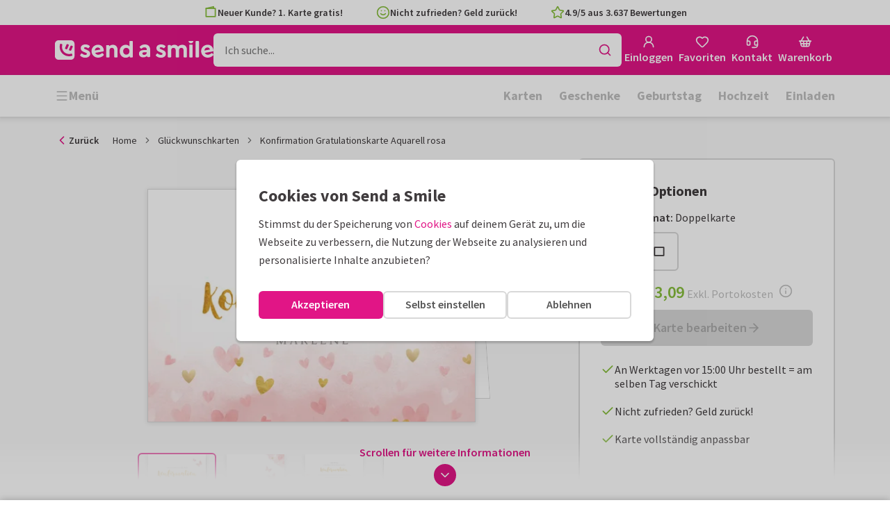

--- FILE ---
content_type: text/css
request_url: https://assets.kaartje2go.nl/assets/css/noncritical.353ff5736d3e55c9d66.css
body_size: 41149
content:
.skeleton-loader{animation:skeletonLoading 1.25s ease-in-out infinite;background:linear-gradient(100deg,#f8f8f8,#f3f3f3 50%,#f8f8f8) #f8f8f8;background-position-x:180%;background-size:200% 100%;border-radius:6px}.skeleton-loader.is--square{aspect-ratio:1/1}.skeleton-loader.is--rectangle{aspect-ratio:16/11}@keyframes skeletonLoading{to{background-position-x:-20%}}.icon{display:inline-block}.icon.icon--orange,.icon.icon--primary{fill:var(--orange)}.icon.icon--blue,.icon.icon--secondary{fill:var(--blue)}.icon.icon--magenta{fill:var(--magenta);font-size:1em}.icon.icon--green{fill:var(--green)}.icon.icon--red{fill:red}.icon.icon--gold{fill:#d5ad5a}.icon.icon--silver{fill:silver}.icon.icon--copper{fill:#b87333}.icon.icon--grey-100{fill:#eaeaea}.icon.icon--grey-200{fill:#d8d8d8}.icon.icon--grey-300{fill:#bfbfbf}.icon.icon--grey-400{fill:#aaa}.icon.icon--grey-500{fill:#979797}.icon.icon--grey-600{fill:#737373}.icon.icon--grey-700{fill:#555}.icon.icon--grey-800{fill:#393838}.icon.icon--black{fill:#000}.icon.icon--white{fill:#fff}.icon.icon--star .outer,.icon.icon--star-thin .outer{fill:currentColor}.authentication .authentication__sidebar{background-color:#fbcecd}.authentication.authentication--register .authentication__sidebar{background-color:#f5f9ef}.authentication.authentication--password-forgotten .authentication__sidebar{background-color:#e2f7ff}.authentication .authentication__usps{padding:3.25rem 1.5rem}.authentication.modal--large .authentication__sidebar--social{margin-top:auto;padding:0 .5rem 4.5rem}.authentication .authentication__content-inner,.authentication.modal .modal__content-inner{display:flex;flex-direction:column;margin-left:auto;margin-right:auto;max-width:800px}.authentication .authentication__back-button{margin-top:auto}.contact-header{background-color:var(--purple-50)}.contact-container .faq-categories-overview{background-color:var(--green-100)}.page-error .col{margin-bottom:1.5rem}.page-error .page-error__menu-box{flex-direction:column;min-height:100%}.page-error .page-error__menu-box .box__content{background:#fff}.page-error .page-error__menu-box .menu .menu__item{padding:12px 15px}.page-error .page-error__menu-box-head{align-items:center;background-color:var(--blue-50);display:flex;flex:0 0 40%;font-size:var(--text-xl);font-weight:var(--font-weight-bold);text-align:center}.loyaltypoints-green{color:#6bc292}.loyaltypoints-pink{color:#e0aaa7}.progress.loyaltypoints-progress .progress__bar{background-color:#fbf3f2}.progress.loyaltypoints-progress .progress__bar>span{background-color:#e0aaa7}.loyaltypoints-header{display:block;position:relative}.loyaltypoints-header .loyaltypoints-header__content{bottom:0;display:flex;flex-direction:column;justify-content:center;left:1rem;position:absolute;right:1rem;top:0}.loyaltypoints-header .loyaltypoints-header__title{color:#6bc292}.loyaltypoints-header .loyaltypoints-header__title span:last-child{color:#e0aaa7;display:block}.loyaltypoints-header .loyaltypoints-header__title-block{background-color:#fff;border-radius:6px;box-shadow:0 0 6px rgba(0,0,0,.3);padding:0 10px}.product-page+.container{margin-top:1rem}.pdp-extras .product-item{-webkit-appearance:none;-moz-appearance:none;appearance:none;background:transparent;border:0;color:#403c3e;padding:0}.pdp-extras .product-presentation.is--envelopeSeals{transform:scale(2.5) rotate(20deg) translateY(-10%)}.pdp-extras .product-presentation.is--envelopeSeals.is--skyscraper{transform:scale(2.3) rotate(20deg) translateY(-10%)}main:has(>.product-page-container .component-loader,>.product-page-container .product-page:empty)~.cs-banner,main:has(>.product-page-container .component-loader,>.product-page-container .product-page:empty)~.footer{display:none}.pdp-options-modal .modal__header-image{background-color:#f8f8f8}.pdp-options-modal .card{width:60%}.pdp-options-modal .card.arch,.pdp-options-modal .card.pill,.pdp-options-modal .card.rect-p,.pdp-options-modal .card.wave_portrait{width:50%}.pdp-options-modal .card.oblong,.pdp-options-modal .card.rect-l,.pdp-options-modal .card.ticket,.pdp-options-modal .card.wave{width:70%}.pdp-options-modal .card.circle,.pdp-options-modal .card.heart,.pdp-options-modal .card.square,.pdp-options-modal .card.xmas_bauble,.pdp-options-modal .card.xmas_tree{width:60%}.pdp-options-modal .card.skys-p,.pdp-options-modal .card.tall_arch{width:35%}.pdp-options-modal .pdp-option{position:relative}.pdp-options-modal .pdp-option input[type=radio]+label{align-items:center;border:2px solid #d8d8d8;border-radius:6px;display:flex;height:5rem;padding:1rem;width:100%}.pdp-options-modal .pdp-option input[type=radio]:checked+label{border-color:var(--magenta);cursor:default}.pdp-options-modal .pdp-option input[type=radio]:checked~.pdp-option__check{display:flex}.pdp-options-modal .pdp-option .pdp-option__check{background-color:var(--magenta);border-radius:50%;display:none;pointer-events:none;position:absolute;right:8px;top:8px}.option-tile .foil-print-icon{position:relative}.option-tile .foil-print-icon:after{background-color:#000;bottom:0;content:"";left:0;opacity:0;position:absolute;right:0;top:0}.search-content .search-content__section:not(:last-child){border-bottom:2px solid #d8d8d8;margin-bottom:1.5rem;padding-bottom:1.5rem}.search-content .showmore-container .faq-item{border-bottom:2px dashed #eaeaea;display:block;padding:1rem 0 1.25rem}.search-content .showmore-container .faq-item .faq-item__more{align-items:center;color:var(--magenta);display:flex;gap:.5rem;margin-top:.5rem}.search-content .showmore-container .faq-item .faq-item__more:hover{-webkit-text-decoration:underline;text-decoration:underline}.search-content .showmore-container .faq-item em{background:#eaeaea;border-radius:6px;margin:2px 0;padding:0 .5em}.search-content .showmore-container button{margin-left:auto;margin-right:auto}.select-size .select-size__product{position:relative}.select-size .select-size__selector{align-items:center;display:flex;flex-direction:column;overflow:visible;position:relative;white-space:normal}.select-size .select-size__image{align-self:center;display:none}.select-size .select-size__image img{background-color:#fff;box-shadow:5px 5px 15px rgba(0,0,0,.3);text-align:center;width:100%}.select-size .select-size__image.small{width:40%}.select-size .select-size__image.large,.select-size .select-size__image.normal{width:55%}.select-size .select-size__image.super{width:66%}.select-size .cardsize-thumb{border-radius:4px 4px 0 0;overflow:hidden;width:100%}.select-size .price-line .price-line__price{font-size:var(--text-base)}.select-size .select-size__content{padding:10px 5px;width:100%}.select-size .select-size__info,.select-size .select-size__size{margin-left:-.5rem;margin-right:-.5rem;text-align:center}.select-size .select-size__info{color:#737373;font-size:var(--text-sm);font-weight:var(--font-weight-normal);margin:5px 0}.select-size .select-size__info .info-free{color:var(--green);display:block;font-weight:var(--font-weight-bold)}.select-size .select-size__size{color:#737373;font-size:var(--text-lg);font-weight:var(--font-weight-semibold);line-height:1}.select-size .select-size__size span+span{white-space:nowrap}.select-size .card-price{margin:.5rem 0}.select-size .card-price .price.is--total{font-size:var(--text-md);padding:0 .2rem}.select-size .card-price .price.is--total~span{display:inline-block;white-space:nowrap}.select-size .card-price__quantity{color:#979797;display:none}.select-size .card-price__default{color:#979797;margin:.25rem 0}.select-size .card-envelope{align-items:center;color:#737373;display:flex;flex-flow:row;font-size:var(--text-base);font-weight:var(--font-weight-semibold);justify-content:center;margin-bottom:1rem;margin-top:1.5rem}.select-size .card-envelope .icon{font-size:var(--text-base);margin-right:5px}.select-size.is--vertical{gap:.5rem}.select-size.is--vertical .select-size__size{font-size:var(--text-base)}.select-size.is--vertical .select-size__selector{border-radius:.5rem;display:grid;grid-template-columns:minmax(120px,150px) 1fr}.select-size.is--vertical .select-size__selector .card-price .price.is--total~span{display:none}.select-size.is--vertical .select-size__content{display:grid;grid-template-columns:2fr 1fr;grid-template-rows:1fr 1fr;height:100%;padding:1.5rem;grid-row-gap:.5rem;align-items:center;grid-template-areas:"size button" "info button";row-gap:.5rem}.select-size.is--vertical .select-size__content .select-size__info,.select-size.is--vertical .select-size__content .select-size__size{margin:0;text-align:left}.select-size.is--vertical .select-size__content .select-size__info .card-price,.select-size.is--vertical .select-size__content .select-size__size .card-price{margin:0}.select-size.is--vertical .select-size__content .select-size__info{grid-area:info}.select-size.is--vertical .select-size__content .select-size__size{grid-area:size}.select-size.is--vertical .select-size__content .select-size__size span{display:block}.select-size.is--vertical .select-size__content .select-size__size span+span{font-size:var(--text-sm);font-weight:var(--font-weight-normal);margin-top:.25rem}.select-size.is--vertical .product-label.product-label--top-left{left:.25rem;top:.25rem}.select-size.is--vertical .cardsize-thumb{border-radius:8px 0 0 8px;max-width:150px;min-width:120px}.select-size.is--vertical .cardsize-thumb .cardsize-person img{height:125px;object-fit:cover;object-position:center}.select-size.is--vertical .card-envelope{display:none}.select-size-amount-remark{color:var(--magenta);font-size:var(--text-sm);font-style:italic;margin:1rem 0;text-align:center}.user-images-collection__image-tile{aspect-ratio:1/1;border:2px solid #d8d8d8;border-radius:5px;cursor:pointer;overflow:hidden;padding:10px;position:relative}.user-images-collection__image-tile:hover{padding:8px}.user-images-collection__image-tile img{height:100%;object-fit:cover;width:100%}.address{font-style:normal;word-wrap:break-word}.address span{display:block;line-height:1.25}.address span>span{display:inline-block}.address mark{background-color:initial;color:var(--green)}.address mark,.address.address--hospital .address-address1{font-weight:var(--font-weight-semibold)}.arrow-textbox{padding-bottom:.5rem;padding-top:.5rem;position:relative}.arrow-textbox .icon-arrow{bottom:auto;fill:var(--magenta);font-size:var(-text-5xl);left:auto;position:absolute;right:auto;top:auto}.arrow-textbox.arrow-textbox-up .icon-arrow{top:0}.arrow-textbox.arrow-textbox-down .icon-arrow{bottom:0}.arrow-textbox.arrow-textbox-left .icon-arrow{left:0}.arrow-textbox.arrow-textbox-right .icon-arrow{right:0}.arrow-textbox.arrow-textbox-left{padding-left:40px}.arrow-textbox.arrow-textbox-left.arrow-textbox-up .icon-arrow{transform:rotate(-45deg)}.arrow-textbox.arrow-textbox-left.arrow-textbox-down .icon-arrow{transform:rotate(-120deg)}.arrow-textbox.arrow-textbox-left.arrow-textbox-down.arrow-textbox-straight .icon-arrow{left:5px;top:0;transform:rotate(170deg)}.arrow-textbox.arrow-textbox-right{padding-right:40px}.arrow-textbox.arrow-textbox-right.arrow-textbox-up .icon-arrow{transform:rotate(45deg)}.arrow-textbox.arrow-textbox-right.arrow-textbox-down .icon-arrow{transform:rotate(120deg)}.availability-overlay-container{position:relative}.availability-overlay-container.product-not-available img,.availability-overlay-container.product-not-available picture{height:100%}.availability-overlay-container.product-not-available img{filter:grayscale(75%);object-fit:cover}.availability-overlay-container .availability-overlay{align-items:center;background:rgba(0,0,0,.2);border-radius:6px;display:flex;height:100%;justify-content:center;left:0;position:absolute;top:0;width:100%}.availability-overlay-container .availability-text-container{border:2px solid #d8d8d8;border-radius:6px;display:flex;flex-direction:column;margin:1rem;overflow:hidden;text-align:center}.availability-overlay-container .availability-text-container .label{background-color:#f3f3f3;border-radius:0;color:#403c3e;font-size:var(--text-md);font-weight:var(--font-weight-semibold);height:auto;padding:10px 16px}.availability-overlay-container .availability-notice{background-color:#fff;color:#737373;font-size:var(--text-sm);padding:16px 24px 24px}.box-selector{-webkit-appearance:none;-moz-appearance:none;appearance:none;background:transparent;border:2px solid #d8d8d8;border-radius:6px;color:#403c3e;padding:0;position:relative;width:100%}.box-selector:focus,.box-selector:hover{border-color:#bfbfbf;cursor:pointer}.box-selector.is--selected{border-color:var(--magenta)}.box-selector.is--selected .box-selector__icon{background-color:var(--magenta);border-radius:50%;position:absolute;right:.625rem;top:.625rem;z-index:2}.box-selector.is--disabled,.box-selector:disabled{cursor:not-allowed;opacity:.5}.button.button--dashed-wide{align-items:center;border:2px dashed #f3f3f3;border-radius:6px;color:#403c3e;display:flex;font-size:var(--text-base);font-weight:var(--font-weight-semibold);height:3rem;justify-content:center;transition:all .2s linear}.button.button--dashed-wide:focus,.button.button--dashed-wide:hover{border-color:#d8d8d8;color:var(--magenta);-webkit-text-decoration:none;text-decoration:none}.button.button--dashed-wide:focus .icon,.button.button--dashed-wide:hover .icon{fill:var(--magenta)}.button.button--favorite{background-color:#fff;z-index:2}.button.button--favorite:hover .icon{animation:pulse 1s ease-in-out infinite reverse}.button.button--favorite.is--active .icon{animation:blowUp 1s ease-out}.button.button--ces{font-weight:var(--font-weight-bold);height:52px;margin:0 5px;width:52px}.button.button--ces .icon{font-size:var(--text-xl)}.button.button--ces.button--light .icon{fill:#d8d8d8}.button.button--ces:focus .icon,.button.button--ces:hover .icon{fill:var(--magenta-700)}.button.button--ideal-dropdown{padding:0 0 0 1rem}.button.button--ideal-dropdown:focus,.button.button--ideal-dropdown:hover{background:#f3f3f3}.button.button--ideal-dropdown:active{background:#eaeaea}.button--unstyled{-webkit-appearance:none;-moz-appearance:none;appearance:none;background:transparent;border:0;color:#403c3e;cursor:pointer;height:100%;padding:0;width:100%}.button-group{display:flex;flex-direction:row}.button-group .button:focus,.button-group .button:hover{color:var(--magenta);-webkit-text-decoration:none;text-decoration:none}.button-group .button{flex:1 1;width:100%}.button-group.is--vertical-xs{flex-direction:column}.button-group.is--vertical-xs .button{flex:auto}.button-group__menu-wrapper{flex:1 1;position:relative}.button-group__menu-wrapper:only-child>.button{border-bottom-left-radius:6px}.button-group__menu-wrapper.is--standalone{align-items:center;background:#f3f3f3;border-radius:6px;display:flex;height:2rem;justify-content:center;width:2rem}.button-group__menu-wrapper.is--standalone.is--floating{position:absolute;right:.5rem;top:.5rem}.button-group__menu-wrapper.is--standalone .button-group__menu-btn{background:transparent;height:2rem;width:2rem}.button-group__menu--portal{animation:slideFadeIn .2s ease-in-out;background:#fff;border-radius:6px;box-shadow:0 0 6px rgba(0,0,0,.3);display:flex;flex-direction:column;max-width:300px;overflow:hidden;padding:6px 0;position:absolute;right:0;top:0;will-change:opacity,transform;z-index:99}.button-group__menu--portal .button{border-radius:0;flex:auto;white-space:nowrap}.button-group__menu--portal .button:focus,.button-group__menu--portal .button:hover{background-color:#f3f3f3;color:var(--magenta);-webkit-text-decoration:none;text-decoration:none}.button-group__menu--portal.is--direction-up{animation:slideUpFadeIn .2s ease-in-out;bottom:0;top:auto}.card{background:#fff;margin:0 auto;position:relative;text-align:center;z-index:0}.card,.card .card__inner{display:block}.card .component-loader{bottom:auto;height:100%;left:auto;pointer-events:none;position:absolute;right:auto;top:0;z-index:999}.card img{background-color:#fff;filter:drop-shadow(0 0 .125rem rgba(50,50,50,.25));height:auto;position:relative;width:100%;z-index:1}.card img:-moz-loading{color:#fff}.card.arch,.card.pill,.card.rect-p,.card.wave_portrait{max-height:420px;max-width:298px;width:70%}.card.oblong,.card.rect-l,.card.ticket,.card.wave{max-height:298px;max-width:420px;width:90%}.card.circle,.card.heart,.card.square,.card.xmas_bauble,.card.xmas_tree{max-height:410px;max-width:410px;width:80%}.card.arch,.card.circle,.card.heart,.card.pill,.card.tall_arch,.card.ticket,.card.wave,.card.wave_portrait,.card.xmas_bauble,.card.xmas_tree{background:transparent}.card.arch img,.card.circle img,.card.heart img,.card.pill img,.card.tall_arch img,.card.ticket img,.card.wave img,.card.wave_portrait img,.card.xmas_bauble img,.card.xmas_tree img{background-color:initial}.card.has--lowres .card__inner img{border:none}.card.double{perspective:1000px}.card.double.has--lowres .card__inner,.card.double:after{bottom:auto;content:"";left:0;position:absolute;right:auto;top:0;z-index:-1}.card.double.has--lowres .card__inner img{height:100%;object-fit:cover;width:100%}.card.double.fold-left{perspective-origin:0 0}.card.double.fold-left.has--lowres .card__inner,.card.double.fold-left:not(.has--lowres):after{height:100%;transform:skewY(-4deg) rotateY(16deg);transform-origin:left;width:100%}.card.double.fold-left:not(.has--lowres):after{background-image:linear-gradient(90deg,#d8d8d8,#fff)}.card.double.fold-top{perspective-origin:100% 0}.card.double.fold-top.has--lowres .card__inner,.card.double.fold-top:not(.has--lowres):after{height:100%;left:auto;right:0;top:0;transform:skewX(4deg) rotateX(-16deg);transform-origin:top;width:100%}.card.double.fold-top:not(.has--lowres):after{background-image:linear-gradient(180deg,#d8d8d8,#fff)}.card.is--loading.has--lowres .card__inner,.card.is--loading:after{display:none}.card.is--error{border:1px solid #d8d8d8}.card.is--error img{background-color:#f3f3f3}.card.is--rounded,.card.is--rounded .card__front,.card.is--rounded .select-wrapper:after,.card.is--rounded img,.card.is--rounded.double:after,.card.is--rounded.has--lowres .card__inner{border-radius:var(--rounded-card-border-radius,0)}.card.is--rounded.double.fold-left .card-paper-type,.card.is--rounded.double.fold-left .card__front,.card.is--rounded.double.fold-left .select-wrapper:after,.card.is--rounded.double.fold-left img,.card.is--rounded.double.fold-left.has--lowres .card__inner,.card.is--rounded.double.fold-left:after{border-bottom-left-radius:0;border-top-left-radius:0}.card.is--rounded.double.fold-top .card-paper-type,.card.is--rounded.double.fold-top .card__front,.card.is--rounded.double.fold-top .select-wrapper:after,.card.is--rounded.double.fold-top img,.card.is--rounded.double.fold-top.has--lowres .card__inner,.card.is--rounded.double.fold-top:after{border-top-left-radius:0;border-top-right-radius:0}.card.is--rounded .card-label-wrapper img{border-radius:0}.card .card-label-wrapper{bottom:auto;box-shadow:-1px 2px 2px 1px rgba(0,0,0,.1);display:block;left:auto;position:absolute;right:5%;top:0;transition:opacity .3s ease-in-out;width:var(--card-label-width,"15%");z-index:4}.card .card-label-wrapper img{border:0}.card .card-label-wrapper .select-wrapper:after{border-radius:0}.card.hide--label:focus .card-label-wrapper,.card.hide--label:hover .card-label-wrapper{opacity:0}.card-label-wrapper{max-height:100%}.card-label-wrapper,.cardlabel{aspect-ratio:var(--card-label-aspect-ratio)}.cardlabel{background-color:#fff;display:block;overflow:hidden;position:relative;width:100%}.cardlabel .picture,.cardlabel img{border-radius:0;width:100%}.cardlabel.has--shadow{box-shadow:1px 1px 3px rgba(25,25,25,.2)}.cardlabel.has--polling{background-color:#f3f3f3}.cardlabel.has--polling~.component-loader{bottom:0;height:100%;left:0;position:absolute;right:0;top:0;z-index:999}.cardshapes-icon{padding-bottom:100%;position:relative;width:100%}.cardshapes-icon .cardshapes-icon__size{background-color:#f3f3f3;bottom:0;left:0;margin:auto;position:absolute;right:0;top:auto}.cardshapes-icon .cardshapes-icon__size:after{border:2px solid #d8d8d8;bottom:0;content:"";display:block;height:100%;left:0;position:absolute;right:0;top:0;width:100%}.cardshapes-icon .cardshapes-icon__size.is--active:after{border-color:var(--green)}.cardshapes-icon .cardshapes-icon__size:first-child{z-index:3}.cardshapes-icon .cardshapes-icon__size:nth-child(2){z-index:2}.cardshapes-icon .cardshapes-icon__size:nth-child(3){z-index:1}.cardshapes-icon .cardshapes-icon__size:first-child{margin-left:0}.cardshapes-icon .cardshapes-icon__size:last-child{margin-right:0}.cardshapes-icon .cardshapes-icon__size:only-child{margin-left:auto;margin-right:auto}.cardshapes-icon.square{padding-bottom:66.66%}.cardshapes-icon.square .small{padding-bottom:33.33%;width:33.33%}.cardshapes-icon.square .normal{margin-left:15%;padding-bottom:50%;width:50%}.cardshapes-icon.square .super{padding-bottom:66.66%;width:66.66%}.cardshapes-icon.rectangle{padding-bottom:80%}.cardshapes-icon.rectangle .normal{padding-bottom:45%;width:33.33%}.cardshapes-icon.rectangle .large{margin-left:22%;padding-bottom:60%;width:42%}.cardshapes-icon.rectangle .super{padding-bottom:75%;width:52%}.cardshapes-icon.skyscraper{padding-bottom:80%}.cardshapes-icon.skyscraper .normal{padding-bottom:80%;width:40%}.cardsize-thumbnail{display:block;filter:drop-shadow(0 1px 5px rgba(0,0,0,.3));margin:50px 0 0;transform:rotate(0deg)}.cardsize-thumbnail.double:after{bottom:auto;content:"";left:0;position:absolute;right:auto;top:0;z-index:-1}.cardsize-thumbnail.double.fold-left:after{background-image:linear-gradient(90deg,#bfbfbf,#f3f3f3);height:100%;transform:skewY(-8deg);transform-origin:0 100%;width:90%}.cardsize-thumbnail.double.fold-left.cardsize-thumbnail--backside:after{background-image:linear-gradient(90deg,#f3f3f3,#bfbfbf);left:auto;right:0;transform:skewY(8deg);transform-origin:100% 100%}.cardsize-thumbnail.double.fold-top:after{background-image:linear-gradient(180deg,#bfbfbf,#f3f3f3);height:90%;left:auto;right:0;transform:skew(6deg);transform-origin:100% 0;width:50%}.cardsize-thumbnail.double.fold-top.cardsize-thumbnail--backside:after{background-image:linear-gradient(180deg,#bfbfbf,#f3f3f3);left:-.3rem;transform:skew(-6deg);transform-origin:100% 100%}.cardsize-thumbnail.double.card--back:before{align-content:center;background-image:var(--address-circle);background-repeat:no-repeat;background-size:contain;content:"";display:inline-block;left:50%;position:absolute;top:50%;z-index:1}.cardsize-thumbnail.double.back-designed{margin-top:15px}.cardsize-thumbnail.double.square.card--back:before,.cardsize-thumbnail.double.square.normal:before{height:54%;margin-left:-27%;margin-top:-27%;width:54%}.cardsize-thumbnail.double.square.large:before{height:50%;margin-left:-25%;margin-top:-25%;width:50%}.cardsize-thumbnail.double.rect-p.card--back:before{height:50%;margin-left:-35.5%;margin-top:-35%;width:70.5%}.cardsize-thumbnail.double.rect-p.normal:before{height:36.3%;margin-left:-26%;margin-top:-26%;width:51%}.cardsize-thumbnail.double.rect-p.large:before{height:25.5%;margin-left:-18%;margin-top:-18%;width:36%}.cardsize-thumbnail.double.rect-p.cardsize-thumbnail--backside{margin-left:-.8rem;margin-right:.8rem;margin-top:-8.4rem}.cardsize-thumbnail.double.skys-p.card--back:before{height:36.5%;margin-left:-39.5%;margin-top:-38.25%;width:76.5%}.cardsize-thumbnail.double.oblong.card--back:before,.cardsize-thumbnail.double.rect-l.card--back:before{height:70.5%;margin-left:-25%;margin-top:-25%;width:50%}.cardsize-thumbnail.double.oblong.normal:before,.cardsize-thumbnail.double.rect-l.normal:before{height:51%;margin-left:-18%;margin-top:-18%;width:36.3%}.cardsize-thumbnail.double.oblong.large:before,.cardsize-thumbnail.double.rect-l.large:before{height:38%;margin-left:-13.5%;margin-top:-13.5%;width:27%}.cardsize-thumbnail.skys-p{margin-bottom:-2.4rem;margin-left:3.5rem;margin-right:-3.5rem}.cardsize-thumbnail.skys-p.cardsize-thumbnail--backside{margin-left:-2.5rem;margin-right:2.5rem;margin-top:-9.4rem}.cardsize-thumbnail.cardsize-thumbnail--slanted{transform:rotate(-10deg)}.cardsize-thumbnail.cardsize-thumbnail--slanted.cardsize-thumbnail--backside{transform:rotate(10deg)}.cardsize-thumbnail.cardsize-thumbnail--slanted.skys-p{transform:rotate(15deg)}.cardsize-thumbnail.cardsize-thumbnail--slanted.skys-p.cardsize-thumbnail--backside{transform:rotate(-15deg)}.cardsize-thumbnail.is--rounded,.cardsize-thumbnail.is--rounded img,.cardsize-thumbnail.is--rounded.double:after{border-radius:var(--rounded-card-border-radius,0)}.cardsize-thumbnail.is--rounded.double.fold-left.front,.cardsize-thumbnail.is--rounded.double.fold-left.front img,.cardsize-thumbnail.is--rounded.double.fold-left.front:after{border-bottom-left-radius:0;border-top-left-radius:0}.cardsize-thumbnail.is--rounded.double.fold-left.back,.cardsize-thumbnail.is--rounded.double.fold-left.back img,.cardsize-thumbnail.is--rounded.double.fold-left.back:after{border-bottom-right-radius:0;border-top-right-radius:0}.cardsize-thumbnail.is--rounded.double.fold-top,.cardsize-thumbnail.is--rounded.double.fold-top img,.cardsize-thumbnail.is--rounded.double.fold-top:after{border-top-left-radius:0;border-top-right-radius:0}.cardsize-thumb{min-height:120px;position:relative}.cardsize-thumb img{width:100%}.cardsize-thumb .component-loader{bottom:0;position:absolute;top:0}.cardsize-thumb .cardsize-thumbnail--slanted+.component-loader{top:30%;transform:rotate(-10deg)}.cardsize-thumb.is--absolute{aspect-ratio:1/1;position:relative}.cardsize-thumb.is--absolute .cardsize-thumbnail{left:50%;position:absolute;top:50%;transform:translate(-50%,-50%)}.cardsize-thumb.is--absolute .cardsize-thumbnail.square{width:80%}.cardsize-thumb.is--absolute .cardsize-thumbnail.oblong,.cardsize-thumb.is--absolute .cardsize-thumbnail.rect-l{width:100%}.cardsize-thumb.is--absolute .cardsize-thumbnail.rect-p{width:62%}.cardsize-thumb.is--absolute .cardsize-thumbnail.skys-p{width:40%}.cardsize-person,.cardsize-thumb__wrapper{position:relative;width:100%}.cardsize-person{z-index:1}.cardsize-thumb__card{align-items:center;display:flex;height:100%;justify-content:center;left:0;position:absolute;top:0;width:100%;z-index:0}.cardsize-thumb__card .cardsize-thumbnail{display:inline-block;margin:0;position:relative}.cardsize-thumb__card .cardsize-thumbnail img{height:auto}.cardsize-thumb__card .cardsize-thumbnail.oblong.normal,.cardsize-thumb__card .cardsize-thumbnail.rect-l.normal{margin-left:-.25%;width:32.5%}.cardsize-thumb__card .cardsize-thumbnail.oblong.large,.cardsize-thumb__card .cardsize-thumbnail.rect-l.large{width:50.5%}.cardsize-thumb__card .cardsize-thumbnail.oblong.super,.cardsize-thumb__card .cardsize-thumbnail.rect-l.super{width:67.5%}.cardsize-thumb__card .cardsize-thumbnail.rect-p.normal{margin-top:-.5%;width:22.5%}.cardsize-thumb__card .cardsize-thumbnail.rect-p.large{margin-top:-.5%;width:36%}.cardsize-thumb__card .cardsize-thumbnail.rect-p.super{margin-top:-1%;width:47.5%}.cardsize-thumb__card .cardsize-thumbnail.square.small{margin-top:.5%;width:22.333%}.cardsize-thumb__card .cardsize-thumbnail.square.normal{width:33.333%}.cardsize-thumb__card .cardsize-thumbnail.square.super{margin-top:-2%;width:47.5%}.cardsize-thumb__card .cardsize-thumbnail.skys-p{margin-left:0;margin-right:0;margin-top:-.5%;width:22%}.cardsize-thumb__card .cardsize-thumbnail.arch,.cardsize-thumb__card .cardsize-thumbnail.circle,.cardsize-thumb__card .cardsize-thumbnail.heart,.cardsize-thumb__card .cardsize-thumbnail.pill,.cardsize-thumb__card .cardsize-thumbnail.tall_arch,.cardsize-thumb__card .cardsize-thumbnail.ticket,.cardsize-thumb__card .cardsize-thumbnail.wave,.cardsize-thumb__card .cardsize-thumbnail.wave_portrait,.cardsize-thumb__card .cardsize-thumbnail.xmas_bauble,.cardsize-thumb__card .cardsize-thumbnail.xmas_tree{margin-top:100%}.cardsize-thumb__card .cardsize-thumbnail.arch,.cardsize-thumb__card .cardsize-thumbnail.pill,.cardsize-thumb__card .cardsize-thumbnail.wave_portrait{width:65%}.cardsize-thumb__card .cardsize-thumbnail.circle,.cardsize-thumb__card .cardsize-thumbnail.heart,.cardsize-thumb__card .cardsize-thumbnail.ticket,.cardsize-thumb__card .cardsize-thumbnail.wave,.cardsize-thumb__card .cardsize-thumbnail.xmas_bauble,.cardsize-thumb__card .cardsize-thumbnail.xmas_tree{width:90%}.cardsize-thumb__card .cardsize-thumbnail.tall_arch{width:45%}.ship-types--sample .cardsize-thumbnail.cardsize-thumbnail--slanted.skys-p{margin-left:.6rem;margin-right:-.6rem;transform:rotate(-15deg)}.company-address a{color:#403c3e;cursor:pointer;-webkit-text-decoration:underline;text-decoration:underline}.company-address a:focus,.company-address a:hover{color:var(--magenta)}.company-address.company-address--small{font-size:var(--text-sm)}.company-address.company-address--icon{padding-left:1.875em;position:relative}.company-address.company-address--icon .icon{bottom:auto;left:0;position:absolute;right:auto;top:0}.component-loader.is--visible{display:flex}.component-loader .component-loader__text{display:inline-block}.component-loader.component-loader--text .spinner{fill:#fff;margin-right:1rem}.component-loader.component-loader--full,.component-loader.component-loader--overlay{height:100%;width:100%;z-index:3}.component-loader.component-loader--overlay{background-color:hsla(0,0%,100%,.8);bottom:0;left:0;position:absolute;right:0;top:0}.component-loader.component-loader--full{min-height:calc(100vh - 145px);padding:0}.component-loader.component-loader--large{width:100%}.component-loader.component-loader--large.component-loader--text{flex-direction:column;padding:2rem 1rem}.component-loader.component-loader--large .spinner{height:50px;margin-bottom:1rem;margin-right:0;width:50px}.copy-block{border:1px solid #d8d8d8;border-radius:6px;display:block;padding:1rem;position:relative;width:100%;word-wrap:break-word}.copy-block h3{margin:0 0 .25rem}.copy-block p{white-space:pre-wrap}.copy-block .copy-block__copy{background-color:rgba(240,251,255,.9);bottom:0;display:none;left:0;position:absolute;right:0;top:0}.copy-block:hover .copy-block__copy{align-items:center;display:flex;height:100%;justify-content:center;width:100%}.custom-select .custom-select__item{align-items:center;display:flex;flex-direction:row;gap:.75rem;height:44px;justify-content:space-between;padding:0 0 0 1rem;width:100%}.custom-select .custom-select__item .custom-select__icon{align-items:center;display:flex;justify-content:center}.custom-select .custom-select__item .custom-select__label{color:#403c3e;flex:1 1 100%;font-weight:var(--font-weight-semibold);overflow:hidden;text-align:left;text-overflow:ellipsis;white-space:nowrap}.custom-select .custom-select__item .custom-select__suffix{color:#979797;flex-shrink:0}.custom-select .form-field__control .custom-select__item{padding:0 .5rem 0 1rem}.custom-select .form-field__datalist{min-height:auto}.custom-select .form-field__datalist .custom-select__item{cursor:pointer;padding:0 1rem}.custom-select .custom-select__button{-webkit-appearance:none;-moz-appearance:none;appearance:none;background:transparent;border:0;color:#403c3e;padding:0;width:100%}.custom-select .custom-select__button:focus,.custom-select .custom-select__button:hover{background:#f3f3f3}.editor-video{height:40vh;width:100%}.editor-video.editor-video--portait{height:auto;max-height:60vh;max-width:100%;width:auto}.editor-video.editor-video--landscape{height:auto;width:100%}.foil-print-icon{display:inline-block;height:var(--icon-size,1rem);overflow:hidden;position:relative;width:var(--icon-size,1rem)}.foil-print-icon.is--circle{border-radius:50%}.foil-print-icon.is--rounded{border-radius:4px}.foil-print-icon.is--gold{background-image:var(--foil-print-gold)}.foil-print-icon.is--silver{background-image:var(--foil-print-silver)}.foil-print-icon.is--copper{background-image:var(--foil-print-copper)}.foil-print-icon.is--holographic{background-image:var(--foil-print-holographic)}.has-foilprint.is-gold>picture img{animation-duration:9s;background:linear-gradient(145deg,#c8953c,#c8953c 1%,#f7e5a3 10%,#f7e5a3 10.8%,#c8953c 20%,#c8953c 21%,#f7e5a3 30%,#f7e5a3 30.8%,#c8953c 40%,#c8953c 41%,#f7e5a3 50%,#f7e5a3 50.8%,#c8953c 60%,#c8953c 61%,#f7e5a3 70%,#f7e5a3 70.8%,#c8953c 80%,#c8953c 81%,#f7e5a3 90%,#f7e5a3 90.8%,#c8953c) 0 0;background-size:300%}.has-foilprint.is-silver>picture img{animation-duration:9s;background:linear-gradient(145deg,#a8aeae,#a8aeae 1%,#e4e3e3 10%,#e4e3e3 10.8%,#a8aeae 20%,#a8aeae 21%,#e4e3e3 30%,#e4e3e3 30.8%,#a8aeae 40%,#a8aeae 41%,#e4e3e3 50%,#e4e3e3 50.8%,#a8aeae 60%,#a8aeae 61%,#e4e3e3 70%,#e4e3e3 70.8%,#a8aeae 80%,#a8aeae 81%,#e4e3e3 90%,#e4e3e3 90.8%,#a8aeae) 0 0;background-size:300%}.has-foilprint.is-copper>picture img{animation-duration:9s;background:linear-gradient(145deg,#c17348,#c17348 1%,#f0b88f 10%,#f0b88f 10.8%,#c17348 20%,#c17348 21%,#f0b88f 30%,#f0b88f 30.8%,#c17348 40%,#c17348 41%,#f0b88f 50%,#f0b88f 50.8%,#c17348 60%,#c17348 61%,#f0b88f 70%,#f0b88f 70.8%,#c17348 80%,#c17348 81%,#f0b88f 90%,#f0b88f 90.8%,#c17348) 0 0;background-size:300%}.has-foilprint.is-holographic>picture img{animation-duration:10s;background:linear-gradient(145deg,#f7b980,#ffb4d4 7.5%,#ce9be8 15%,#98a1f2 22.5%,#dcfffb 30%,#b3eaaa 37.5%,#fff9be 45%,#f7b980 52.5%,#ffb4d4 60%,#ce9be8 67.5%,#98a1f2 75%,#dcfffb 82.5%,#b3eaaa 90%,#fff9be 97.5%) 0 0;background-size:400%}.has-foilprint>picture img{animation-direction:alternate;animation-duration:7s;animation-fill-mode:both;animation-iteration-count:1;animation-name:foilGradientBackgroundAnimation;animation-timing-function:linear}.has-foilprint>picture img:hover{animation-delay:0;animation-iteration-count:infinite}.faq-item{color:#403c3e;display:block;padding:5px}.faq-item .faq-item__heading{color:var(--base);font-size:var(--text-base);font-weight:var(--font-weight-semibold);margin-top:0}.faq-item .faq-item__top{background:transparent;border:none;color:var(--magenta);cursor:pointer}.faq-item.is--highlighted{animation-delay:.25s;animation-duration:1s;animation-iteration-count:2;animation-name:faqHighlight}@keyframes faqHighlight{0%{background-color:initial}50%{background-color:var(--magenta-50)}to{background-color:initial}}.fileupload-block .fileupload-block__wrapper{align-items:center;background-color:#fff;background-size:cover;border:3px dashed #bfbfbf;border-radius:6px;display:flex;flex-direction:column}.fileupload-block .fileupload-block__wrapper:focus,.fileupload-block .fileupload-block__wrapper:hover{border-color:var(--magenta)}.fileupload-block .fileupload-block__progress{border-color:var(--green);border-style:solid;padding:1rem}.fileupload-block .fileupload-block__progress .progress{max-width:300px;width:80%}.fileupload-block .fileupload-block__progress:focus,.fileupload-block .fileupload-block__progress:hover{border-color:var(--green)}.fileupload-block .fileupload{align-items:center;border-radius:6px;flex-grow:1;justify-content:center;padding:1rem;text-align:center;transition:background-color .25s ease-in-out;width:100%}.fileupload-block .fileupload,.fileupload-block .fileupload .fileupload__content{display:flex;flex-direction:column}.fileupload-block .fileupload input[type=file]{bottom:0;display:none;height:100%;left:0;position:absolute;right:0;top:0;width:100%}.fileupload-block .fileupload.fileupload--hover{background-color:var(--magenta-50)}@keyframes fixedBarIn{0%{opacity:0}to{opacity:1}}.infinite-scroll{contain:paint;position:relative}.infinite-scroll.infinite-scroll--fixed{overflow:auto;-webkit-overflow-scrolling:touch}.infinite-scroll.no--contain{contain:none}.box--radio-toggle{overflow:visible}.box--radio-toggle .box__content{align-items:center;display:flex;justify-content:space-between;padding:0}.box--radio-toggle .box__content .icon--calendar{bottom:auto;fill:var(--magenta);left:auto;position:absolute;right:1rem;top:calc(50% - .75rem)}.box--radio-toggle .box__content p{margin-bottom:0}.box--radio-toggle .radio__toggle{margin:0;padding:0;white-space:normal;width:100%}.box--radio-toggle .radio__toggle input[type=radio]:empty{-webkit-appearance:none;-moz-appearance:none;appearance:none;height:100%;position:absolute;visibility:visible;width:100%}.box--radio-toggle .radio__toggle input[type=radio]~.radio__label{padding:1rem 1rem 1rem 3.5rem;width:100%}.box--radio-toggle .radio__toggle input[type=radio]~.radio__label:after,.box--radio-toggle .radio__toggle input[type=radio]~.radio__label:before{margin-left:1rem}.box--radio-toggle .radio__toggle input[type=radio]~.radio__label:after{background-color:var(--magenta)}.box--radio-toggle.box--border.box--primary{border-color:var(--magenta)}.box--radio-toggle.box--border.box--primary h2{color:var(--magenta)}.box--radio-toggle+.box--radio-toggle{margin-top:.5rem}.button--link-entry{background-color:#fff;cursor:pointer;font-weight:var(--font-weight-bold)}.button--link-entry:hover{color:var(--magenta);-webkit-text-decoration:none;text-decoration:none}.button--link-entry:hover .button--link-entry__icon{background-color:var(--magenta-50)}.button--link-entry:hover .icon{fill:currentColor}.button--link-entry .button--link-entry__image{align-items:center;background-color:#f3f3f3;border-radius:50%;display:flex;justify-content:center;overflow:hidden}.button--link-entry .icon{fill:#403c3e;font-size:var(--text-md)}.linklist .linklist__title{color:var(--magenta);font-size:var(--text-base);font-weight:var(--font-weight-semibold);margin-bottom:15px}.linklist ul{list-style:none;margin:0;padding:0}.linklist ul>li{overflow:hidden;text-overflow:ellipsis;white-space:nowrap}.linklist a{color:#403c3e;font-weight:var(--font-weight-semibold);line-height:2.8;-webkit-text-decoration:none;text-decoration:none}.linklist a:focus,.linklist a:hover{-webkit-text-decoration:underline;text-decoration:underline}.linklist.linklist--border{border-bottom:1px solid #d8d8d8;padding-bottom:2rem}.loading-overlay{animation:fadeIn .5s ease-in-out;background:hsla(0,0%,95%,.8);bottom:0;height:100%;left:0;position:fixed;right:0;top:0;width:100%;z-index:999}.loading-overlay,.loading-overlay.has--text .loading-overlay__content{align-items:center;display:flex;flex-direction:column;justify-content:center}.loading-overlay.has--text .loading-overlay__content{background-color:#fff;border-radius:6px;box-shadow:0 2px 5px -1px rgba(50,50,93,.15),0 1px 3px -1px rgba(0,0,0,.2);max-width:90vw;padding:1rem;text-align:center}.loading-overlay.has--text .loading-overlay__content .loading-overlay__icon{margin:1rem 0}.overlay{background:hsla(0,0%,95%,.8);bottom:0;left:0;position:fixed;right:0;top:0;z-index:999}.page-ambiance .page-ambiance__inner{display:block}.permanent-label{align-items:center;background-color:#fff;border-radius:6px 6px 0 0;color:#403c3e;display:flex;font-size:var(--text-xs);font-weight:var(--font-weight-semibold);justify-content:center;line-height:normal;padding:4px 10px;width:-webkit-max-content;width:-moz-max-content;width:max-content;z-index:2}.permanent-label .foil-print-icon,.permanent-label .icon{height:.625rem;margin-right:.25rem;width:.625rem}.picture__payment{display:inline-block;margin:1rem;max-width:200px;vertical-align:middle}.picture__payment img{max-width:100%;width:100%}.poster{background-color:#fff;box-shadow:1px 1px 3px rgba(25,25,25,.2);position:relative}.poster img{width:100%}.poster.has--border img{border:1px solid #d8d8d8}.poster .component-loader{bottom:0;left:0;position:absolute;right:0;top:0}.poster-wrapper{aspect-ratio:1/1;background-size:cover;position:relative}.poster-wrapper .hanger{filter:drop-shadow(1px 1px 0 rgba(0,0,0,.1));left:0;position:absolute;right:0;top:0;width:100%;z-index:1}.poster-wrapper .poster{box-shadow:none;left:50%;position:absolute;top:50%;transform:translate(-50%,-50%);z-index:1}.poster-wrapper .poster.is--square{width:85%}.poster-wrapper .poster.is--portrait{width:62%}.poster-wrapper .poster.is--landscape{width:84%}.poster-wrapper .poster.is--oblong{width:83%}.poster-wrapper .poster.is--skyscraper{width:41%}.price .price__prefix{margin-right:.15rem}.price .price__suffix{margin-left:.15rem}.price.is--free{color:var(--price-free);font-weight:var(--font-weight-bold)}.price.is--old{-webkit-text-decoration:line-through;text-decoration:line-through}.price.is--subtotal{font-size:var(--text-lg)}.price.is--subtotal,.price.is--total{color:var(--price);font-weight:var(--font-weight-bold)}.price.is--total{font-size:var(--text-xl);line-height:2rem}.price-line .price-line__price{color:var(--green)}.price-line .price-line__label{margin-right:5px}.price-line .price-line__price-pp>span{align-self:center}.price-line .price-line__prefix,.price-line .price-line__suffix{color:#bfbfbf}.price-line .price-line__prefix{margin-right:.25rem}.price-line .price-line__suffix{margin-left:.25rem}.price-line .price-line__hide-total .price-line__suffix{margin-left:0}.price-line.price-line--sample .price-line__suffix{color:var(--magenta);display:block;font-style:italic;margin-left:0}.price-line__old{color:#737373;margin-right:5px;-webkit-text-decoration:line-through;text-decoration:line-through}.price-line__total{color:#bfbfbf;font-weight:var(--font-weight-semibold);line-height:1.25;position:relative;text-align:left}.price-line__total span{color:#403c3e;font-size:var(--text-base);margin-left:5px}.price-line__total .price-line__old,.price-line__total .price-line__suffix{color:#bfbfbf;margin-right:0}.price-line__total.price-line__total--clickable{padding-left:1.75rem}.price-line__total.price-line__total--clickable .icon{bottom:auto;font-size:var(--text-lg);left:0;margin-right:5px;position:absolute;right:auto;top:0;vertical-align:middle}.price-line__total.price-line__total--clickable .icon path{fill:var(--blue)}.price-line__total.price-line__total--clickable:focus,.price-line__total.price-line__total--clickable:hover{cursor:pointer}.price-line__total.price-line__total--clickable:focus .icon path,.price-line__total.price-line__total--clickable:hover .icon path{fill:var(--orange)}.price-line__shipping-costs{align-items:center;color:#bfbfbf;display:flex;font-weight:var(--font-weight-semibold);margin-bottom:1rem}.price-line__shipping-costs .icon{font-size:var(--text-base);margin:0 .5rem 0 0}.price-line__shipping-costs .icon path{fill:#bfbfbf}.price-line__shipping-costs:focus,.price-line__shipping-costs:hover{cursor:pointer}.price-line__price-tooltip .icon{font-size:var(--text-base);margin:0 0 0 .5rem}.price-line__price-tooltip .icon path{fill:#bfbfbf}.price-line__price-tooltip:focus,.price-line__price-tooltip:hover{cursor:pointer}.price-line--small .price-line__price{font-weight:var(--font-weight-bold)}.price-line--small .price-line__price .price-line__old,.product-label{font-weight:var(--font-weight-semibold)}.product-label{align-items:center;background-color:#737373;border-radius:4px;color:#fff;display:flex;font-size:var(--text-xs);gap:.5rem;justify-content:center;line-height:1;padding:4px 8px;width:-webkit-fit-content;width:-moz-fit-content;width:fit-content;z-index:2}.product-label .foil-print-icon{height:1rem;width:1rem}.product-label.product-label--green{background-color:var(--green)}.product-label.product-label--magenta{background-color:var(--magenta)}.product-label.product-label--white{background-color:#fff;color:var(--base)}.product-label.product-label--emerald{background-color:var(--color-emerald-700)}.product-label.product-label--orange{background-color:var(--orange);color:var(--base)}.product-preview .product-preview__product{width:100%}.product-preview.is--address-labels .product-presentation.is--addressLabel{aspect-ratio:16/9;padding-bottom:56.25%}.product-preview.is--card-label .product-preview__product{max-width:30%}.product-preview.is--forex-boards{align-items:flex-end;height:100%;padding:0}.product-preview.is--forex-boards .forex-board-display{margin:0 auto;max-width:100%}.product-preview.is--forex-boards .forex-board-display.is--stick.is--square{margin-top:-5%}.product-preview.is--forex-boards .forex-board-display.is--stick.is--landscape{margin-top:-16%}.product-preview.is--forex-boards .forex-board-display.is--easel.is--landscape{aspect-ratio:4/3}.product-preview.is--forex-boards .forex-board-display.is--easel.is--landscape .forex-board{margin-bottom:-5%}.product-preview.is--envelope-seals .product-preview__product,.product-preview.is--wine-labels .product-preview__product{width:100%}.product-preview.is--envelope-seals .product-presentation,.product-preview.is--wine-labels .product-presentation{margin:0 auto;width:100%}.product-preview.is--envelope-seals .product-presentation .presentation-wrapper,.product-preview.is--wine-labels .product-presentation .presentation-wrapper{width:100%}.product-preview.is--tile .product-preview__product{align-items:center;display:flex;flex-direction:column}.product-preview.is--tile .product-preview__product .tile{width:70%}.product-preview.is--tile .product-preview__product .tile.is--portrait{width:50%}.product-preview.is--tile .product-preview__product .tile.is--square{width:70%}.product-preview.is--tile .product-preview__product .tile.is--landscape{width:90%}.product-preview.is--poster .product-preview__product{width:100%}.product-preview.is--poster .product-presentation{margin:0 auto;padding-bottom:0;width:70%}.product-preview.is--poster .product-presentation .presentation-wrapper{width:100%}.product-preview.is--inserts .product-presentation{margin:0 auto;padding-bottom:0;width:70%}.product-preview.is--envelope-seals .product-preview__product,.product-preview.is--inserts .product-presentation .presentation-wrapper{width:100%}.product-preview.is--envelope-seals .product-presentation,.product-preview.is--party{padding:0}.product-preview.is--party .product-preview__product .product-presentation{margin:0 auto;width:80%}.progress-steps{display:flex;flex-direction:row;flex-wrap:nowrap}.progress-steps .progress-steps__icon{margin-bottom:3px}.progress-steps .progress-steps__icon .icon{fill:#979797;font-size:var(--text-lg)}.progress-steps .progress-steps__title{font-weight:var(--font-weight-semibold);overflow:hidden;text-overflow:ellipsis;white-space:nowrap}.progress-steps .progress-steps__subtitle{color:#979797}.progress-steps .progress-steps__subtitle:first-letter{text-transform:uppercase}.progress-steps .progress-steps__dot{align-items:center;background-color:#fff;border:2px solid #d8d8d8;border-radius:100%;bottom:0;display:flex;font-size:.5rem;height:15px;justify-content:center;left:auto;margin-top:5px;position:absolute;right:auto;top:auto;width:15px;z-index:2}.progress-steps .progress-steps__dot .icon{fill:#fff;font-size:.5rem}.progress-steps .progress-steps__line{bottom:7px;left:0;position:absolute;right:0;top:auto;width:100%}.progress-steps .progress-steps__line:after,.progress-steps .progress-steps__line:before{background-color:#d8d8d8;bottom:0;content:"";display:block;height:2px;left:auto;position:absolute;right:auto;top:auto;width:calc(50% - 12px);z-index:1}.progress-steps .progress-steps__line:before{left:0}.progress-steps .progress-steps__line:after{right:0}.progress-steps .progress-steps__step{align-items:center;display:flex;flex:1 1;flex-direction:column;padding-bottom:20px;position:relative}.progress-steps .progress-steps__step:first-child{align-items:flex-start}.progress-steps .progress-steps__step:first-child .progress-steps__line:before{display:none}.progress-steps .progress-steps__step:first-child .progress-steps__line:after{width:100%}.progress-steps .progress-steps__step:last-child{align-items:flex-end;text-align:right}.progress-steps .progress-steps__step:last-child .progress-steps__line:before{width:100%}.progress-steps .progress-steps__step:last-child .progress-steps__line:after{display:none}.progress-steps .progress-steps__step.is--active .progress-steps__icon .icon{fill:var(--green)}.progress-steps .progress-steps__step.is--active .progress-steps__dot{background-color:var(--green);border-color:var(--green)}.progress-steps .progress-steps__step.is--active .progress-steps__line:after,.progress-steps .progress-steps__step.is--active .progress-steps__line:before{background-color:var(--green)}.quantity-datalist .button--datalist{border-radius:0;display:flex;height:auto;justify-content:space-between;padding:.5em 1em;width:100%}.quantity-datalist .button--datalist:focus,.quantity-datalist .button--datalist:hover{color:#403c3e}.quantity-datalist .button--datalist>div{color:#737373}.quantity-datalist .button--datalist>div.text--break{width:100%}.quantity-datalist .button--datalist.is--vertical{align-items:flex-start;flex-direction:column;text-align:left}.quantity-datalist .datalist__label,.quantity-datalist .datalist__price{color:#737373;font-size:var(--text-base);font-weight:var(--font-weight-semibold)}.quantity-datalist .datalist__suffix{color:#979797;font-size:var(--text-sm);font-weight:var(--font-weight-normal);margin-left:.25rem}.quantity-datalist .datalist__label{display:flex;flex:2 1}.quantity-datalist .button--datalist-custom{align-items:center;border-radius:0;display:flex;font-size:var(--text-sm);padding:1em;position:sticky;top:0;width:100%;z-index:1}.quantity-datalist .button--datalist-custom:focus,.quantity-datalist .button--datalist-custom:hover{background:#f3f3f3;color:#403c3e}.quantity-datalist .button--datalist-custom__bottom{bottom:0;box-shadow:0 8px 20px rgba(0,0,0,.3);height:2.75rem;top:auto}.quantity-datalist .datalist-title{align-items:center;border-radius:0;display:flex;font-size:var(--text-sm);font-weight:var(--font-weight-semibold);height:2.5rem;justify-content:center;width:100%}.quantity-datalist .datalist-title .icon{margin-right:.5rem}.quantity-datalist mark{background-color:initial;color:var(--magenta)}.quantity-input--buttons input[type=number]::-webkit-inner-spin-button,.quantity-input--buttons input[type=number]::-webkit-outer-spin-button{-webkit-appearance:none;margin:0}.quantity-input--buttons input[type=number]{-webkit-appearance:textfield;appearance:textfield;-moz-appearance:textfield}.radio-button{align-items:center;background-color:#fff;border-radius:6px;cursor:pointer;display:flex;font-weight:var(--font-weight-semibold);justify-content:center;position:relative;text-align:center}.radio-button input[type=radio],.radio-button label{bottom:0;left:0;position:absolute;right:0;top:0}.radio-button input[type=radio]{-webkit-appearance:none;-moz-appearance:none;appearance:none;border-radius:6px}.radio-button:not(.is--disabled).is--checked{background-color:var(--magenta-50);border-color:var(--magenta);color:var(--magenta)}.radio-button.is--disabled{background-color:#f3f3f3;border-color:#bfbfbf;cursor:not-allowed}.radio-button.has--icon .radio-button__icon{align-items:center;display:flex}.radio-button.has--icon .radio-button__icon .icon{font-size:var(--text-lg)}.radio-button.has--icon .radio-button__icon .icon--small{font-size:var(--text-base)}.radio-button.has--icon span{padding-left:.5rem}.scrollbox{overflow-y:auto;width:100%}.scrollbox.scrollbox--border{border:2px solid #d8d8d8;border-radius:4px}.scrollbox.scrollbox--padding{padding:.5rem}.scroll-indicator{background:linear-gradient(180deg,hsla(0,0%,100%,0),#fff 70%);bottom:0;display:block;left:0;opacity:1;padding:20px 0;pointer-events:none;position:fixed;right:0;top:auto;transition:transform .4s ease-out,opacity .5s ease;z-index:9}.scroll-indicator.scroll-indicator--hidden{opacity:0;transform:translateY(200px)}.scroll-indicator.scroll-indicator--with-stickybar{transform:translateY(-80px)}.scroll-indicator.scroll-indicator--with-stickybar .scroll-indicator--text{display:none}.scroll-indicator button{align-items:center;background:none;border:0;bottom:0;color:#fff;cursor:pointer;display:flex;flex-direction:column;justify-content:center;left:auto;margin:0 auto;padding:0;pointer-events:all;position:relative;right:auto;text-align:center;top:auto;transition:transform .2s ease-in-out;will-change:transform}.scroll-indicator .scroll-indicator--icon{align-items:center;background:var(--magenta);border:0;border-radius:100%;display:flex;height:2rem;justify-content:center;width:2rem}.scroll-indicator .scroll-indicator--text{color:var(--magenta);display:inline-block;font-weight:var(--font-weight-semibold);margin:0 0 7px}.button--social-signin{align-items:center;display:flex;justify-content:center;line-height:1.25}.button--social-signin img{width:auto}.button--social-signin[disabled]{opacity:.3}.button--social-signin.button--apple img,.button--social-signin.button--google img{height:20px}.button--social-signin.button--passkey img{height:65%}.button--social-edit-password{width:100%}.stickybar{background:#fff;bottom:0;box-shadow:0 0 10px rgba(0,0,0,.25);display:block;left:0;padding:15px 0;position:fixed;right:0;transform:translateY(100%);transition:transform .3s ease-out;will-change:transform;z-index:90}.stickybar.stickybar--visible{transform:translateY(0)}.stickybar .stickybar--items{align-items:center;display:flex;flex-wrap:nowrap;justify-content:space-between}.stickybar .stickybar--thumb{margin-right:15px}.stickybar .stickybar--thumb img{filter:drop-shadow(0 1px 3px rgba(0,0,0,.35));height:50px;max-height:50px;width:auto}.stickybar .stickybar--options{flex:1 1 auto;line-height:1.25}.stickybar .stickybar--options .price-line__price{font-size:var(--text-base);font-weight:400}.stickybar .stickybar--options .price-line{margin-bottom:0}.stickybar .stickybar--options .list .list__item{justify-content:flex-start}.stickybar .stickybar__price{align-items:center;display:flex;margin:0 .25rem}.stickybar .stickybar__price svg{max-width:75px}.stickybar .stickybar--buttons{align-items:center;display:flex;justify-content:flex-end}.stickybar .stickybar--buttons .button--favorite .icon{margin:0;top:0}.stickybar .stickybar--buttons .button--primary{overflow:visible}body.datalist--expanded .stickybar{transform:translateY(100%);visibility:hidden}.stickybar-filter{background:transparent;bottom:-100%;display:flex;justify-content:center;left:0;padding:15px 0;position:sticky;right:0;transition:bottom .3s ease-out;z-index:3}.stickybar-filter.stickybar-filter--visible{bottom:0}.stickybar-filter.stickybar-filter--fixed{position:fixed}.container--card-product .footer .footer__colofon{padding-bottom:5rem}.container--card-product .footer__bottom{padding-bottom:6rem}.cookiebar.is--visible.is--active~main .stickybar-filter,.cookiebar.is--visible.is--active~main .stickybar.stickybar--visible{bottom:60px}.table__wrapper{overflow:auto;position:relative}.table.table--separate-last tbody .table__row:nth-last-child(2) .table__cell{padding-bottom:12px}.table.table--separate-last tbody .table__row:last-child .table__cell{border-top:2px solid #d8d8d8;font-weight:var(--font-weight-semibold);padding-top:10px}.table__actions{display:flex;flex-direction:row;position:relative}.table__actions .table__action-trigger{align-items:center;-webkit-appearance:none;-moz-appearance:none;appearance:none;background:transparent;border:0;color:#403c3e;cursor:pointer;display:flex;padding:0}.table__actions .table__action-trigger .icon{font-size:var(--text-xs);margin-left:.5rem}.table__actions .table__action-menu{background-color:#f3f3f3;border:1px solid #eaeaea;border-radius:6px;bottom:auto;display:flex;flex-direction:column;left:auto;opacity:0;position:absolute;right:auto;top:-20px;transition:opacity .1s,top .18s cubic-bezier(.3,0,0,1.3);visibility:hidden;will-change:opacity,top}.table__actions .table__action-menu.table__action-menu--active{opacity:1;top:0;visibility:visible}.table__actions .table__action{align-items:center;-webkit-appearance:none;-moz-appearance:none;appearance:none;background:transparent;border:0;border-color:#bfbfbf;color:#403c3e;cursor:pointer;display:flex;justify-content:center;padding:1rem}.table__actions .table__action .icon{font-size:.75rem;margin-right:.75rem}.table__actions .table__action:hover{background-color:#eaeaea}.tile{position:relative}.tile .tile__image{background-color:#fff;border-radius:6px;box-shadow:1px 0 3px rgba(0,0,0,.1);overflow:hidden;position:relative}.tile .tile__image img{width:100%}.tile .tile__image:after{border-radius:6px;bottom:0;box-shadow:inset -1px -1px 2px 1px rgba(0,0,0,.2),inset 1px 1px 2px 1px hsla(0,0%,100%,.7);content:"";display:block;height:100%;left:0;position:absolute;right:0;top:0;width:100%;z-index:2}.tile.has--border .tile__image img{border:1px solid #d8d8d8}.tile .component-loader{bottom:0;left:0;position:absolute;right:0;top:0}.tip-box{-webkit-appearance:none;-moz-appearance:none;appearance:none;background:transparent;background-color:#fff;border:2px solid transparent;border-radius:8px;color:#403c3e;cursor:pointer;display:inline-block;font-family:inherit;font-size:var(--text-base);font-weight:400;line-height:1.25;margin-bottom:1rem;margin-top:1rem;overflow:hidden;overflow:visible;padding:0;position:relative;text-align:left;-webkit-text-decoration:none;text-decoration:none;text-overflow:ellipsis;-webkit-user-select:none;-moz-user-select:none;-ms-user-select:none;user-select:none;vertical-align:initial;white-space:nowrap;width:100%;zoom:1}.tip-box::-moz-focus-inner{border:0;padding:0}.tip-box.button--disabled,.tip-box.button--disabled:active,.tip-box.button--disabled:focus,.tip-box.button--disabled:hover,.tip-box.disabled,.tip-box[disabled]{background-color:#d8d8d8!important;cursor:not-allowed;pointer-events:none}.tip-box.tip-box--opened{border-color:#737373;padding:1rem;text-align:left}.tip-box.tip-box--opened .icon--exclamation-round{fill:var(--magenta);height:100%;line-height:normal;margin-right:10px;max-width:50px;width:100%}.tip-box.tip-box:focus,.tip-box.tip-box:hover{color:#403c3e}.treasure__wrapper{display:block;position:relative;width:100%;z-index:1}.treasure{-webkit-appearance:none;-moz-appearance:none;appearance:none;background:transparent;border:0;color:#403c3e;cursor:pointer;padding:0;position:absolute;top:0;transition:transform .1s ease-in-out;width:75px}.treasure.is--onscreen{animation:wiggle .8s ease-in-out 1s}.modal--treasureHunt{overflow:hidden;padding:0}.modal--treasureHunt .modal__content-inner{align-items:center;display:flex;flex-direction:column}.modal--treasureHunt .picture{margin:-1rem -1rem 1rem}@keyframes wiggle{10%,90%{transform:rotate(2deg)}20%,80%{transform:rotate(-2deg)}30%,50%,70%{transform:rotate(1deg)}40%,60%{transform:rotate(-1deg)}}.user-media-tile{align-items:center;display:flex;justify-content:center;position:relative}.user-media-tile .user-media-tile__icon{fill:#bfbfbf;position:absolute}.user-media-tile .user-media-tile__check{pointer-events:none;position:absolute;right:.5rem;top:.5rem}.user-media-tile .user-media-tile__check svg{display:block;font-size:var(--text-lg)}.user-media-tile .media-tile{aspect-ratio:1;height:auto;padding:.75rem;width:100%}.user-media-tile .media-tile.is--active{background:#f3f3f3}.user-media-tile .media-tile img{width:auto}.modal--userImageModal .modal__content-inner{align-items:center;display:flex;justify-content:center}.video{--video-border-radius:8px;border-radius:var(--video-border-radius);height:0;padding-bottom:56.25%;position:relative;width:100%}.video embed,.video iframe,.video object{border:0;border-radius:var(--video-border-radius);bottom:auto;height:100%;left:0;position:absolute;right:auto;top:0;width:100%}.video .video__play{background-color:#000;border:0;border-radius:var(--video-border-radius);cursor:pointer;margin:0;padding:0;width:100%}.video .video__play svg{bottom:0;color:#fff;height:4em;left:0;margin:auto;position:absolute;right:0;top:0;transition:scale .1s ease-in-out;width:4em}.video img{border-radius:var(--video-border-radius);opacity:.9;transition:opacity .1s ease-in-out;width:100%}.forex-board{box-shadow:1px 1px 3px 1px rgba(25,25,25,.2)}.forex-board img{width:100%}.forex-board-display{align-items:center;aspect-ratio:1/1;display:flex;justify-content:center;position:relative}.forex-board-display .forex-board{background-color:#fff;width:100%;z-index:2}.forex-board-display .forex-board.is--square{max-width:70%}.forex-board-display .forex-board.is--landscape{max-width:75%}.forex-board-display .forex-board.is--portrait{max-width:56%}.forex-board-display .forex-board.is--skyscraper{max-width:38%}.forex-board-display .forex-board .component-loader{bottom:0;left:0;position:absolute;right:0;top:0}.forex-board-display .forex-board-display__bg{background-position:bottom;background-repeat:no-repeat;background-size:cover;bottom:0;height:100%;position:absolute;width:100%;z-index:1}.forex-board-display.is--stick.is--square .forex-board-display__bg{height:95%}.forex-board-display.is--stick.is--landscape .forex-board-display__bg{height:86%}.forex-board-display.is--easel .forex-board{box-shadow:0 -1px 3px rgba(25,25,25,.1);position:relative}.forex-board-display.is--easel .forex-board:after{background:linear-gradient(180deg,transparent,rgba(0,0,0,.3));bottom:0;content:"";display:block;height:1%;left:0;position:absolute;right:0;width:100%}.forex-board-display.is--easel.is--square .forex-board{margin-bottom:-9%;max-width:74%}.forex-board-display.is--easel.is--portrait .forex-board{margin-bottom:-8%;max-width:53%}.forex-board-display.is--easel.is--landscape .forex-board{margin-bottom:-30%;max-width:75%}.forex-board-display.is--easel.is--skyscraper .forex-board{margin-bottom:1%;max-width:41%}.forex-board-display.is--easel.is--skyscraper .forex-board-display__bg{background-position:bottom;background-size:87%}.forex-board-display.has--fade{-webkit-mask-composite:source-in,xor;mask-composite:intersect;-webkit-mask-image:linear-gradient(0deg,transparent,#000 2%);mask-image:linear-gradient(0deg,transparent,#000 2%)}.window-sign{display:flex;flex-direction:row;perspective:400px}.window-sign .component-loader{bottom:0;left:0;position:absolute;right:0;top:0;z-index:3}.window-sign .window-sign__img{background-color:#fff;flex:0 0 50%;z-index:2}.window-sign .window-sign__img>img{width:100%}.window-sign .window-sign__img:after{background:rgba(0,0,0,.1);bottom:-7px;content:"";display:block;height:7px;left:auto;position:absolute;right:auto;top:auto;width:100%;z-index:-1}.window-sign .window-sign__left{box-shadow:0 1px 2px 1px rgba(0,0,0,.1);transform:rotateY(-40deg);transform-origin:right}.window-sign .window-sign__left:after{clip-path:polygon(0 0,100% 0,100% 100%)}.window-sign .window-sign__right{box-shadow:0 1px 2px 1px rgba(0,0,0,.1);position:relative;transform:rotateY(40deg);transform-origin:left}.window-sign .window-sign__right:after{clip-path:polygon(0 0,100% 0,0 100%)}.window-sign .window-sign__right:before{background-color:rgba(0,0,0,.2);bottom:0;content:"";display:block;height:100%;left:0;position:absolute;right:0;top:0;width:100%;z-index:1}.window-sign.is--small{perspective:140px}.winelabel{aspect-ratio:var(--wine-label-aspect-ratio);background-color:#fff;display:block;overflow:hidden;position:relative;width:100%}.winelabel .picture{border-radius:0;height:100%;width:100%}.winelabel img{height:100%;object-fit:cover;width:100%}.winelabel.has--shadow{box-shadow:1px 1px 3px rgba(25,25,25,.2)}.winelabel.has--polling{background-color:#f3f3f3}.winelabel.has--polling~.component-loader{bottom:0;height:100%;left:0;position:absolute;right:0;top:0;z-index:999}.newsletteroptinform h1{margin-bottom:0}.newsletteroptinform .newsletteroptinform_moments{padding:0 15px 30px}.newsletteroptinform .newsletteroptinform_subtitle{justify-content:space-between;padding:1.5rem 0 1.25rem}.newsletteroptinform .newsletteroptinform_subtitle button,.newsletteroptinform .newsletteroptinform_subtitle h2{width:-webkit-fit-content;width:-moz-fit-content;width:fit-content}.newsletteroptinform .newsletteroptinform__unsubscribe{color:#aaa;display:block;text-align:left}.newsletteroptinform .newsletteroptinform_box{padding:1.25rem}.newsletteroptinform .newsletteroptinform_box .newsletter-radiogroup{margin-bottom:0}.newsletteroptinform .newsletteroptinform_box .newsletter-checkbox-radiogroup{margin:.5rem 0 0 calc(25px + 1rem)}.newsletteroptinform .order-info-button svg{color:#403c3e;height:1rem;position:static;width:1rem}.personalized-age .form-field:not(.has--datalist) .form-field__action .icon,.personalized-name .form-field:not(.has--datalist) .form-field__action .icon{fill:#403c3e;font-size:var(--text-base)}.personalized-age .form-field.has--warning .form-field__warning,.personalized-name .form-field.has--warning .form-field__warning{margin-top:.5rem;padding:0}.personalized-age .button.button--icon-inline:not(.button--link),.personalized-name .button.button--icon-inline:not(.button--link){padding:0}.address-label{background-color:initial;border:initial;color:#403c3e;padding:0;width:100%}.address-label__image{aspect-ratio:2.6/1;background-color:#fff;border-radius:4px;box-shadow:0 1px 3px 1px rgba(25,25,25,.2);overflow:hidden;position:relative;width:100%}.address-label__image img{aspect-ratio:2.6/1;bottom:0;left:0;position:absolute;right:0;top:0;width:100%}.address-label__image:after{border:3px solid var(--magenta);border-radius:6px;bottom:0;content:"";display:none;left:0;position:absolute;right:0;top:0}.address-label__image .component-loader{bottom:0;left:0;padding:0;position:absolute;right:0;top:0}.address-label.no--radius .address-label__image{border-radius:0}.address-label__example{bottom:0;left:0;position:absolute;right:0;top:0;z-index:1}.address-label__footer{display:flex;justify-content:space-between;margin-top:10px}.address-label--hover:hover .address-label__image{box-shadow:0 8px 20px rgba(0,0,0,.3);cursor:pointer;transform:translateY(-2px);transition:box-shadow .2s linear .2s,transform .2s linear .2s}.address-label--active .address-label__image:after,.address-label--hover:hover .address-label__image:after{display:block}.address-row{align-items:center;background:#f3f3f3;border-radius:6px;display:grid;grid-auto-columns:auto;grid-auto-flow:column dense;margin-bottom:.75rem;width:100%}.address-row.has--checkbox{grid-template-columns:43px repeat(auto-fit,minmax(50px,1fr))}.address-row--header{align-items:center;background:#eaeaea;display:flex;font-size:var(--text-sm);font-weight:var(--font-weight-semibold);justify-content:space-between;padding:.5rem 1rem;position:sticky;top:0;z-index:2}.address-row__cell{align-items:center;display:flex;height:100%;padding:1rem .75rem}.address-row__cell--double{grid-column:span 3}.address-row__cell--checkbox{padding-right:0}.address-row__cell--clickable{-webkit-appearance:none;-moz-appearance:none;appearance:none;background:transparent none repeat 0 0/auto auto padding-box border-box scroll;background:initial;border:none;color:inherit;cursor:pointer;text-align:left;text-align:initial}.address-row__cell--clickable:hover .address .address-firstname,.address-row__cell--clickable:hover .address .address-lastname,.address-row__cell--clickable:hover .address-row__checkbox-label{color:var(--magenta)}.address-row__quantity .form-field .form-field__inner{width:140px}.address-row__quantity .quantity-input--buttons .button--tertiary{background-color:#fff}.address-row__quantity .quantity-input--buttons .button--tertiary:not([disabled]):hover{background-color:#eaeaea}.address-row__quantity .quantity-input--buttons .button--tertiary[disabled]{cursor:not-allowed}.address-row__actions,.address-row__quantity{align-items:flex-end;display:flex;flex-direction:column;grid-column:span 2;justify-self:flex-end;padding:1rem 1rem 1rem 0}.autosuggest{position:relative}.autosuggest:focus-within .autosuggest__dropdown{border-color:#aaa}.autosuggest.is--expanded .form-field__wrapper{border-bottom-left-radius:0;border-bottom-right-radius:0}.autosuggest .autosuggest__dropdown{background:#fff;border:2px solid #bfbfbf;border-bottom-left-radius:4px;border-bottom-right-radius:4px;max-height:11.6em;overflow-y:auto;-ms-scroll-chaining:none;overscroll-behavior:none;position:absolute;top:calc(100% - 2px);width:100%;z-index:2}.autosuggest .autosuggest__suggestions{list-style:none;margin:0;padding:0}.autosuggest .autosuggest__empty{font-weight:var(--font-weight-semibold);padding:2em 1em}.autosuggest .button--autosuggest{border-radius:0;color:#403c3e;display:block;font-weight:var(--font-weight-normal);height:auto;min-height:36px;padding:.25rem 1rem}.autosuggest .button--autosuggest mark{background-color:initial;font-weight:var(--font-weight-semibold)}.autosuggest .button--autosuggest:focus,.autosuggest .button--autosuggest:hover{color:inherit}.navbar-table{position:relative}.navbar-table .table.table--striped{border-collapse:initial}.navbar-table .table{border-spacing:0 .75rem;margin-top:-.75rem}.navbar-table .table thead th{background:#eaeaea}.navbar-table .table tbody tr:not(.table-alert-row){background:#f3f3f3}.navbar-table .table th{border:none}.navbar-table .table td{border-left:0;border-right:0}.navbar-table .table tr td:first-child,.navbar-table .table tr th:first-child{border-bottom-left-radius:6px;border-top-left-radius:6px}.navbar-table .table tr td:last-child,.navbar-table .table tr th:last-child{border-bottom-right-radius:6px;border-top-right-radius:6px}.navbar-table .table .button--tertiary:hover{background-color:#eaeaea}.navbar-table .calendar-table-row-address{align-items:center;display:flex;gap:.5rem}.navbar-table .address-groups-table-head-group{padding-left:32px}.table__cell--clickable{cursor:pointer}.table__cell--clickable:hover .address .address-firstname,.table__cell--clickable:hover .address .address-lastname{color:var(--magenta)}.breadcrumbs-wrapper{position:relative;z-index:1}.breadcrumbs-wrapper.breadcrumbs--bg-color .back-button,.breadcrumbs-wrapper.breadcrumbs--bg-color .breadcrumbs,.breadcrumbs-wrapper.breadcrumbs--bg-color .breadcrumbs__link{color:#403c3e}.box-amount .form-field{display:inline-flex;max-width:12em}.box-amount .envelope-seals-warning--active{max-height:120px;overflow:hidden;transition:max-height .3s cubic-bezier(.4,0,.2,1)}.box-amount .envelope-seals-warning--inactive{max-height:0;overflow:hidden;transition:max-height .3s cubic-bezier(.4,0,.2,1)}a.calendar-banner{-webkit-text-decoration:none;text-decoration:none;-webkit-user-select:none;-moz-user-select:none;-ms-user-select:none;user-select:none}.calendar-banner{background-color:var(--purple-50);border-radius:6px;color:var(--purple-700);display:block;line-height:1.25;text-align:center}.calendar-banner .calendar-banner__image{align-self:flex-end;display:flex;flex:1 0 auto;justify-content:center;padding-top:1rem}.calendar-banner .calendar-banner__content{display:flex;flex-direction:column;justify-content:center;padding:1.25rem}.calendar-banner .calendar-banner__content .calendar-banner__title{font-weight:var(--font-weight-bold)}.calendar-banner .calendar-banner__content .calendar-banner__text{color:#403c3e;font-size:var(--text-base);font-weight:var(--font-weight-normal)}.calendar-banner .calendar-banner__content .calendar-banner__event-details{display:flex;flex-direction:column}.calendar-banner .calendar-banner__cta{padding-bottom:1.25rem}.calendar-banner.has--outside-image{margin-top:2rem}.calendar-banner.has--outside-image .calendar-banner__image{display:none;margin:-5rem 0 0 .5rem}.calendar-banner.is--newborn{background-color:#e9f3eb;color:#efa4b3}.calendar-banner.is--newborn .calendar-banner__event-details{color:#efa4b3}.calendar-banner.is--wedding{background-color:#f8eee4;color:#bd824b}.calendar-banner.is--wedding .calendar-banner__event-details{color:#cb9563}.campaign-discount-message{align-items:flex-start;background-color:var(--cdm-bg-color,#f3f3f3);border-radius:6px;display:flex;font-size:var(--text-sm);gap:.5rem;line-height:1.25;padding:1rem}.campaign-discount-message .campaign-discount-message__icon{color:var(--cdm-icon-color,#979797);flex-shrink:0}.campaign-discount-message .campaign-discount-message__content{align-self:center}.campaign-discount-message.has--border{border:2px solid var(--cdm-border-color,#f3f3f3)}.card-price-scale{display:block;position:relative}.card-price-scale .card-price-scale__info{-webkit-appearance:none;-moz-appearance:none;appearance:none;background:transparent;border:0;color:#403c3e;cursor:pointer;padding:0;white-space:nowrap}.card-price-scale .card-price-scale__info .icon{fill:#979797}.card-price-scale .card-price-scale__table{max-height:150px;overflow-y:hidden}.card-price-scale .card-price-scale__table .card-price-scale__opener{background:linear-gradient(180deg,hsla(0,0%,100%,0),#fff 70%);bottom:0;color:var(--magenta);font-size:var(--text-sm);justify-content:center;left:0;padding:5px;position:absolute;right:0;top:auto;width:100%}.card-price-scale .card-price-scale__table .card-price-scale__opener .icon{fill:var(--magenta);font-size:var(--text-xs);margin-right:5px}.card-price-scale .card-price-scale__table.is--open{max-height:none;overflow-y:visible;overflow-y:initial}.card-price-scale .card-price-scale__table.is--open .card-price-scale__opener{background:transparent none repeat 0 0/auto auto padding-box border-box scroll;background:initial;position:relative}.card-sizes{align-items:flex-end;display:flex;justify-content:center;width:100%}.card-sizes>[role=tablist]{width:100%}.card-sizes .card-sizes__size{color:#403c3e;font-size:var(--text-base);font-weight:var(--font-weight-semibold);padding:.75rem 0;text-align:center}.card-sizes .card-sizes__col{display:flex;flex:0 0 33%;flex-direction:column}.ship-types{padding:0}.ship-types .ship-type{align-items:center;display:flex}.ship-types .ship-type.shiptype__skeleton{box-shadow:none}.ship-types .ship-type__image{flex:0 3 25%;height:auto;max-width:100px}.ship-types .ship-type__image img{display:inline-block;margin:0 auto;max-width:90%}.ship-types .ship-type__header .cardsize-thumb{display:none}.ship-types .ship-type__header .cardsize-thumbnail:not(.cardsize-thumbnail--backside).double.rect-p{margin-bottom:-1.8rem;margin-left:.2rem;margin-right:-.2rem}.ship-types .ship-type__header .icon.icon--arrow-drawn-right{font-size:var(--text-3xl);position:relative;right:5.5rem;top:7.5rem;transform:scaleY(-1)}.ship-types .ship-type__header .icon.icon--arrow-drawn-right.skyscraper{right:6rem;transform:scaleX(-1) scaleY(-1) rotate(120deg)}.ship-types .ship-type__header .icon.icon--arrow-drawn-right.portrait{right:5.3rem;top:1.2rem;transform:rotate(20deg)}.ship-types .ship-type__content{flex:0 7 75%;padding:1rem 55px 1rem 1rem}.ship-types .ship-type__text,.ship-types .ship-type__title{line-height:1.5rem;text-align:left}.ship-types .ship-type__title{color:#737373;font-size:1.1rem;margin:0 0 10px}.ship-types .ship-type__text{color:#403c3e;margin-bottom:4px}.card-viewer .card-viewer__card img{background-color:#fff;border:1px solid #d8d8d8;width:100%}.card-viewer .card-viewer__card .card-viewer__page>.picture img{filter:drop-shadow(0 1px 3px rgba(0,0,0,.1))}.card-viewer .product-label{display:flex}.card-viewer .card-viewer__page{isolation:isolate;position:relative}.card-viewer .card-viewer__page .product-label{bottom:auto;left:-15px;position:absolute;right:auto;top:-15px}.card-viewer .card-viewer__page .component-loader{bottom:0;left:0;position:absolute;right:0;top:0}.card-viewer .product-viewer__thumb img{background-color:initial;border:none}.card-viewer .card-viewer__item,.card-viewer .card-viewer__thumb{align-items:center;display:flex;height:100%;justify-content:center;overflow:hidden;width:100%}.card-viewer .card-viewer__front-inside{display:block}.card-viewer.circle .card-viewer__thumb,.card-viewer.heart .card-viewer__thumb,.card-viewer.square .card-viewer__thumb,.card-viewer.xmas_bauble .card-viewer__thumb,.card-viewer.xmas_tree .card-viewer__thumb{padding:20%}.card-viewer.arch .card-viewer__thumb,.card-viewer.pill .card-viewer__thumb,.card-viewer.rect-p .card-viewer__thumb,.card-viewer.wave_portrait .card-viewer__thumb{padding:0 25%}.card-viewer.rect-p.single:not(.is--back-used) .card-viewer__thumb.is--back{padding:0 14%}.card-viewer.oblong .card-viewer__thumb,.card-viewer.rect-l .card-viewer__thumb,.card-viewer.ticket .card-viewer__thumb,.card-viewer.wave .card-viewer__thumb{padding:0 12%}.card-viewer.skys-p .card-viewer__thumb,.card-viewer.tall_arch .card-viewer__thumb{padding:0 32%}.card-viewer.arch img,.card-viewer.circle img,.card-viewer.heart img,.card-viewer.pill img,.card-viewer.tall_arch img,.card-viewer.ticket img,.card-viewer.wave img,.card-viewer.wave_portrait img,.card-viewer.xmas_bauble img,.card-viewer.xmas_tree img{background-color:initial;border:none}.card-viewer.double .card-viewer__back-inside,.card-viewer.double .card-viewer__front-inside{height:100%;width:90%;z-index:-1}.card-viewer.double .card-viewer__back-inside .picture,.card-viewer.double .card-viewer__back-inside img,.card-viewer.double .card-viewer__front-inside .picture,.card-viewer.double .card-viewer__front-inside img{height:100%}.card-viewer.double .card-viewer__front-inside{transform:skewY(-4deg)}.card-viewer.double .card-viewer__back-inside{transform:skewY(4deg)}.card-viewer.double .card-viewer__back-inside__overlay,.card-viewer.double .card-viewer__front-inside__overlay{bottom:0;height:100%;left:0;position:absolute;right:0;top:0;width:100%;z-index:0}.card-viewer.double .card-viewer__front-inside__overlay{background:linear-gradient(90deg,rgba(0,0,0,.2),transparent)}.card-viewer.double .card-viewer__back-inside__overlay{background:linear-gradient(270deg,rgba(0,0,0,.2),transparent)}.card-viewer.double .card-viewer__left-inside,.card-viewer.double .card-viewer__right-inside{perspective:1000px}.card-viewer.double .card-viewer__back-address:before{align-content:center;background-image:var(--address-circle);background-size:contain;content:"";display:inline-block;left:50%;position:absolute;top:50%;z-index:1}.card-viewer.double.square .card-viewer__back-address:before{height:75.5%;margin-left:-37.75%;margin-top:-37.75%;width:75.5%}.card-viewer.double.square .normal:before{height:54%;margin-left:-27%;margin-top:-27%;width:54%}.card-viewer.double.square .large:before{height:50%;margin-left:-25%;margin-top:-25%;width:50%}.card-viewer.double.rect-p .card-viewer__back-address:before{height:50%;margin-left:-35.5%;margin-top:-35%;width:70.5%}.card-viewer.double.rect-p .normal:before{height:36.3%;margin-left:-26%;margin-top:-26%;width:51%}.card-viewer.double.rect-p .large:before{height:25.5%;margin-left:-18%;margin-top:-18%;width:36%}.card-viewer.double.skys-p .card-viewer__back-address:before{height:36.5%;margin-left:-39.5%;margin-top:-38.25%;width:76.5%}.card-viewer.double.oblong .card-viewer__back-address:before,.card-viewer.double.rect-l .card-viewer__back-address:before{height:70.5%;margin-left:-25%;margin-top:-25%;width:50%}.card-viewer.double.oblong .normal:before,.card-viewer.double.rect-l .normal:before{height:51%;margin-left:-18%;margin-top:-18%;width:36.3%}.card-viewer.double.oblong .large:before,.card-viewer.double.rect-l .large:before{height:38%;margin-left:-13.5%;margin-top:-13.5%;width:27%}.card-viewer.double.fold-top .card-viewer__back-inside,.card-viewer.double.fold-top .card-viewer__front-inside{bottom:auto;height:90%;left:0;position:absolute;right:auto;top:0;width:100%}.card-viewer.double.fold-top .card-viewer__front-inside{transform:skewX(4deg);transform-origin:100% 0}.card-viewer.double.fold-top .card-viewer__back-inside{transform:skewX(-4deg);transform-origin:100% 0}.card-viewer.double.fold-top .card-viewer__back-inside__overlay,.card-viewer.double.fold-top .card-viewer__front-inside__overlay{background:linear-gradient(180deg,rgba(0,0,0,.2),transparent)}.card-viewer.double.fold-top .card-viewer__left-inside__right{bottom:calc(-100% + 1px);left:0;-webkit-mask-composite:xor;mask-composite:exclude;-webkit-mask-image:linear-gradient(180deg,#000,transparent 10%,transparent 100%,#000 0);mask-image:linear-gradient(180deg,#000,transparent 10%,transparent 100%,#000 0);position:absolute;right:0;top:auto;transform:rotateX(30deg);transform-origin:top;width:100%}.card-viewer.double.fold-top .card-viewer__left-inside__right img{border-top-color:#f3f3f3}.card-viewer.double.fold-top .card-viewer__right-inside__left{bottom:auto;left:0;-webkit-mask-composite:xor;mask-composite:exclude;-webkit-mask-image:linear-gradient(0deg,#000,transparent 10%,transparent 100%,#000 0);mask-image:linear-gradient(0deg,#000,transparent 10%,transparent 100%,#000 0);position:absolute;right:0;top:calc(-100% + 1px);transform:rotateX(-30deg);transform-origin:bottom;width:100%}.card-viewer.double.fold-top .card-viewer__right-inside__left img{border-bottom-color:#f3f3f3}.card-viewer.double.fold-left .card-viewer__back-inside,.card-viewer.double.fold-left .card-viewer__front-inside{bottom:0;height:100%;left:auto;position:absolute;right:0;top:0;width:90%}.card-viewer.double.fold-left .card-viewer__front-inside{left:0;transform:skewY(-4deg);transform-origin:0 100%}.card-viewer.double.fold-left .card-viewer__back-inside{transform:skewY(4deg);transform-origin:100% 0}.card-viewer.double.fold-left .card-viewer__left-inside>.picture img{border-right-color:transparent}.card-viewer.double.fold-left .card-viewer__left-inside .card-viewer__left-inside__right{bottom:0;left:auto;-webkit-mask-composite:xor;mask-composite:exclude;-webkit-mask-image:linear-gradient(90deg,#000,transparent 20%,transparent 100%,#000 0);mask-image:linear-gradient(90deg,#000,transparent 20%,transparent 100%,#000 0);position:absolute;right:calc(-100% + 1px);top:0;transform:rotateY(-30deg);transform-origin:left;width:100%}.card-viewer.double.fold-left .card-viewer__left-inside .card-viewer__left-inside__right img{border-left-color:rgba(0,0,0,.1)}.card-viewer.double.fold-left .card-viewer__right-inside>.picture img{border-left-color:transparent}.card-viewer.double.fold-left .card-viewer__right-inside .card-viewer__right-inside__left{bottom:0;left:calc(-100% + 1px);-webkit-mask-composite:xor;mask-composite:exclude;-webkit-mask-image:linear-gradient(270deg,#000,transparent 20%,transparent 100%,#000 0);mask-image:linear-gradient(270deg,#000,transparent 20%,transparent 100%,#000 0);position:absolute;right:auto;top:0;transform:rotateY(30deg);transform-origin:right;width:100%}.card-viewer.double.fold-left .card-viewer__right-inside .card-viewer__right-inside__left img{border-right-color:rgba(0,0,0,.1)}.card-viewer.is--rounded .card-viewer__page{background-color:initial}.card-viewer.is--rounded .card-viewer__page .picture img{background-color:initial;border-radius:var(--rounded-card-border-radius,0)}.card-viewer.is--rounded .card-viewer__gift .picture img,.card-viewer.is--rounded .card-viewer__impression .picture img{border-radius:6px}.card-viewer.is--rounded.double .rounded-left>.picture img{border-bottom-right-radius:0;border-top-right-radius:0}.card-viewer.is--rounded.double .rounded-right>.picture img{border-bottom-left-radius:0;border-top-left-radius:0}.card-viewer.is--rounded.double .rounded-top>.picture img{border-bottom-left-radius:0;border-bottom-right-radius:0}.card-viewer.is--rounded.double .rounded-bottom>.picture img{border-top-left-radius:0;border-top-right-radius:0}.card-viewer.is--rounded .card-viewer__navigation .card-viewer__left-inside__right img{border-bottom-left-radius:0;border-top-left-radius:0}.card-viewer.is--rounded .card-viewer__navigation .card-viewer__right-inside__left img{border-bottom-right-radius:0;border-top-right-radius:0}.card-viewer .card-viewer__impression{width:90%}.card-viewer .card-viewer__impression .product-label{left:10px;top:10px}.card-viewer .card-viewer__gift picture img,.card-viewer .card-viewer__impression picture img{width:100%}.card-viewer .card-viewer__envelope{position:relative}.card-viewer .card-viewer__envelope>div{width:100%}.card-viewer .card-viewer__envelope .envelope{position:relative}.card-viewer .card-viewer__envelope .envelope img{vertical-align:inherit;width:100%}.card-viewer .card-viewer__envelope .address-label,.card-viewer .card-viewer__envelope .sticker{left:50%;position:absolute;transform:translateX(-50%)}.card-viewer .card-viewer__envelope .sticker{bottom:20%;width:var(--envelope-seal-size)}.card-viewer .card-viewer__envelope .address-label{top:50%;transform:translate3d(-50%,-50%,0);width:var(--addresslabel-size)}.card-viewer .card-viewer__envelope.skyscraper-100 .sticker{bottom:10%}.card-viewer.is--preview-modal{margin:0 auto;width:100%}.conflict-row{display:grid;grid-template-areas:"title title title" "current-image arrow replacement-image" "current-title . replacement-title";grid-template-columns:100px auto 100px;grid-gap:.25rem;align-content:baseline;gap:.25rem;justify-content:center;justify-items:center;margin-bottom:1rem;padding:0 1rem;text-align:center}.conflict-row__title{grid-area:title;min-height:var(--text-2xl)}.conflict-row__image{aspect-ratio:1/1;background-color:#f8f8f8;border-radius:6px;max-width:100px;overflow:hidden;position:relative}.conflict-row__image img{height:100%;object-fit:cover;object-position:left;width:100%}.conflict-row__image .conflict-row__foil-print{align-items:center;display:flex;height:100%;justify-content:center}.conflict-row__image .conflict-row__foil-print .foil-print-icon,.conflict-row__image .conflict-row__foil-print svg{height:33%;width:33%}.conflict-row__arrow{align-self:center;grid-area:arrow}.contentpage-accordion>button{font-weight:var(--font-weight-normal);justify-content:flex-start;padding-left:0}.contentpage-accordion>button span{min-width:30%;overflow:hidden;text-overflow:ellipsis;white-space:nowrap}.contentpage-accordion>button .accordion__chevron,.contentpage-accordion>button .spinner{margin-left:auto}.contentpage-accordion .accordion__content-inner{padding:0 15px 0 0}.topbar__countdown{align-items:center;display:flex;justify-content:center;z-index:2}.topbar__countdown .icon{font-size:var(--text-base);margin-right:.5rem}.countdown--active:hover .topbar__countdown,.countdown--show .topbar__countdown{align-items:center;display:inline-flex}.countdown__timer{margin:0 3px}.countdown__timer>span{background-color:#fff;display:inline-block;margin:0 1px;text-align:center;width:18px}.dropdown{cursor:pointer;display:block;position:relative}.dropdown .dropdown__trigger{background:transparent;border:none;cursor:pointer;height:100%;padding:0;text-align:left;white-space:nowrap}.dropdown .dropdown__trigger:focus,.dropdown .dropdown__trigger:hover{-webkit-text-decoration:none;text-decoration:none}.dropdown .dropdown-header{align-items:flex-start;background-position:50%;background-repeat:no-repeat;background-size:contain;border-bottom:none;border-top-left-radius:4px;border-top-right-radius:4px;display:flex;flex-direction:column;justify-content:flex-end;padding:15px 20px}.dropdown .dropdown-header .dropdown-header__title{color:#403c3e;font-size:var(--text-xl);font-weight:var(--font-weight-bold);overflow:hidden;text-overflow:ellipsis;white-space:nowrap;width:100%}.dropdown .dropdown-header .dropdown-header__subtitle{color:#403c3e;font-size:var(--text-base);font-weight:var(--font-weight-semibold)}.dropdown .dropdown-header.is--cover{background-size:cover}.dropdown .dropdown__content{background-color:#fff;border-radius:6px;bottom:auto;box-shadow:0 1px 2px 0 rgba(66,66,66,.1),0 2px 6px 3px hsla(0,0%,39%,.1);cursor:auto;display:none;left:auto;position:absolute;right:-30px;top:100%;width:300px;z-index:1}.dropdown.is--active .dropdown__trigger:before{background:transparent;bottom:-11px;content:"";height:14px;position:absolute;width:100%;z-index:2}.dropdown.is--active .dropdown__trigger:after{border:14px solid transparent;border-bottom-color:#fff;border-top:0;bottom:3px;content:"";height:0;left:auto;position:absolute;right:calc(50% - 14px);top:auto;width:0;z-index:2}.dropdown.is--active .dropdown__content{display:block}.dropdown .menu{margin:.5rem}.dropdown .menu .menu__item.is--active{color:#403c3e;font-weight:var(--font-weight-normal)}.dropdown.dropdown--account .dropdown__trigger:after{border-bottom-color:#f1fbff}.dropdown.dropdown--account .dropdown__content{width:325px}.dropdown.dropdown--account .label{color:var(--magenta);font-size:var(--text-base);padding:0}.dropdown.dropdown--account .label.is--price{color:var(--green)}.dropdown.dropdown--auth .dropdown__trigger:after{border-bottom-color:#ffe1e5}.dropdown.dropdown--auth .dropdown__content{width:275px}.dropdown.dropdown--auth .auth-dropdown__block{padding:1rem}.dropdown.dropdown--auth .auth-dropdown__block hr{border-top:1px solid #eaeaea;margin:1rem 0}.dropdown.dropdown--basket .dropdown__content{width:280px}.dropdown.dropdown--basket .dropdown__trigger--empty-basket:after{border-bottom-color:#ffe2da}.dropdown.dropdown--basket .menu .menu__item{position:relative}.dropdown.dropdown--basket .menu .menu__item.is--active{color:#403c3e;font-weight:var(--font-weight-normal)}.dropdown.dropdown--basket .menu .menu__item.basket-summary__total .price{bottom:auto;color:var(--magenta);font-size:var(--text-lg);left:auto;line-height:1;position:absolute;right:15px;top:auto}.dropdown.dropdown--basket .basket-dropdown__button{padding:10px 15px 15px}.dropdown.dropdown--basket .basket__filled .label.label--concept{color:var(--magenta);font-size:var(--text-md)}.dropdown.dropdown--basket .basket-dropdown--empty{align-items:center;display:flex;flex-flow:column;justify-content:center;padding:1rem}.dropdown.dropdown--basket .basket-dropdown--empty .basket-dropdown__title{color:#393838;font-size:var(--text-lg);font-weight:var(--font-weight-bold)}.dropdown.dropdown--basket .basket-dropdown--empty p{margin-bottom:1.5rem;padding-top:.5rem}.dropdown.dropdown--contact .dropdown__trigger:after{border-bottom-color:var(--green-50)}.dropdown.dropdown--contact .dropdown-header{height:210px}.dropdown.dropdown--contact .dropdown-header .dropdown-header__subtitle{color:var(--magenta)}.dropdown.dropdown--contact .dropdown-header .dropdown-header__subtitle a{-webkit-text-decoration:none;text-decoration:none}.dropdown.dropdown--contact .dropdown__content{width:300px}.editor-video-block{background-color:#dcf5e1;padding-bottom:3.75rem;padding-top:2rem;position:relative;width:100%}.editor-video-block.has--arrow:after{border:13px solid transparent;border-top-color:#dcf5e1;bottom:auto;content:"";height:0;left:50%;margin-left:-13px;pointer-events:none;position:absolute;right:auto;top:100%;width:0;z-index:1}.editor-video-block .container{position:relative;z-index:1}.empty-block{background-color:var(--blue-50);border-radius:6px;display:block;padding:15px;text-align:center}.empty-block img{margin-left:auto;margin-right:auto;max-width:100%;width:auto}.empty-block .empty-block__title{font-size:var(--text-lg);font-weight:var(--font-weight-bold)}.empty-block .empty-block__content{font-weight:var(--font-weight-normal);margin-bottom:20px}.empty-block .empty-block__content:last-child{margin:0}.empty-block.empty-block--spacing{padding:15px 15px 40px}.empty-block.empty-block--spacing .empty-block__title{margin-bottom:10px}.empty-block.empty-block--basket{background-color:initial;border:3px dashed #eaeaea;visibility:visible}.empty-block.empty-block--basket .empty-block__content{font-weight:400}.empty-block.empty-block--basket .lucide-shopping-basket{height:5rem;width:5rem}.empty-block.empty-block--light{background-color:#fff;border:3px dashed #eaeaea}.empty-block.empty-block--no-bg{background-color:initial}.empty-block.empty-block--solid-border{border-style:solid}.empty-block.empty-block--small{padding:15px 15px 40px}.empty-search-block{display:block;padding:0}.empty-search-block img{margin-left:auto;margin-right:auto}.empty-search-block .empty-search-block__title{font-size:var(--text-lg);font-weight:var(--font-weight-semibold)}.empty-search-block .empty-search-block__subtitle{font-size:var(--text-base);font-weight:var(--font-weight-semibold)}.empty-search-block .empty-search-block__content{margin:.75rem 0;padding:0 1.5rem}.envelope-option{background-color:#fff;border:2px solid transparent;border-radius:6px;box-shadow:0 0 6px rgba(0,0,0,.3);color:inherit;display:block;padding:0;transform:translate(0);transition:box-shadow .2s linear .2s,transform .2s linear .2s;width:100%}.envelope-option:focus,.envelope-option:hover{box-shadow:0 8px 20px rgba(0,0,0,.3);cursor:pointer;transform:translateY(-2px);transition:box-shadow .2s linear .2s,transform .2s linear .2s;transition:box-shadow .2s linear 0s,transform .2s linear 0s}.envelope-option--active{border:2px solid #d8d8d8;border-color:var(--magenta)}.envelope-option--active .envelope-option__image{margin:0}.envelope-option__image{background-position:50%;background-repeat:no-repeat;background-size:cover;border-top-left-radius:6px;border-top-right-radius:6px;height:120px;margin:-2px -2px 0;position:relative}.envelope-option__details{padding:1em 0;text-align:center}.font-selector{display:flex;flex-direction:column;position:relative;width:100%}.font-selector .font-selector__image{height:auto;max-height:20px;max-width:100%;width:auto}.font-selector .font-selector__option,.font-selector .font-selector__selected{align-items:center;-webkit-appearance:none;-moz-appearance:none;appearance:none;background:transparent;border:0;color:#403c3e;cursor:pointer;display:flex;padding:5px}.font-selector .font-selector__selected{height:100%;width:100%}.font-selector .font-selector__option{border-bottom:1px solid #d8d8d8;flex-direction:row;min-height:40px}.font-selector .font-selector__option:first-of-type{border-radius:4px 4px 0 0}.font-selector .font-selector__option:last-of-type{border-bottom:0;border-radius:0 0 4px 4px}.font-selector .font-selector__option:not(.is--active):focus,.font-selector .font-selector__option:not(.is--active):hover{background-color:#f3f3f3;cursor:pointer}.font-selector .font-selector__option.is--active{background-color:var(--magenta-50)}.font-selector.is--dropdown .font-selector__option{width:100%}.input-search .search__clear{background:transparent;border:none;border-radius:0;cursor:pointer}.input-search .search__button:focus,.input-search .search__button:hover{background-color:#f3f3f3}.input-search:focus,.input-search:hover{border-color:#bfbfbf}.login-row{font-size:var(--text-sm);font-weight:var(--font-weight-semibold);margin-top:1rem}.item-list .menu__head{background-color:#f3f3f3;border-radius:6px;color:#737373}.item-list .menu__head,.item-list .menu__item{font-weight:var(--font-weight-semibold);padding:.5rem 1rem}.item-list .menu__item{border:0;display:flex;flex-flow:row wrap}.item-list .menu__item:first-child{border-top-left-radius:6px;border-top-right-radius:6px}.item-list .menu__item:last-child{border-bottom-left-radius:6px;border-bottom-right-radius:6px}.item-list .menu__item.menu__item--no-break span.menu__item-content{overflow:visible;overflow:initial;text-overflow:clip;white-space:normal}.item-list .menu__item:hover span.menu__item-content{-webkit-text-decoration:underline;text-decoration:underline}.item-list .menu__item:hover span.menu__item-content--not-editable{-webkit-text-decoration:none;text-decoration:none}.item-list .menu__item:hover .address span{-webkit-text-decoration:underline;text-decoration:underline}.item-list .menu__item-content{display:flex;flex:2 1;max-width:100%}.item-list .menu__item-description{display:inline-block;flex:2 1;font-weight:var(--font-weight-normal);margin-bottom:.25rem}.item-list span.menu__item-content{display:inline-block;flex:2 1;margin-left:.5rem;overflow:hidden;text-overflow:ellipsis;white-space:nowrap}.item-list span.menu__item-content div{font-weight:var(--font-weight-normal)}.item-list .menu__item-icon{width:1rem}.item-list a{display:block}.item-list a,.item-list:focus span.menu__item-description,.item-list:hover span.menu__item-description{color:#403c3e}.mega-menu__panel{overflow:hidden;position:relative}.mega-menu__panel-overlay{background:rgba(0,0,0,.3);bottom:auto;height:100vh;left:0;position:absolute;right:auto;top:0;width:100%;z-index:-1}.mega-menu__submenu-wrapper{display:none;max-height:100%;min-height:452px;overflow:hidden;padding-bottom:2.5rem;padding-top:2.5rem}.mega-menu__submenu-wrapper.is--active{display:flex;flex-wrap:wrap}.mega-menu__submenu-wrapper:before{bottom:auto;box-shadow:0 1px 2px 0 rgba(66,66,66,.1),0 2px 6px 3px hsla(0,0%,39%,.1);content:"";display:block;height:10px;left:0;position:absolute;right:auto;top:-10px;width:100%}.mega-menu__submenu-wrapper .mega-menu__image-wrapper{text-align:center;width:29%}.mega-menu__submenu-wrapper .mega-menu__image-wrapper img{border-radius:6px}.mega-menu__submenu-wrapper .mega-menu__image-wrapper a{line-height:1.2rem;margin-top:1.5rem;width:100%}.mega-menu__submenus{-moz-columns:3;column-count:3;flex:1 1}.mega-menu__submenus .mega-menu__submenu{page-break-inside:avoid;-moz-column-break-inside:avoid;break-inside:avoid;padding-bottom:34.4px}@supports(padding-bottom:calc(1lh + 0.5rem)){.mega-menu__submenus .mega-menu__submenu{padding-bottom:calc(1lh + .5rem)}}.mega-menu__submenus a{color:var(--base);display:inline-block;padding:.25rem 0}.mega-menu__submenus a:hover{color:var(--magenta-700)}.mega-menu__submenus a+.mega-menu__submenu{margin-top:34.4px}@supports(margin-top:calc(1lh + 0.5rem)){.mega-menu__submenus a+.mega-menu__submenu{margin-top:calc(1lh + .5rem)}}.mega-menu__subtitle{-webkit-appearance:none;-moz-appearance:none;appearance:none;background:transparent;border:0;color:#403c3e;font-weight:var(--font-weight-bold);line-height:1.65;padding:.25rem 0}.mega-menu__layers{min-height:0;overflow-y:auto}.mega-menu__layers,.mega-menu__layers-wrapper{display:inline-flex;width:100%}.mega-menu-layered__overlay{background-color:rgba(0,0,0,.3);bottom:0;height:100dvh;left:0;opacity:0;position:fixed;right:0;top:0;transition:opacity .3s cubic-bezier(.22,.61,.36,1);visibility:hidden;width:100%}.mega-menu-layered__overlay.is--active{opacity:1;visibility:visible}.mega-menu__layer{background-color:#fff;display:flex;flex:0 0 100%;flex-direction:column;height:100%;overflow-y:scroll;position:relative;width:100%;-ms-scroll-chaining:none;overscroll-behavior:contain;-webkit-overflow-scrolling:touch;-webkit-backface-visibility:hidden;backface-visibility:hidden;gap:2rem;padding:1rem 0}.mega-menu__layer,.mega-menu__layers{scrollbar-width:none}.mega-menu__button--back,.mega-menu__button--close{-webkit-appearance:none;-moz-appearance:none;appearance:none;background:transparent;border:0;color:#403c3e;-webkit-tap-highlight-color:rgba(0,0,0,0);border-radius:4px;cursor:pointer;padding:.375rem}.mega-menu__button--close{bottom:auto;left:auto;position:absolute;right:1rem;top:1rem}.mega-menu__layer-submenu ul{list-style:none}.mega-menu__layer-submenu li.is--active{background-color:#f3f3f3}.mega-menu__layer-submenu li.is--active svg{display:block}.mega-menu__menu-item{align-items:center;-webkit-appearance:none;-moz-appearance:none;appearance:none;background:transparent;border:0;border-bottom:1px solid #f3f3f3;color:#403c3e;cursor:pointer;display:flex;gap:1rem;height:3.5rem;justify-content:space-between;padding:0 .5rem;text-align:left;width:100%}.mega-menu__menu-item>div{flex:1 1;overflow:hidden;text-overflow:ellipsis;white-space:nowrap}.mega-menu-layered__content{background-color:#fff;bottom:auto;box-shadow:0 1px 2px 0 rgba(66,66,66,.1),0 2px 6px 3px hsla(0,0%,39%,.1);display:flex;flex-direction:column;height:100%;left:0;overflow:hidden;position:absolute;right:auto;top:0;transform:translate3d(-100%,0,0);transition:transform .3s cubic-bezier(.22,.61,.36,1);width:100%}.mega-menu__mobile-top{display:flex;flex-direction:column;position:relative}.mega-menu__mobile-top .mega-menu__logo{width:170px}.mega-menu__mobile-top .mega-menu__logo .logo{width:100%}.mega-menu__mobile-top .mega-menu__logo svg path{fill:var(--logo)}.mega-menu__mobile-top .mega-menu__logo svg path.logo--smile{fill:#fff}.mobile-menu .logo{margin:10px 0}.mobile-menu .logo svg path{fill:var(--logo)}.mobile-menu .row{margin-left:0;margin-right:0;padding-top:.5em}.mobile-menu .mobile-menu__top{background-color:var(--magenta);bottom:auto;height:60px;left:0;position:absolute;right:0;top:0;z-index:999}.mobile-menu .mobile-menu__top .logo svg path:not(.logo--smile){fill:#fff}.mobile-menu .mobile-menu__top .mobile-menu__icon--close{color:#fff}.mobile-menu .mobile-menu__top .mobile-menu__icon--close .icon{fill:#fff}.mobile-menu .mobile-menu__top .row{margin-left:.5rem;margin-right:.5rem}.mobile-menu .mobile-menu__search{background:#f3f3f3;margin:0;padding:1rem}.mobile-menu .mobile-menu__icon--close{align-items:center;-webkit-appearance:none;-moz-appearance:none;appearance:none;background:transparent;border:0;color:#403c3e;display:inline-flex;font-weight:var(--font-weight-semibold);padding:0}.mobile-menu .mobile-menu__icon--close .icon{font-size:var(--text-lg);padding-left:5px}.mobile-menu .mobile-menu__menu{background-color:#fff;box-shadow:0 0 100px rgba(0,0,0,.4),0 0 1rem rgba(0,0,0,.2);overflow-x:hidden;padding-top:60px;transition:transform .3s ease-out;visibility:hidden;z-index:200}.mobile-menu .mobile-menu__menu .mobile-menu__content{background-color:#fff;height:100%;overflow-y:auto;-webkit-overflow-scrolling:touch;padding-bottom:0}.mobile-menu .mobile-menu__menu.animating-enter-active,.mobile-menu .mobile-menu__menu.animating-enter-done{transform:translateX(0)}.mobile-menu .mobile-menu__menu.animating-exit-active,.mobile-menu .mobile-menu__menu.animating-exit-done{transform:translateX(-120%)}.mobile-menu .mobile-menu__menu.animating-enter-active,.mobile-menu .mobile-menu__menu.animating-enter-done,.mobile-menu .mobile-menu__menu.animating-exit-active{visibility:visible}.mobile-menu .mobile-menu__menu.animating-exit-done{visibility:hidden}.mobile-menu__megamenu{height:calc(100% - 82px);overflow:hidden;position:relative}.mobile-menu__megamenu .mobile-menu__content{-ms-scroll-chaining:none;overscroll-behavior:contain}.mobile-menu__sitewidemenu-items{line-height:3;margin-top:1rem}.mobile-menu__sitewidemenu-items a{display:block}.mobile-menu__overlay{left:0;position:absolute;top:0;transform:translateX(100%);transition:transform .3s}.mobile-menu__overlay.is--active{transform:translateX(0)}.mobile-menu__submenu{margin-bottom:1rem}.mobile-menu__submenu a{align-items:center;display:flex;justify-content:space-between;padding:1rem 0;width:100%}.mobile-menu__submenu a .icon{fill:#979797}.mobile-menu__submenu a.is--emphasized,.mobile-menu__title{font-weight:var(--font-weight-bold)}.mobile-menu__title{font-size:var(--text-lg);justify-content:space-between;padding:1rem 0;width:100%}.mobile-menu__title:first-child{margin-top:1rem}.mobile-menu__back{font-weight:400;padding:1rem 0}.mobile-menu__main-button{line-height:52px;width:100%}.mobile-menu__account-button{line-height:3;margin-top:1rem}.mobile-menu__subtitle{-webkit-appearance:none;-moz-appearance:none;appearance:none;background:transparent;border:0;color:#403c3e;font-weight:var(--font-weight-bold);padding:1rem 0}.mobile-menu__link{font-weight:var(--font-weight-normal)}.modal .modal__top{align-items:center;background-color:#fff;border-radius:6px 6px 0 0;display:flex;gap:1.5rem;justify-content:space-between;padding:.5rem}.modal .modal__top.is--sticky{position:sticky;top:0}.modal .modal__title{align-self:center;display:-webkit-box;font-size:var(--text-lg);font-weight:700;line-height:1.3333333333;margin:.5rem 0 .5rem .5rem;overflow:hidden;text-overflow:ellipsis;word-wrap:break-word;-webkit-box-orient:vertical;-webkit-line-clamp:2}.modal .modal__close{background-color:initial;border-radius:.25rem;border-width:0;color:inherit;cursor:pointer;flex-shrink:0;margin-left:auto;padding:.375rem;transition:background-color .1s linear}.modal .modal__close .icon{display:block;fill:#403c3e;font-size:var(--text-lg);height:1em;width:1em}.navbar{background-color:#fff;display:flex;flex-direction:row;margin-bottom:.75rem;min-height:3.25rem;position:relative;z-index:30}.navbar.navbar--border{border:1px solid #d8d8d8;border-radius:6px}.navbar .navbar__burger{display:none}.navbar .navbar__content{--col-amount:3;display:grid;grid-template-columns:repeat(var(--col-amount),minmax(0,1fr));grid-gap:.5rem;gap:.5rem;width:100%}.navbar .navbar__content button:disabled{color:#aaa;cursor:not-allowed}.navbar .navbar__content button:disabled .icon{fill:#aaa}.navbar .navbar__content button svg:not(:first-of-type){margin-left:.5rem;margin-right:0}.navbar .navbar__dropdown>.button{width:100%}.navbar .navbar__dropdown .navbar__dropdown-content{display:none}.navbar .navbar__dropdown .navbar__dropdown-inner{max-height:200px;overflow-y:auto}.navbar .navbar__dropdown .navbar__dropdown-item .button{padding:10px}.navbar .navbar__dropdown .navbar__dropdown-item .button.navbar__dropdown-button-groups{justify-content:space-between;width:100%}.navbar .navbar__dropdown .navbar__dropdown-item .icon{font-size:var(--text-xs);width:.75rem}.navbar .navbar__dropdown .navbar__dropdown-item.has--separator:not(:last-child){border-bottom:1px solid #d8d8d8}.navbar .navbar__dropdown .navbar__dropdown-item.has--double-separator{border-top:2px solid #d8d8d8}.navbar .navbar__dropdown .navbar__dropdown-item:first-of-type button{border-top-left-radius:6px;border-top-right-radius:6px}.navbar .navbar__dropdown .navbar__dropdown-item:last-of-type button{border-bottom-left-radius:6px;border-bottom-right-radius:6px}.navbar .navbar__dropdown.is--active{position:relative}.navbar .navbar__dropdown.is--active .navbar__dropdown-content{background-color:#fff;border:1px solid #d8d8d8;border-radius:6px;bottom:auto;display:block;left:0;position:absolute;right:auto;top:calc(100% + 5px);width:100%;z-index:1}.navbar .navbar__dropdown.is--active .navbar__dropdown-content:before{border:10px solid transparent;border-bottom-color:#eaeaea;border-top:0;bottom:auto;content:"";height:0;left:20px;position:absolute;right:auto;top:-10px;width:0}.navbar .navbar__dropdown.is--active .navbar__dropdown-content:after{border:8px solid transparent;border-bottom-color:#fff;border-top:0;bottom:auto;content:"";height:0;left:22px;position:absolute;right:auto;top:-8px;width:0;z-index:2}.navbar .navbar__block{background-color:hsla(0,0%,100%,.8);border-top-left-radius:6px;border-top-right-radius:6px;bottom:0;height:100%;left:0;position:absolute;right:0;top:0;width:100%;z-index:999}.navbar--two-columns .navbar__content{grid-template-columns:repeat(2,minmax(0,1fr))}.notification{--notification-bg-color:#f3f3f3;--notification-visual-bg-color:#eaeaea;background-color:var(--notification-bg-color);border-radius:6px;display:flex;gap:.75rem;grid-template-columns:2.75rem minmax(0,1fr);line-height:1.25;padding:1rem}.notification .notification__visual{align-items:center;background-color:var(--notification-visual-bg-color);border-radius:50%;display:grid;flex-shrink:0;height:2.75rem;justify-items:center;place-items:center;width:2.75rem}.notification .notification__visual img,.notification .notification__visual svg{height:1.5rem;width:1.5rem}.notification .notification__visual img{object-fit:contain}.notification .notification__content{align-self:center;flex-grow:1}.notification a{-webkit-text-decoration:underline;text-decoration:underline}.notification.is--green{--notification-bg-color:var(--green-50);--notification-visual-bg-color:var(--green-100)}.notification.is--blue{--notification-bg-color:var(--blue-50);--notification-visual-bg-color:var(--blue-100)}.notification.is--purple{--notification-bg-color:#f7f0ff;--notification-visual-bg-color:#f1e5fe}.notification.is--pink{--notification-bg-color:#fff3f8;--notification-visual-bg-color:#fee8f3}.notification.is--orange{--notification-bg-color:#fff2e1;--notification-visual-bg-color:#ffe8d0}.notification.is--mint{--notification-bg-color:#e5fef4;--notification-visual-bg-color:#c0efdc}.option-menu .option-menu__menu{background-color:#fff;border-top-left-radius:6px;border-top-right-radius:6px;bottom:0;box-shadow:-2px 0 10px 2px rgba(0,0,0,.1),-1px 0 2px 0 rgba(0,0,0,.2);display:flex;flex-direction:column;left:0;margin:0 auto;max-width:768px;padding:1rem;position:fixed;right:0;top:auto;transform:translateY(105%);transition:transform .2s ease-in-out;will-change:transform;z-index:999}.option-menu .option-menu__item{margin-bottom:.5rem}.option-menu .option-menu__item.is--primary{margin-bottom:1rem}.option-menu .option-menu__backdrop{display:none;opacity:0;transition:opacity .2s ease-in-out;will-change:opacity}.option-menu .option-menu__close .icon{margin-left:.5rem}.option-menu.option-menu--active .option-menu__menu{display:flex}.option-menu.option-menu--active .option-menu__backdrop{-webkit-backdrop-filter:blur(10px);backdrop-filter:blur(10px);bottom:0;display:block;left:0;position:fixed;right:0;top:0;z-index:200}@supports not ((-webkit-backdrop-filter:blur(10px)) or (backdrop-filter:blur(10px))){.option-menu.option-menu--active .option-menu__backdrop{background-color:hsla(0,0%,100%,.7)}}.option-menu.option-menu-enter-active .option-menu__menu,.option-menu.option-menu-enter-done .option-menu__menu{transform:translateY(0)}.option-menu.option-menu-enter-active .option-menu__backdrop,.option-menu.option-menu-enter-done .option-menu__backdrop{opacity:1}.option-menu.option-menu-exit-active .option-menu__menu,.option-menu.option-menu-exit-done .option-menu__menu{transform:translateY(105%)}.option-menu.option-menu-exit-active .option-menu__backdrop,.option-menu.option-menu-exit-done .option-menu__backdrop{opacity:0}.order-block .order-block__header{background-color:#f3f3f3;border-top-left-radius:6px;border-top-right-radius:6px;padding:.5rem 1rem}.order-block .order-block__content{padding:1rem}.order-block .order-block__footer{border-top:1px solid #d8d8d8;display:flex;flex-direction:column;justify-content:space-between;padding:1rem}.order-block .order-block__footer.order-block__footer--align-right{justify-content:flex-end}.order-block.order-block--border{border:1px solid #d8d8d8;border-radius:6px}.order-prices-table .table__row.order-prices-table__total .table__cell{border-top:2px solid #d8d8d8;font-weight:var(--font-weight-semibold);padding-bottom:0;padding-top:10px}.order-prices-table .table__row.order-prices-table__promotion .table__cell{padding-bottom:10px}.order-prices-table .table__row.order-prices-table__promotion .table__cell .button .icon{fill:#737373}.order-prices-table .table__row.order-prices-table__promotion .table__cell .button:focus .icon,.order-prices-table .table__row.order-prices-table__promotion .table__cell .button:hover .icon{fill:var(--magenta)}.order-prices-table .table__row.order-prices-table__shippingcost .table__cell{padding-bottom:10px}.partner-logos{display:flex;flex-direction:row;flex-wrap:wrap;gap:.5rem;justify-content:center}.partner-logo{border:1px solid #d8d8d8;border-radius:4px;box-sizing:initial;overflow:hidden}.portal.portal--circle,.portal.portal--no-border{color:#403c3e}.portal .portal__button .icon{fill:var(--magenta)}a.portal:active.has--border,button.portal:active.has--border{border-color:var(--magenta)}.pickup-location-info{padding:5px}.pickup-location-button{text-align:right}.pickup-location-button button{margin-right:5px}.prices-block{display:block;padding:.75rem}.prices-block .component-loader{padding:0;width:auto}.prices-block h2{font-size:var(--text-lg);margin:0 0 1rem;text-align:left}.prices-block .prices-block__product{align-items:center;display:flex;flex-direction:column;justify-content:center;margin:0 auto}.prices-block .price-line{text-align:center}.prices-block .price-line .price-line__price{font-size:var(--text-3xl)}.prices-block .price-line .price-line__caption{color:#bfbfbf;font-size:var(--text-base)}.prices-block .price-line .price-line__suffix{display:block;white-space:nowrap}.prices-block .prices-block__shipping{color:#737373;font-size:var(--text-sm);text-align:center}.prices-block .prices-block__shipping>span{display:block}.prices-block.prices-block--inline{display:flex;flex-flow:row wrap;justify-content:space-between;padding:0}.prices-block.prices-block--inline .form{align-items:center;flex:initial;margin-right:1rem;width:66.6666666667%}.prices-block.prices-block--inline .form .form-field{margin:0;width:100%}.prices-block.prices-block--inline .price-line{flex:2 1;margin:0;text-align:right}.prices-block.prices-block--inline .price-line .price-line__price{font-size:var(--text-xl)}.prices-block.prices-block--inline .price-line__total{display:block;flex:1 0 100%;margin-top:.5em}.prices-block.prices-block--inline .price-line__total--inactive{opacity:.5}.prices-block.prices-block--no-padding{min-height:80px;padding:0}.suborder-product-block{align-items:stretch}.suborder-product-block .suborder-product-block__image{align-items:center;background-color:#f3f3f3;display:flex;justify-content:center;padding:1.25rem;position:relative}.suborder-product-block .suborder-product-block__label{align-items:center;background:var(--green);bottom:auto;color:#fff;display:flex;flex-direction:row;font-weight:var(--font-weight-bold);height:2rem;justify-content:center;left:0;position:absolute;right:0;top:0;width:100%;z-index:3}.suborder-product-block .suborder-product-block__title{display:inline-flex;flex-direction:row;font-size:var(--text-lg);font-weight:var(--font-weight-bold)}.suborder-product-block p{color:#979797;overflow:hidden;text-align:center}.suborder-product-block.is--active .suborder-product-block__image{padding-top:3.25rem}.suborder-product-block.is--sticker .sticker{max-width:120px}.product-display{align-items:center;aspect-ratio:5/3;background-size:cover;display:flex;justify-content:center;width:100%}.product-display.product-display--poster .suborder-preview{width:60%}.product-display.product-display--tile .suborder-preview{width:45%}.product-display.product-display--window-sign .suborder-preview{width:65%}button.product-info{-webkit-appearance:none;-moz-appearance:none;appearance:none;background:transparent;border:2px solid #d8d8d8;color:#403c3e;cursor:pointer;padding:0;text-align:left}button.product-info:focus,button.product-info:hover{border-color:#bfbfbf}.product-info{background-color:#fff;border:2px solid #d8d8d8;border-radius:6px;display:flex;flex-direction:column}.product-info .product-info__content{display:flex;flex-direction:row;padding:.75rem;width:100%}.product-info .product-info__details{display:flex;flex-direction:column;justify-content:center;line-height:1.25;width:calc(100% - 32px)}.product-info .product-info__title{font-weight:var(--font-weight-semibold)}.product-info .product-info__description,.product-info .product-info__price{overflow:hidden;text-overflow:ellipsis;white-space:nowrap}.product-info .product-info__price .price.is--old{color:#aaa;margin-right:4px}.product-info .product-info__price .price .price__price{color:var(--green);font-weight:var(--font-weight-semibold)}.product-info .product-info__price .price .price__prefix,.product-info .product-info__price .price .price__suffix{color:#aaa;font-size:var(--text-sm)}.product-info .product-info__buttons{align-items:center;align-self:center;display:flex;flex-direction:column;justify-content:space-between}.product-info .permanent-label,.product-info .product-label{z-index:10}.product-info-add-button{align-items:center;-webkit-appearance:none;-moz-appearance:none;appearance:none;background:transparent;border:2px dashed #d8d8d8;border-radius:6px;color:#403c3e;cursor:pointer;display:flex;flex-direction:column;height:100%;justify-content:center;max-height:400px;min-height:80px;padding:1rem;width:100%}.product-info-add-button .icon{font-size:var(--text-lg);margin-bottom:.5rem}.product-info-add-button span{font-weight:var(--font-weight-semibold)}.product-info-add-button:focus,.product-info-add-button:hover{background-color:#f8f8f8;border-color:#bfbfbf;box-shadow:inset 0 0 0 3px #fff}.product-presentation{aspect-ratio:1/1;padding-bottom:100%;position:relative;width:100%}.product-presentation .presentation-wrapper{aspect-ratio:1/1;left:50%;position:absolute;top:50%;transform:translate(-50%,-50%)}.product-presentation .component-loader{bottom:0;left:0;position:absolute;right:0;top:0}.product-presentation .card img,.product-presentation .envelope{filter:drop-shadow(1px 1px 1px rgba(0,0,0,.2))}.product-presentation .envelope img{height:100%;max-width:none;width:100%}.product-presentation .envelope-seal-wrapper,.product-presentation .envelope-seal-wrapper .select-wrapper:after,.product-presentation .envelope-seal-wrapper:after{border-radius:100%}.product-presentation .select-wrapper{bottom:0;height:100%;left:0;position:absolute;right:0;top:0;width:100%;z-index:3}.product-presentation.is--card .presentation-wrapper,.product-presentation.is--full{width:100%}.product-presentation.is--card .card,.product-presentation.is--card .envelope-seal-wrapper,.product-presentation.is--card .envelope-wrapper{position:absolute}.product-presentation.is--card .card{max-height:none;max-width:none;z-index:2}.product-presentation.is--card .envelope-seal-wrapper{box-shadow:1px 1px 2px rgba(0,0,0,.3);z-index:3}.product-presentation.is--card.circle .card,.product-presentation.is--card.circle .envelope-wrapper,.product-presentation.is--card.heart .card,.product-presentation.is--card.heart .envelope-wrapper,.product-presentation.is--card.square .card,.product-presentation.is--card.square .envelope-wrapper,.product-presentation.is--card.xmas_bauble .card,.product-presentation.is--card.xmas_bauble .envelope-wrapper,.product-presentation.is--card.xmas_tree .card,.product-presentation.is--card.xmas_tree .envelope-wrapper{aspect-ratio:1/1}.product-presentation.is--card.circle .card,.product-presentation.is--card.heart .card,.product-presentation.is--card.square .card,.product-presentation.is--card.xmas_bauble .card,.product-presentation.is--card.xmas_tree .card{left:9%;top:25.8%;width:63%}.product-presentation.is--card.circle .envelope-wrapper,.product-presentation.is--card.heart .envelope-wrapper,.product-presentation.is--card.square .envelope-wrapper,.product-presentation.is--card.xmas_bauble .envelope-wrapper,.product-presentation.is--card.xmas_tree .envelope-wrapper{left:19.2%;top:14.4%;width:63%}.product-presentation.is--card.circle .envelope-seal-wrapper,.product-presentation.is--card.heart .envelope-seal-wrapper,.product-presentation.is--card.square .envelope-seal-wrapper,.product-presentation.is--card.xmas_bauble .envelope-seal-wrapper,.product-presentation.is--card.xmas_tree .envelope-seal-wrapper{left:76%;top:54%;width:18%}.product-presentation.is--card.circle.is--card-only .card,.product-presentation.is--card.heart.is--card-only .card,.product-presentation.is--card.square.is--card-only .card,.product-presentation.is--card.xmas_bauble.is--card-only .card,.product-presentation.is--card.xmas_tree.is--card-only .card{left:19%;top:18%}.product-presentation.is--card.landscape .card,.product-presentation.is--card.landscape .envelope-wrapper,.product-presentation.is--card.oblong .card,.product-presentation.is--card.oblong .envelope-wrapper,.product-presentation.is--card.ticket .card,.product-presentation.is--card.ticket .envelope-wrapper,.product-presentation.is--card.wave .card,.product-presentation.is--card.wave .envelope-wrapper{aspect-ratio:15/10}.product-presentation.is--card.landscape .card,.product-presentation.is--card.oblong .card,.product-presentation.is--card.ticket .card,.product-presentation.is--card.wave .card{left:7.4%;top:32.8%;width:75%}.product-presentation.is--card.landscape .envelope-wrapper,.product-presentation.is--card.oblong .envelope-wrapper,.product-presentation.is--card.ticket .envelope-wrapper,.product-presentation.is--card.wave .envelope-wrapper{left:17.4%;top:19.8%;width:75%}.product-presentation.is--card.landscape .envelope-seal-wrapper,.product-presentation.is--card.oblong .envelope-seal-wrapper,.product-presentation.is--card.ticket .envelope-seal-wrapper,.product-presentation.is--card.wave .envelope-seal-wrapper{left:69%;top:11%;width:18%}.product-presentation.is--card.landscape.is--card-only .card,.product-presentation.is--card.oblong.is--card-only .card,.product-presentation.is--card.ticket.is--card-only .card,.product-presentation.is--card.wave.is--card-only .card{left:13%;top:23%}.product-presentation.is--card.oblong .envelope-seal-wrapper{left:69%;top:8%;width:18%}.product-presentation.is--card.arch .card,.product-presentation.is--card.arch .envelope-wrapper,.product-presentation.is--card.pill .card,.product-presentation.is--card.pill .envelope-wrapper,.product-presentation.is--card.portrait .card,.product-presentation.is--card.portrait .envelope-wrapper,.product-presentation.is--card.wave_portrait .card,.product-presentation.is--card.wave_portrait .envelope-wrapper{aspect-ratio:15/10}.product-presentation.is--card.arch .card,.product-presentation.is--card.pill .card,.product-presentation.is--card.portrait .card,.product-presentation.is--card.wave_portrait .card{left:18.8%;top:15.6%;width:55%}.product-presentation.is--card.arch .envelope-wrapper,.product-presentation.is--card.pill .envelope-wrapper,.product-presentation.is--card.portrait .envelope-wrapper,.product-presentation.is--card.wave_portrait .envelope-wrapper{left:19%;top:16%;transform:rotate(90deg);width:82%}.product-presentation.is--card.arch .envelope-seal-wrapper,.product-presentation.is--card.pill .envelope-seal-wrapper,.product-presentation.is--card.portrait .envelope-seal-wrapper,.product-presentation.is--card.wave_portrait .envelope-seal-wrapper{left:77%;top:59%;width:18%}.product-presentation.is--card.arch.is--card-only .card,.product-presentation.is--card.pill.is--card-only .card,.product-presentation.is--card.portrait.is--card-only .card,.product-presentation.is--card.wave_portrait.is--card-only .card{left:23%;top:12%}.product-presentation.is--card.skyscraper .card,.product-presentation.is--card.skyscraper .envelope-wrapper,.product-presentation.is--card.tall_arch .card,.product-presentation.is--card.tall_arch .envelope-wrapper{aspect-ratio:21/10}.product-presentation.is--card.skyscraper .card,.product-presentation.is--card.tall_arch .card{left:22%;top:14%;width:37%}.product-presentation.is--card.skyscraper .envelope-wrapper,.product-presentation.is--card.tall_arch .envelope-wrapper{left:15%;top:24%;transform:rotate(90deg);width:79%}.product-presentation.is--card.skyscraper .envelope-seal-wrapper,.product-presentation.is--card.tall_arch .envelope-seal-wrapper{left:65%;top:51%;width:18%}.product-presentation.is--card.skyscraper.is--card-only .card,.product-presentation.is--card.tall_arch.is--card-only .card{left:31%;top:11%}.product-presentation.is--addressLabel .envelope-wrapper,.product-presentation.is--envelope-seal .envelope-wrapper{left:50%;position:absolute;top:50%;transform:translate(-50%,-50%);width:80%;z-index:1}.product-presentation.is--addressLabel .presentation-wrapper{width:100%}.product-presentation.is--addressLabel .addresslabel-wrapper{left:50%;position:absolute;top:50%;transform:translate(-50%,-50%);z-index:2}.product-presentation.is--addressLabel .address-label .address-label__image{border-radius:4px;box-shadow:1px 1px 1px rgba(0,0,0,.2)}.product-presentation.is--addressLabel.cardsize-100 .addresslabel-wrapper{width:72%}.product-presentation.is--addressLabel.cardsize-140 .addresslabel-wrapper{width:53%}.product-presentation.is--addressLabel.cardsize-150 .addresslabel-wrapper{width:49%}.product-presentation.is--addressLabel.cardsize-210 .addresslabel-wrapper{width:35%}.product-presentation.is--addressLabel.cardsize-300 .addresslabel-wrapper{width:24%}.product-presentation.is--addressLabel.is--standalone .addresslabel-wrapper{width:70%}.product-presentation.is--cardLabel .presentation-wrapper{width:100%}.product-presentation.is--cardLabel.has--card .presentation-wrapper{overflow:hidden}.product-presentation.is--cardLabel.has--card.has--fade .presentation-wrapper{-webkit-mask-composite:source-in,xor;mask-composite:intersect;-webkit-mask-image:linear-gradient(90deg,transparent 10%,#000 20%),linear-gradient(0deg,transparent,#000 10%);mask-image:linear-gradient(90deg,transparent 10%,#000 20%),linear-gradient(0deg,transparent,#000 10%)}.product-presentation.is--cardLabel.has--card .card{max-height:none;max-width:none;position:absolute;right:15%;top:15%;width:100%}.product-presentation.is--cardLabel.has--card .card.card-square-100{width:90%}.product-presentation.is--cardLabel.has--card .card.card-square-140{width:110%}.product-presentation.is--cardLabel.has--card .card.card-square-210{width:160%}.product-presentation.is--cardLabel.has--card .card.card-portrait-100{right:20%;width:85%}.product-presentation.is--cardLabel.has--card .card.card-portrait-150{width:120%}.product-presentation.is--cardLabel.has--card .card.card-portrait-210{width:150%}.product-presentation.is--cardLabel.has--card .card.card-landscape-150,.product-presentation.is--cardLabel.has--card .card.card-oblong-150{width:130%}.product-presentation.is--cardLabel.has--card .card.card-landscape-210,.product-presentation.is--cardLabel.has--card .card.card-oblong-210{width:150%}.product-presentation.is--cardLabel.has--card .card.card-landscape-300,.product-presentation.is--cardLabel.has--card .card.card-oblong-300{width:200%}.product-presentation.is--cardLabel.has--card .card.card-skyscraper-100{right:30%;width:80%}.product-presentation.is--cardLabel.is--standalone .card-label-wrapper{left:50%;max-width:180px;position:absolute;top:50%;transform:translate(-50%,-50%);width:calc(var(--card-label-aspect-ratio, .375)*80%)}.product-presentation.is--envelopeSeals .presentation-wrapper{width:100%}.product-presentation.is--envelopeSeals .envelope-seal-wrapper{--envelope-seal-width:20%;box-shadow:1px 1px 2px rgba(0,0,0,.3);left:50%;position:absolute;top:50%;transform:translate(-50%,-50%);width:var(--envelope-seal-width,20%);z-index:2}.product-presentation.is--envelopeSeals .envelope-wrapper{left:50%;position:absolute;top:50%;transform:translate(-50%,-50%);width:80%;z-index:1}.product-presentation.is--envelopeSeals.cardsize-100 .envelope-seal-wrapper{--envelope-seal-width:23%}.product-presentation.is--envelopeSeals.cardsize-140 .envelope-seal-wrapper{--envelope-seal-width:17%}.product-presentation.is--envelopeSeals.cardsize-150 .envelope-seal-wrapper{--envelope-seal-width:16%}.product-presentation.is--envelopeSeals.cardsize-210 .envelope-seal-wrapper{--envelope-seal-width:11%}.product-presentation.is--envelopeSeals.cardsize-300 .envelope-seal-wrapper{--envelope-seal-width:8%}@supports(width:round(0px,0px)){.product-presentation.is--envelopeSeals .envelope-seal-wrapper{--envelope-seal-rounded-width:round(up,var(--envelope-seal-width),1px);width:var(--envelope-seal-rounded-width,var(--envelope-seal-width))}}.product-presentation.is--envelopeSeals.is--circle.cardsize-100 .envelope-seal-wrapper,.product-presentation.is--envelopeSeals.is--heart.cardsize-100 .envelope-seal-wrapper,.product-presentation.is--envelopeSeals.is--square.cardsize-100 .envelope-seal-wrapper,.product-presentation.is--envelopeSeals.is--xmas_bauble.cardsize-100 .envelope-seal-wrapper,.product-presentation.is--envelopeSeals.is--xmas_tree.cardsize-100 .envelope-seal-wrapper{top:59%}.product-presentation.is--envelopeSeals.is--circle.cardsize-140 .envelope-seal-wrapper,.product-presentation.is--envelopeSeals.is--heart.cardsize-140 .envelope-seal-wrapper,.product-presentation.is--envelopeSeals.is--square.cardsize-140 .envelope-seal-wrapper,.product-presentation.is--envelopeSeals.is--xmas_bauble.cardsize-140 .envelope-seal-wrapper,.product-presentation.is--envelopeSeals.is--xmas_tree.cardsize-140 .envelope-seal-wrapper{top:63%}.product-presentation.is--envelopeSeals.is--circle.cardsize-210 .envelope-seal-wrapper,.product-presentation.is--envelopeSeals.is--heart.cardsize-210 .envelope-seal-wrapper,.product-presentation.is--envelopeSeals.is--square.cardsize-210 .envelope-seal-wrapper,.product-presentation.is--envelopeSeals.is--xmas_bauble.cardsize-210 .envelope-seal-wrapper,.product-presentation.is--envelopeSeals.is--xmas_tree.cardsize-210 .envelope-seal-wrapper{top:67%}.product-presentation.is--envelopeSeals.is--arch.cardsize-150 .envelope-seal-wrapper,.product-presentation.is--envelopeSeals.is--landscape.cardsize-150 .envelope-seal-wrapper,.product-presentation.is--envelopeSeals.is--oblong.cardsize-150 .envelope-seal-wrapper,.product-presentation.is--envelopeSeals.is--pill.cardsize-150 .envelope-seal-wrapper,.product-presentation.is--envelopeSeals.is--portrait.cardsize-150 .envelope-seal-wrapper,.product-presentation.is--envelopeSeals.is--ticket.cardsize-150 .envelope-seal-wrapper,.product-presentation.is--envelopeSeals.is--wave.cardsize-150 .envelope-seal-wrapper,.product-presentation.is--envelopeSeals.is--wave_portrait.cardsize-150 .envelope-seal-wrapper{top:61%}.product-presentation.is--envelopeSeals.is--arch.cardsize-210 .envelope-seal-wrapper,.product-presentation.is--envelopeSeals.is--landscape.cardsize-210 .envelope-seal-wrapper,.product-presentation.is--envelopeSeals.is--oblong.cardsize-210 .envelope-seal-wrapper,.product-presentation.is--envelopeSeals.is--pill.cardsize-210 .envelope-seal-wrapper,.product-presentation.is--envelopeSeals.is--portrait.cardsize-210 .envelope-seal-wrapper,.product-presentation.is--envelopeSeals.is--ticket.cardsize-210 .envelope-seal-wrapper,.product-presentation.is--envelopeSeals.is--wave.cardsize-210 .envelope-seal-wrapper,.product-presentation.is--envelopeSeals.is--wave_portrait.cardsize-210 .envelope-seal-wrapper{top:65%}.product-presentation.is--envelopeSeals.is--arch.cardsize-300 .envelope-seal-wrapper,.product-presentation.is--envelopeSeals.is--landscape.cardsize-300 .envelope-seal-wrapper,.product-presentation.is--envelopeSeals.is--oblong.cardsize-300 .envelope-seal-wrapper,.product-presentation.is--envelopeSeals.is--pill.cardsize-300 .envelope-seal-wrapper,.product-presentation.is--envelopeSeals.is--portrait.cardsize-300 .envelope-seal-wrapper,.product-presentation.is--envelopeSeals.is--ticket.cardsize-300 .envelope-seal-wrapper,.product-presentation.is--envelopeSeals.is--wave.cardsize-300 .envelope-seal-wrapper,.product-presentation.is--envelopeSeals.is--wave_portrait.cardsize-300 .envelope-seal-wrapper{top:63%}.product-presentation.is--envelopeSeals.is--skyscraper.cardsize-210 .envelope-seal-wrapper,.product-presentation.is--envelopeSeals.is--tall_arch.cardsize-210 .envelope-seal-wrapper{top:59%}.product-presentation.is--envelopeSeals.is--standalone .envelope-seal-wrapper{max-width:300px;width:80%}.product-presentation.is--envelopeSeals.is--standalone .envelope-seal-wrapper .sticker img{width:100%}.product-presentation.is--envelopes .presentation-wrapper{aspect-ratio:auto;width:80%}.product-presentation.is--forexBoards .presentation-wrapper{width:100%}.product-presentation.is--insert .presentation-wrapper{width:90%}.product-presentation.is--insert .insert-image{background-color:#fff;box-shadow:1px 1px 3px 1px rgba(0,0,0,.1);left:50%;position:absolute;top:50%;transform:translate(-50%,-50%);width:70%}.product-presentation.is--insert .insert-image img{width:100%}.product-presentation.is--insert.is--multiple .insert-image:first-child{transform:translate(-60%,-50%) rotate(-10deg);z-index:3}.product-presentation.is--insert.is--multiple .insert-image:nth-child(2){transform:translate(-47%,-55%);z-index:2}.product-presentation.is--insert.is--multiple .insert-image:nth-child(3){transform:translate(-38%,-53%) rotate(3deg);z-index:1}.product-presentation.is--insert.is--multiple .insert-image:nth-child(n+4){display:none}.product-presentation.is--paperclip .presentation-wrapper,.product-presentation.is--poster .presentation-wrapper{width:80%}.product-presentation.is--poster.is--portrait .presentation-wrapper{width:85%}.product-presentation.is--personalisableSticker .presentation-wrapper{width:80%}.product-presentation.is--personalisableSticker .sticker{box-shadow:-1px 0 2px 1px rgba(0,0,0,.2);width:100%}.product-presentation.is--personalisableSticker .sticker img{width:100%}.product-presentation.is--personalisableSticker.has--background .presentation-wrapper{width:45%}.product-presentation.is--tile .presentation-wrapper{align-items:center;display:flex;justify-content:center;width:80%}.product-presentation.is--tile.is--full .tile{left:50%;position:absolute;top:50%;transform:translate(-50%,-50%);width:100%}.product-presentation.is--tile.is--portrait .presentation-wrapper{width:55%}.product-presentation.is--tile.is--landscape .presentation-wrapper,.product-presentation.is--tile.is--oblong .presentation-wrapper,.product-presentation.is--windowSign .presentation-wrapper{width:80%}.product-presentation.is--windowSign .window-sign{left:50%;position:absolute;top:50%;transform:translate(-50%,-50%)}.product-presentation.is--windowSign .window-sign.is--square{width:170%}.product-presentation.is--windowSign .window-sign.is--landscape,.product-presentation.is--windowSign .window-sign.is--oblong{width:180%}.product-presentation.is--windowSign .window-sign.is--portrait{width:130%}.product-presentation.is--windowSign .window-sign.is--skyscraper{width:90%}.product-presentation.is--wineLabels{background-repeat:no-repeat;padding-bottom:0}.product-presentation.is--wineLabels:not(.has--bottle):not(.is--full){width:75%}.product-presentation.is--wineLabels:not(.has--bottle) .presentation-wrapper{width:100%}.product-presentation.is--wineLabels:not(.has--bottle) .wine-label-wrapper{left:50%;position:absolute;top:50%;transform:translate(-50%,-50%);width:calc(var(--wine-label-size, .375)*90%)}.product-presentation.is--wineLabels.has--bottle .presentation-wrapper{top:57%;width:39%}.product-presentation.is--wineLabels.has--bottle .presentation-wrapper .wine-label-wrapper{width:100%}.product-presentation.is--wineLabels.has--bottle .presentation-wrapper .picture{height:100%;width:100%}.product-presentation.is--wineLabels.has--bottle .presentation-wrapper img{height:100%;object-fit:cover;width:100%}.product-presentation.is--wineLabels.has--bottle .presentation-wrapper .winelabel{background:linear-gradient(90deg,rgba(0,0,0,.4),rgba(0,0,0,.1) 12%,transparent 30%,transparent 60%,rgba(0,0,0,.1) 88%,rgba(0,0,0,.3));border-radius:50%/1%;box-shadow:0 1px 3px rgba(0,0,0,.3),inset 0 0 5px rgba(0,0,0,.1)}.product-presentation.is--wineLabels.has--bottle .presentation-wrapper .winelabel .picture{mix-blend-mode:multiply}.product-presentation.is--wineLabels.has--bottle.has--bottle-zoomed .product-presentation{background-position:50% 100%;background-size:170%}.product-presentation.is--wineLabels.has--bottle.has--bottle-full .presentation-wrapper{background-size:contain;top:70%;width:27%}.product-presentation.is--image .presentation-wrapper{aspect-ratio:auto;width:80%}.product-presentation.is--image.has--shadow img{filter:drop-shadow(1px 1px 2px rgba(0,0,0,.15))}.product-presentation.is--image.is--background .picture,.product-presentation.is--image.is--background .presentation-wrapper,.product-presentation.is--image.is--background img{height:100%;width:100%}.product-presentation.is--image.is--background.is--cover img{object-fit:cover}.product-presentation.is--image.is--background.is--contain img{object-fit:contain}.product-presentation.is--image.is--background.has--padding .presentation-wrapper{padding:5%}.product-presentation.is--image.is--full{padding:0}.product-presentation.is--image img,.product-presentation.is--image.is--full .presentation-wrapper{width:100%}.product-presentation.is--canvas .presentation-wrapper{align-items:center;display:flex;justify-content:center;width:100%}.product-presentation.is--canvas canvas{margin:0 auto;max-width:100%}.product-preview-wrapper{align-items:center;border-top-left-radius:4px;border-top-right-radius:4px;display:flex;justify-content:center;overflow:hidden;position:relative;width:100%}.product-preview-wrapper .product-label{z-index:10}.product-preview-wrapper.is--full>img{height:100%;object-fit:cover;width:100%}.product-preview-wrapper.is--square{aspect-ratio:1/1}.product-preview-wrapper.is--rectangle{aspect-ratio:11/9}.product-preview-wrapper.has--padding{padding:.5rem}.product-preview-wrapper.is--disabled{opacity:.5}.product-preview-wrapper.is--rounded,.product-preview-wrapper.is--rounded.is--full>img{border-radius:6px}.product-preview-wrapper.bg--grey-50{background-color:#f3f3f3}.product-preview-wrapper.bg--grey-100{background-color:#eaeaea}.product-view{display:block;position:relative;width:100%}.product-view .card{margin:15% auto;width:50%;z-index:3}.product-view .envelope{position:absolute;transform:rotate(-10deg);z-index:2}.product-view .envelope img{display:block;margin:0 auto;max-width:200px;width:100%}.product-view .box{display:none}.product-view.oblong .card,.product-view.rect-l .card,.product-view.ticket .card,.product-view.wave .card{width:55%}.product-view.arch .card,.product-view.pill .card,.product-view.rect-p .card,.product-view.wave_portrait .card{width:40%}.product-view.circle .card,.product-view.heart .card,.product-view.square .card,.product-view.xmas_bauble .card,.product-view.xmas_tree .card{width:50%}.product-view.skys-p .card,.product-view.tall_arch .card{width:27%}.product-view.has--box:after,.product-view.has--envelope:after{content:"";display:block;padding-bottom:80%}.product-view.has--box .card,.product-view.has--envelope .card{margin-bottom:0;margin-top:0;position:absolute}.product-view.has--box .envelope,.product-view.has--envelope .envelope{width:40%}.product-view.has--box.oblong .card,.product-view.has--box.rect-l .card,.product-view.has--box.ticket .card,.product-view.has--box.wave .card,.product-view.has--envelope.oblong .card,.product-view.has--envelope.rect-l .card,.product-view.has--envelope.ticket .card,.product-view.has--envelope.wave .card{bottom:auto;left:50%;margin-left:-45%;right:auto;top:30%;width:55%}.product-view.has--box.oblong .envelope,.product-view.has--box.rect-l .envelope,.product-view.has--box.ticket .envelope,.product-view.has--box.wave .envelope,.product-view.has--envelope.oblong .envelope,.product-view.has--envelope.rect-l .envelope,.product-view.has--envelope.ticket .envelope,.product-view.has--envelope.wave .envelope{bottom:auto;left:70%;right:auto;top:28%;transform:rotate(-75deg);width:45%}.product-view.has--box.arch .card,.product-view.has--box.pill .card,.product-view.has--box.rect-p .card,.product-view.has--box.wave_portrait .card,.product-view.has--envelope.arch .card,.product-view.has--envelope.pill .card,.product-view.has--envelope.rect-p .card,.product-view.has--envelope.wave_portrait .card{bottom:auto;left:50%;margin-left:-30%;right:auto;top:15%;width:40%}.product-view.has--box.arch .envelope,.product-view.has--box.pill .envelope,.product-view.has--box.rect-p .envelope,.product-view.has--box.wave_portrait .envelope,.product-view.has--envelope.arch .envelope,.product-view.has--envelope.pill .envelope,.product-view.has--envelope.rect-p .envelope,.product-view.has--envelope.wave_portrait .envelope{bottom:auto;left:45%;right:auto;top:25%;transform:rotate(-60deg);width:40%}.product-view.has--box.skys-p .card,.product-view.has--box.tall_arch .card,.product-view.has--envelope.skys-p .card,.product-view.has--envelope.tall_arch .card{bottom:auto;left:50%;margin-left:-25%;right:auto;top:15%;width:27%}.product-view.has--box.skys-p .envelope,.product-view.has--box.tall_arch .envelope,.product-view.has--envelope.skys-p .envelope,.product-view.has--envelope.tall_arch .envelope{bottom:auto;left:30%;right:auto;top:30%;transform:rotate(-60deg);width:50%}.product-view.has--box.circle .card,.product-view.has--box.heart .card,.product-view.has--box.square .card,.product-view.has--box.xmas_bauble .card,.product-view.has--box.xmas_tree .card,.product-view.has--envelope.circle .card,.product-view.has--envelope.heart .card,.product-view.has--envelope.square .card,.product-view.has--envelope.xmas_bauble .card,.product-view.has--envelope.xmas_tree .card{bottom:auto;left:50%;margin-left:-35%;right:auto;top:20%;width:40%}.product-view.has--box.circle .envelope,.product-view.has--box.heart .envelope,.product-view.has--box.square .envelope,.product-view.has--box.xmas_bauble .envelope,.product-view.has--box.xmas_tree .envelope,.product-view.has--envelope.circle .envelope,.product-view.has--envelope.heart .envelope,.product-view.has--envelope.square .envelope,.product-view.has--envelope.xmas_bauble .envelope,.product-view.has--envelope.xmas_tree .envelope{bottom:auto;left:50%;right:auto;top:20%;width:35%}.product-view.has--envelope:not(.has--box).circle .card,.product-view.has--envelope:not(.has--box).heart .card,.product-view.has--envelope:not(.has--box).square .card,.product-view.has--envelope:not(.has--box).xmas_bauble .card,.product-view.has--envelope:not(.has--box).xmas_tree .card{width:50%}.product-view.has--envelope:not(.has--box).arch .card,.product-view.has--envelope:not(.has--box).pill .card,.product-view.has--envelope:not(.has--box).rect-p .card,.product-view.has--envelope:not(.has--box).wave_portrait .card{width:40%}.product-view.has--envelope:not(.has--box).oblong .card,.product-view.has--envelope:not(.has--box).rect-l .card,.product-view.has--envelope:not(.has--box).ticket .card,.product-view.has--envelope:not(.has--box).wave .card{margin-left:-35%}.product-view.has--envelope:not(.has--box).oblong .envelope,.product-view.has--envelope:not(.has--box).rect-l .envelope,.product-view.has--envelope:not(.has--box).ticket .envelope,.product-view.has--envelope:not(.has--box).wave .envelope{margin-left:-20%}.product-view.has--box .box{bottom:5%;display:block;position:absolute;right:0;width:80%;z-index:1}.product-view.has--box.has--envelope.circle .envelope,.product-view.has--box.has--envelope.heart .envelope,.product-view.has--box.has--envelope.square .envelope,.product-view.has--box.has--envelope.xmas_bauble .envelope,.product-view.has--box.has--envelope.xmas_tree .envelope{width:30%}.product-view.has--box.has--envelope.oblong .card,.product-view.has--box.has--envelope.rect-l .card,.product-view.has--box.has--envelope.ticket .card,.product-view.has--box.has--envelope.wave .card{top:15%}.product-view.has--box.has--envelope.oblong .envelope,.product-view.has--box.has--envelope.rect-l .envelope,.product-view.has--box.has--envelope.ticket .envelope,.product-view.has--box.has--envelope.wave .envelope{margin-left:-20%;top:15%}.product-viewer .product-viewer__arrow{--image-viewer-button-offset:-.5rem;background-color:#aaa;border-radius:50%;bottom:0;color:#fff;display:flex;margin:auto 0;position:absolute;top:0;-webkit-user-select:none;-moz-user-select:none;-ms-user-select:none;user-select:none;z-index:10}.product-viewer .product-viewer__arrow.is--prev{left:var(--image-viewer-button-offset)}.product-viewer .product-viewer__arrow.is--next{right:var(--image-viewer-button-offset)}.product-viewer .product-viewer__items{position:relative}.product-viewer .product-viewer__items .product-viewer__arrow{display:none}.product-viewer .product-viewer__wrapper{width:100%}.product-viewer .product-viewer__inner{overflow-x:auto;scroll-behavior:smooth;-ms-scroll-snap-type:x mandatory;scroll-snap-type:x mandatory;scrollbar-width:none;-webkit-overflow-scrolling:touch}.product-viewer .product-viewer__inner .product-viewer__image{scroll-snap-align:start;scroll-snap-stop:always}.product-viewer .product-viewer__inner::-webkit-scrollbar{display:none}.product-viewer .product-viewer__mobile-nav{all:unset;align-items:center;display:flex;gap:.25rem;justify-content:center;padding:.5rem;visibility:visible}.product-viewer .product-viewer__mobile-nav .product-viewer__mobile-nav-item{display:block;padding:6px}.product-viewer .product-viewer__mobile-nav .product-viewer__mobile-nav-item>span{background-color:#bfbfbf;border-radius:50%;display:block;height:11px;width:11px}.product-viewer .product-viewer__mobile-nav .product-viewer__mobile-nav-item.is--active>span{background-color:var(--magenta)}.product-viewer .product-viewer__mobile-nav .product-viewer__mobile-nav-item.is--static{padding:4px 2px}.product-viewer .product-viewer__mobile-nav .product-viewer__mobile-nav-item.is--static>span{height:6px;width:6px}.product-viewer .product-viewer__mobile-nav button.product-viewer__mobile-nav-item{-webkit-appearance:none;-moz-appearance:none;appearance:none;background:transparent;border:0;color:#403c3e;cursor:pointer;padding:6px}.product-viewer .product-viewer__mobile-nav button.product-viewer__mobile-nav-item:not(.is--active):hover>span{background-color:#aaa}.product-viewer .product-viewer__thumbs{position:relative}.product-viewer .product-viewer__thumbs .product-viewer__inner{gap:.25rem}.product-viewer .product-viewer__thumbs .product-viewer__arrow{background-color:var(--magenta);height:1.5rem;width:1.5rem}.product-viewer .product-viewer__thumbs .product-viewer__image{align-items:center;aspect-ratio:1/1;border:2px solid transparent;border-radius:6px;display:flex;justify-content:center;overflow:hidden;scroll-snap-align:start;scroll-snap-stop:always;visibility:visible}.product-viewer .product-viewer__thumbs .product-viewer__image img{max-width:100%}.product-viewer .product-viewer__thumbs .product-viewer__image.is--active{border-color:var(--magenta)}.product-viewer .product-viewer__thumbs .product-viewer__image.has--bg{background-color:rgba(0,0,0,.03)}.modal.modal--suborderPreview .product-viewer{height:100%;max-width:85vh;width:100%}.modal.modal--suborderPreview.has--footer .product-viewer{max-width:75vh}.readmore:not(.readmore--multiline) .readmore__content{text-overflow:ellipsis}.readmore:not(.readmore--multiline).readmore--expanded .readmore__content{display:block;line-clamp:none;max-height:none;overflow:auto;word-break:normal}.readmore:not(.readmore--multiline).readmore--expanded .readmore__content p:last-child{margin-bottom:.625rem}.readmore:not(.readmore--expanded):not(.readmore--multiline) .readmore__content>*{display:inline}.readmore.readmore--inline .readmore__button{align-self:center}.readmore.readmore--inline.readmore--expanded{flex-direction:column}.readmore.readmore--inline.readmore--expanded .readmore__button{align-self:flex-start}.readmore.readmore--multiline{padding-bottom:35px;position:relative}.readmore.readmore--multiline .readmore__content{overflow:hidden}.readmore.readmore--multiline .readmore__button{background:linear-gradient(0deg,#fff,#fff 50%,hsla(0,0%,100%,0));bottom:0;justify-content:center;left:0;padding-top:50px;position:absolute;right:0;text-align:center;top:auto;width:100%}.readmore.readmore--multiline .readmore__button.is--left{justify-content:flex-start}.readmore.readmore--multiline.readmore--expanded{padding-bottom:0}.readmore.readmore--multiline.readmore--expanded .readmore__button{background:transparent;padding-top:0;position:relative}.responsive-accordion[open] .responsive-accordion-marker{transform:rotate(180deg)}.responsive-accordion.always-open::details-content{content-visibility:visible;display:block}.responsive-accordion.always-open .responsive-accordion-marker{display:none}.scroll-fade{--top-mask-size:0px;--bottom-mask-size:0px;--left-mask-size:0px;--right-mask-size:0px;-webkit-mask-composite:xor;mask-composite:exclude;-webkit-mask-image:linear-gradient(to bottom,#000 0,transparent var(--top-mask-size,0),transparent calc(100% - var(--bottom-mask-size, 0px)),#000 100%),linear-gradient(to right,#000 0,transparent var(--left-mask-size,0),transparent calc(100% - var(--right-mask-size, 0px)),#000 100%),linear-gradient(#000 0,#000 0);mask-image:linear-gradient(to bottom,#000 0,transparent var(--top-mask-size,0),transparent calc(100% - var(--bottom-mask-size, 0px)),#000 100%),linear-gradient(to right,#000 0,transparent var(--left-mask-size,0),transparent calc(100% - var(--right-mask-size, 0px)),#000 100%),linear-gradient(#000 0,#000 0)}@supports (background:linear-gradient(red 0%,red 0% 1%,red 2%)){.scroll-fade{-webkit-mask-image:linear-gradient(to bottom,#000 0,transparent var(--top-mask-size,0),transparent calc(100% - var(--bottom-mask-size, 0px)),#000 100%),linear-gradient(to right,#000 0,transparent var(--left-mask-size,0),transparent calc(100% - var(--right-mask-size, 0px)),#000 100%),linear-gradient(#000 0 0);mask-image:linear-gradient(to bottom,#000 0,transparent var(--top-mask-size,0),transparent calc(100% - var(--bottom-mask-size, 0px)),#000 100%),linear-gradient(to right,#000 0,transparent var(--left-mask-size,0),transparent calc(100% - var(--right-mask-size, 0px)),#000 100%),linear-gradient(#000 0 0)}}.scroll-fade.scroll-fade-top{--top-mask-size:50px}.scroll-fade.scroll-fade-bottom{--bottom-mask-size:50px}.scroll-fade.scroll-fade-left{--left-mask-size:50px}.scroll-fade.scroll-fade-right{--right-mask-size:50px}.scroll-fade.scroll-fade-small.scroll-fade-top{--top-mask-size:20px}.scroll-fade.scroll-fade-small.scroll-fade-bottom{--bottom-mask-size:20px}.scroll-fade.scroll-fade-small.scroll-fade-left{--left-mask-size:20px}.scroll-fade.scroll-fade-small.scroll-fade-right{--right-mask-size:20px}.selected-product{align-items:center;background-color:var(--magenta-50);border:1px solid #d8d8d8;border-radius:6px;box-sizing:initial;color:var(--magenta);display:flex;font-weight:var(--font-weight-bold);isolation:isolate;text-align:center;transition:width 2s}.selected-product .selected-product__blob{position:absolute;width:11.25rem;z-index:-1}.selected-product .selected-product__blob>svg{color:var(--magenta-200);display:block;width:100%}.selected-product .selected-product__image{flex:none}.selected-product .selected-product__image .cardsize-thumb,.selected-product .selected-product__image .picture{display:inline-block}.selected-product .selected-product__image .cardsize-thumbnail{margin:0}.selected-product .selected-product__text{flex-grow:1;padding:1rem}.selected-product .selected-product__button-wrapper{display:flex;height:2.4rem}.selected-product .selected-product__button{align-items:center;-webkit-appearance:none;-moz-appearance:none;appearance:none;background:transparent;border:0;color:#403c3e;cursor:pointer;display:flex;font-size:var(--text-sm);padding:0}.selected-product .selected-product__button.has--icon-left>span,.selected-product .selected-product__button.has--icon-right>span,.selected-product .selected-product__button:not(.has--icon-left):not(.has--icon-right)>span{display:none}.selected-product.has--arrow,.selected-product.has--button{position:relative}.selected-product.has--arrow{margin-bottom:1rem}.selected-product.has--arrow:after{border-color:var(--magenta-50) transparent;border-style:solid;border-width:1rem 1rem 0;content:"";filter:drop-shadow(0 1px 0 #d8d8d8);left:50%;position:absolute;top:100%;transform:translateX(-50%)}.selected-product.has--image{flex-direction:column;position:relative}.selected-product:not(.has--image).has--button .selected-product__text{text-align:left}.selected-product:not(.has--image).has--button .selected-product__button-wrapper{padding:0 1rem}.selected-product.has--image.has--button,.selected-product:not(.has--image):not(.has--button){text-align:center}.share-address-request .row{align-items:center}.share-address-request .share-address-request__url a{word-break:break-all}.share-address-request .share-address-request__share-buttons .button:not(:last-of-type){margin-bottom:.5rem}.shipping-costs-table{color:#737373;font-size:var(--text-sm);text-align:left}.shipping-costs-table .shipping-cost-table__row{display:flex}.shipping-costs-table .shipping-cost-table__method{flex:1 1;min-width:125px}.shipping-costs-table .shipping-cost-table__price{flex:2 1}.suborder-preview{display:block;position:relative;width:100%;z-index:1}.suborder-preview:not(.suborder-preview--fluid){margin-left:auto;margin-right:auto;max-width:280px}.suborder-preview .suborder-preview__wrapper{display:flex;flex:1 1 100%;height:0;padding-bottom:75%;position:relative;width:100%}.suborder-preview.suborder-preview--card .card{bottom:auto;left:auto;position:absolute;right:auto;top:auto;z-index:3}.suborder-preview.suborder-preview--card .suborder-preview__envelope{bottom:auto;left:auto;position:absolute;right:auto;top:auto;transform:rotate(90deg);z-index:2}.suborder-preview.suborder-preview--card .suborder-preview__envelope picture{display:inline-block}.suborder-preview.suborder-preview--card .suborder-preview__box{bottom:auto;left:auto;position:absolute;right:auto;top:auto;transform:translateZ(0);width:40%;z-index:4}.suborder-preview.suborder-preview--card .suborder-preview__gift{align-items:center;bottom:0;display:flex;height:100%;justify-content:center;left:auto;max-width:35%;position:absolute;right:auto;top:0;width:100%;z-index:3}.suborder-preview.suborder-preview--card .suborder-preview__gift .suborder-preview__gift-img{background-position:50%;background-repeat:no-repeat;background-size:contain;height:100%;width:100%}.suborder-preview.suborder-preview--card .suborder-preview__gift.suborder-preview__gift--unavailable .suborder-preview__gift-img{filter:opacity(.3)}.suborder-preview.suborder-preview--card .suborder-preview__gift.suborder-preview__gift--unavailable .description--unavailable{background-color:hsla(0,0%,100%,.9);border-radius:4px;bottom:auto;box-shadow:1px 1px 2px rgba(0,0,0,.2);color:#403c3e;display:block;font-size:var(--text-xs);font-weight:var(--font-weight-semibold);left:auto;letter-spacing:0;line-height:1.5;padding:2px 0;position:absolute;right:auto;text-align:center;top:auto;width:100%}.suborder-preview.suborder-preview--card .suborder-preview__seal{bottom:auto;left:auto;position:absolute;right:auto;top:auto;width:25%;z-index:5}.suborder-preview.suborder-preview--card .suborder-preview__seal picture{display:inline-block}.suborder-preview.suborder-preview--card .component-loader{bottom:0;left:0;position:absolute;right:0;top:0;z-index:1}.suborder-preview.suborder-preview--card.skys-p .card,.suborder-preview.suborder-preview--card.tall_arch .card{left:36%;top:12%;width:28%}.suborder-preview.suborder-preview--card.skys-p .suborder-preview__wrapper,.suborder-preview.suborder-preview--card.tall_arch .suborder-preview__wrapper{padding-bottom:65%}.suborder-preview.suborder-preview--card.skys-p .suborder-preview__envelope,.suborder-preview.suborder-preview--card.tall_arch .suborder-preview__envelope{width:59%}.suborder-preview.suborder-preview--card.skys-p.has--envelope .card,.suborder-preview.suborder-preview--card.tall_arch.has--envelope .card{left:32%;top:11%}.suborder-preview.suborder-preview--card.skys-p.has--envelope .suborder-preview__envelope,.suborder-preview.suborder-preview--card.tall_arch.has--envelope .suborder-preview__envelope{left:23%;top:23%}.suborder-preview.suborder-preview--card.skys-p.has--gift .card,.suborder-preview.suborder-preview--card.tall_arch.has--gift .card{left:25%;top:6%}.suborder-preview.suborder-preview--card.skys-p.has--gift .suborder-preview__gift,.suborder-preview.suborder-preview--card.tall_arch.has--gift .suborder-preview__gift{right:18%}.suborder-preview.suborder-preview--card.skys-p.has--box .suborder-preview__box,.suborder-preview.suborder-preview--card.tall_arch.has--box .suborder-preview__box{bottom:2%;right:10%}.suborder-preview.suborder-preview--card.skys-p .suborder-preview__seal,.suborder-preview.suborder-preview--card.tall_arch .suborder-preview__seal{right:20%;top:30%}.suborder-preview.suborder-preview--card.arch .card,.suborder-preview.suborder-preview--card.pill .card,.suborder-preview.suborder-preview--card.rect-p .card,.suborder-preview.suborder-preview--card.wave_portrait .card{left:30%;top:13%;width:40%}.suborder-preview.suborder-preview--card.arch .suborder-preview__wrapper,.suborder-preview.suborder-preview--card.pill .suborder-preview__wrapper,.suborder-preview.suborder-preview--card.rect-p .suborder-preview__wrapper,.suborder-preview.suborder-preview--card.wave_portrait .suborder-preview__wrapper{padding-bottom:65%}.suborder-preview.suborder-preview--card.arch .suborder-preview__envelope,.suborder-preview.suborder-preview--card.pill .suborder-preview__envelope,.suborder-preview.suborder-preview--card.rect-p .suborder-preview__envelope,.suborder-preview.suborder-preview--card.wave_portrait .suborder-preview__envelope{width:58%}.suborder-preview.suborder-preview--card.arch.has--envelope .card,.suborder-preview.suborder-preview--card.pill.has--envelope .card,.suborder-preview.suborder-preview--card.rect-p.has--envelope .card,.suborder-preview.suborder-preview--card.wave_portrait.has--envelope .card{left:25%;top:13%}.suborder-preview.suborder-preview--card.arch.has--envelope .suborder-preview__envelope,.suborder-preview.suborder-preview--card.pill.has--envelope .suborder-preview__envelope,.suborder-preview.suborder-preview--card.rect-p.has--envelope .suborder-preview__envelope,.suborder-preview.suborder-preview--card.wave_portrait.has--envelope .suborder-preview__envelope{left:25%;top:12%}.suborder-preview.suborder-preview--card.arch.has--gift .suborder-preview__wrapper,.suborder-preview.suborder-preview--card.pill.has--gift .suborder-preview__wrapper,.suborder-preview.suborder-preview--card.rect-p.has--gift .suborder-preview__wrapper,.suborder-preview.suborder-preview--card.wave_portrait.has--gift .suborder-preview__wrapper{padding-bottom:60%}.suborder-preview.suborder-preview--card.arch.has--gift .card,.suborder-preview.suborder-preview--card.pill.has--gift .card,.suborder-preview.suborder-preview--card.rect-p.has--gift .card,.suborder-preview.suborder-preview--card.wave_portrait.has--gift .card{left:18%;top:6%}.suborder-preview.suborder-preview--card.arch.has--gift .suborder-preview__gift,.suborder-preview.suborder-preview--card.pill.has--gift .suborder-preview__gift,.suborder-preview.suborder-preview--card.rect-p.has--gift .suborder-preview__gift,.suborder-preview.suborder-preview--card.wave_portrait.has--gift .suborder-preview__gift{right:14%}.suborder-preview.suborder-preview--card.arch.has--box .suborder-preview__box,.suborder-preview.suborder-preview--card.pill.has--box .suborder-preview__box,.suborder-preview.suborder-preview--card.rect-p.has--box .suborder-preview__box,.suborder-preview.suborder-preview--card.wave_portrait.has--box .suborder-preview__box{bottom:0;right:4%}.suborder-preview.suborder-preview--card.arch .suborder-preview__seal,.suborder-preview.suborder-preview--card.pill .suborder-preview__seal,.suborder-preview.suborder-preview--card.rect-p .suborder-preview__seal,.suborder-preview.suborder-preview--card.wave_portrait .suborder-preview__seal{left:60%;top:32%}.suborder-preview.suborder-preview--card.oblong .card,.suborder-preview.suborder-preview--card.rect-l .card,.suborder-preview.suborder-preview--card.ticket .card,.suborder-preview.suborder-preview--card.wave .card{left:24%;top:17%;width:56%}.suborder-preview.suborder-preview--card.oblong .suborder-preview__wrapper,.suborder-preview.suborder-preview--card.rect-l .suborder-preview__wrapper,.suborder-preview.suborder-preview--card.ticket .suborder-preview__wrapper,.suborder-preview.suborder-preview--card.wave .suborder-preview__wrapper{padding-bottom:50%}.suborder-preview.suborder-preview--card.oblong .suborder-preview__envelope,.suborder-preview.suborder-preview--card.rect-l .suborder-preview__envelope,.suborder-preview.suborder-preview--card.ticket .suborder-preview__envelope,.suborder-preview.suborder-preview--card.wave .suborder-preview__envelope{width:58%}.suborder-preview.suborder-preview--card.oblong.has--envelope .card,.suborder-preview.suborder-preview--card.rect-l.has--envelope .card,.suborder-preview.suborder-preview--card.ticket.has--envelope .card,.suborder-preview.suborder-preview--card.wave.has--envelope .card{left:16%;top:18%}.suborder-preview.suborder-preview--card.oblong.has--envelope .suborder-preview__envelope,.suborder-preview.suborder-preview--card.rect-l.has--envelope .suborder-preview__envelope,.suborder-preview.suborder-preview--card.ticket.has--envelope .suborder-preview__envelope,.suborder-preview.suborder-preview--card.wave.has--envelope .suborder-preview__envelope{left:26%;top:0;transform:rotate(0)}.suborder-preview.suborder-preview--card.oblong.has--gift .suborder-preview__wrapper,.suborder-preview.suborder-preview--card.rect-l.has--gift .suborder-preview__wrapper,.suborder-preview.suborder-preview--card.ticket.has--gift .suborder-preview__wrapper,.suborder-preview.suborder-preview--card.wave.has--gift .suborder-preview__wrapper{padding-bottom:45%}.suborder-preview.suborder-preview--card.oblong.has--gift .card,.suborder-preview.suborder-preview--card.rect-l.has--gift .card,.suborder-preview.suborder-preview--card.ticket.has--gift .card,.suborder-preview.suborder-preview--card.wave.has--gift .card{left:10%;top:6%}.suborder-preview.suborder-preview--card.oblong.has--gift .suborder-preview__gift,.suborder-preview.suborder-preview--card.rect-l.has--gift .suborder-preview__gift,.suborder-preview.suborder-preview--card.ticket.has--gift .suborder-preview__gift,.suborder-preview.suborder-preview--card.wave.has--gift .suborder-preview__gift{right:6%}.suborder-preview.suborder-preview--card.oblong.has--box .suborder-preview__box,.suborder-preview.suborder-preview--card.rect-l.has--box .suborder-preview__box,.suborder-preview.suborder-preview--card.ticket.has--box .suborder-preview__box,.suborder-preview.suborder-preview--card.wave.has--box .suborder-preview__box{bottom:0;right:3%}.suborder-preview.suborder-preview--card.oblong .suborder-preview__seal,.suborder-preview.suborder-preview--card.rect-l .suborder-preview__seal,.suborder-preview.suborder-preview--card.ticket .suborder-preview__seal,.suborder-preview.suborder-preview--card.wave .suborder-preview__seal{right:10%;top:32%}.suborder-preview.suborder-preview--card.circle .suborder-preview__wrapper,.suborder-preview.suborder-preview--card.heart .suborder-preview__wrapper,.suborder-preview.suborder-preview--card.square .suborder-preview__wrapper,.suborder-preview.suborder-preview--card.xmas_bauble .suborder-preview__wrapper,.suborder-preview.suborder-preview--card.xmas_tree .suborder-preview__wrapper{padding-bottom:65%}.suborder-preview.suborder-preview--card.circle .card,.suborder-preview.suborder-preview--card.heart .card,.suborder-preview.suborder-preview--card.square .card,.suborder-preview.suborder-preview--card.xmas_bauble .card,.suborder-preview.suborder-preview--card.xmas_tree .card{left:25%;top:6%;width:50%}.suborder-preview.suborder-preview--card.circle .suborder-preview__envelope,.suborder-preview.suborder-preview--card.heart .suborder-preview__envelope,.suborder-preview.suborder-preview--card.square .suborder-preview__envelope,.suborder-preview.suborder-preview--card.xmas_bauble .suborder-preview__envelope,.suborder-preview.suborder-preview--card.xmas_tree .suborder-preview__envelope{width:52%}.suborder-preview.suborder-preview--card.circle.has--envelope .card,.suborder-preview.suborder-preview--card.heart.has--envelope .card,.suborder-preview.suborder-preview--card.square.has--envelope .card,.suborder-preview.suborder-preview--card.xmas_bauble.has--envelope .card,.suborder-preview.suborder-preview--card.xmas_tree.has--envelope .card{left:20%;top:17%}.suborder-preview.suborder-preview--card.circle.has--envelope .suborder-preview__envelope,.suborder-preview.suborder-preview--card.heart.has--envelope .suborder-preview__envelope,.suborder-preview.suborder-preview--card.square.has--envelope .suborder-preview__envelope,.suborder-preview.suborder-preview--card.xmas_bauble.has--envelope .suborder-preview__envelope,.suborder-preview.suborder-preview--card.xmas_tree.has--envelope .suborder-preview__envelope{left:27%;top:0}.suborder-preview.suborder-preview--card.circle .suborder-preview__seal,.suborder-preview.suborder-preview--card.heart .suborder-preview__seal,.suborder-preview.suborder-preview--card.square .suborder-preview__seal,.suborder-preview.suborder-preview--card.xmas_bauble .suborder-preview__seal,.suborder-preview.suborder-preview--card.xmas_tree .suborder-preview__seal{right:12%;top:32%}.suborder-preview.suborder-preview--card.circle.has--gift .suborder-preview__wrapper,.suborder-preview.suborder-preview--card.heart.has--gift .suborder-preview__wrapper,.suborder-preview.suborder-preview--card.square.has--gift .suborder-preview__wrapper,.suborder-preview.suborder-preview--card.xmas_bauble.has--gift .suborder-preview__wrapper,.suborder-preview.suborder-preview--card.xmas_tree.has--gift .suborder-preview__wrapper{padding-bottom:54%}.suborder-preview.suborder-preview--card.circle.has--gift .card,.suborder-preview.suborder-preview--card.heart.has--gift .card,.suborder-preview.suborder-preview--card.square.has--gift .card,.suborder-preview.suborder-preview--card.xmas_bauble.has--gift .card,.suborder-preview.suborder-preview--card.xmas_tree.has--gift .card{left:14%}.suborder-preview.suborder-preview--card.circle.has--gift .suborder-preview__gift,.suborder-preview.suborder-preview--card.heart.has--gift .suborder-preview__gift,.suborder-preview.suborder-preview--card.square.has--gift .suborder-preview__gift,.suborder-preview.suborder-preview--card.xmas_bauble.has--gift .suborder-preview__gift,.suborder-preview.suborder-preview--card.xmas_tree.has--gift .suborder-preview__gift{right:8%}.suborder-preview.suborder-preview--card.circle.has--box .suborder-preview__box,.suborder-preview.suborder-preview--card.heart.has--box .suborder-preview__box,.suborder-preview.suborder-preview--card.square.has--box .suborder-preview__box,.suborder-preview.suborder-preview--card.xmas_bauble.has--box .suborder-preview__box,.suborder-preview.suborder-preview--card.xmas_tree.has--box .suborder-preview__box{bottom:0;right:6%}.suborder-preview.suborder-preview--card.is--square .suborder-preview__wrapper{aspect-ratio:1/1;padding-bottom:100%}.suborder-preview.suborder-preview--card.is--square .card{left:50%;top:50%;transform:translate(-50%,-50%)}.suborder-preview.suborder-preview--card.is--square.circle .card,.suborder-preview.suborder-preview--card.is--square.heart .card,.suborder-preview.suborder-preview--card.is--square.oblong .card,.suborder-preview.suborder-preview--card.is--square.rect-l .card,.suborder-preview.suborder-preview--card.is--square.square .card,.suborder-preview.suborder-preview--card.is--square.ticket .card,.suborder-preview.suborder-preview--card.is--square.wave .card,.suborder-preview.suborder-preview--card.is--square.xmas_bauble .card,.suborder-preview.suborder-preview--card.is--square.xmas_tree .card{width:80%}.suborder-preview.suborder-preview--card.is--square.arch .card,.suborder-preview.suborder-preview--card.is--square.pill .card,.suborder-preview.suborder-preview--card.is--square.rect-p .card,.suborder-preview.suborder-preview--card.is--square.wave_portrait .card{width:55%}.suborder-preview.suborder-preview--card.is--square.sky-p .card,.suborder-preview.suborder-preview--card.is--square.tall_arch .card{width:40%}.suborder-preview.suborder-preview--envelope .suborder-preview__envelope{bottom:auto;display:block;left:auto;left:20%;position:absolute;right:auto;top:auto;top:15%;width:40%}.suborder-preview.suborder-preview--envelope.square .suborder-preview__wrapper{padding-bottom:53%}.suborder-preview.suborder-preview--envelope.square .suborder-preview__envelope{left:24%;top:0;width:53%}.suborder-preview.suborder-preview--envelope.rectangle .suborder-preview__wrapper{padding-bottom:53%}.suborder-preview.suborder-preview--envelope.rectangle .suborder-preview__envelope{left:15%;top:0;width:75%}.suborder-preview.suborder-preview--envelope.skyscraper .suborder-preview__wrapper{padding-bottom:40%}.suborder-preview.suborder-preview--envelope.skyscraper .suborder-preview__envelope{left:12%;top:0;width:78%}.suborder-preview.suborder-preview--poster .poster-wrapper{bottom:0;left:50%;position:absolute;right:auto;top:0;transform:translateX(-50%)}.suborder-preview.suborder-preview--tile .tile{bottom:auto;left:auto;position:absolute;right:auto;top:0}.suborder-preview.suborder-preview--tile.square .suborder-preview__wrapper{padding-bottom:63%}.suborder-preview.suborder-preview--tile.square .tile{left:23%;width:55%}.suborder-preview.suborder-preview--tile.portrait .tile{left:28%;width:45%}.suborder-preview.suborder-preview--tile.landscape .suborder-preview__wrapper{padding-bottom:56%}.suborder-preview.suborder-preview--tile.landscape .tile{left:18%;width:65%}.suborder-preview.suborder-preview--tile.skyscraper .tile{left:34%;width:33%}.suborder-preview.suborder-preview--tile.oblong .suborder-preview__wrapper{padding-bottom:56%}.suborder-preview.suborder-preview--tile.oblong .tile{left:18%;width:65%}.suborder-preview.suborder-preview--addresslabel .suborder-preview__wrapper{padding-bottom:41%}.suborder-preview.suborder-preview--addresslabel .address-label{bottom:auto;left:3%;position:absolute;right:auto;top:0;width:95%}.suborder-preview.suborder-preview--sticker .suborder-preview__wrapper{padding-bottom:65%}.suborder-preview.suborder-preview--sticker .sticker{bottom:auto;left:50%;position:absolute;right:auto;top:0;transform:translateX(-50%);width:65%}.suborder-preview.suborder-preview--small.suborder-preview--sticker .suborder-preview__wrapper{padding-bottom:50%}.suborder-preview.suborder-preview--small.suborder-preview--sticker .sticker{width:50%}.suborder-preview.suborder-preview--insert .insert{background-color:#fff;bottom:auto;box-shadow:1px 1px 3px rgba(25,25,25,.2);left:auto;position:absolute;right:auto;top:0}.suborder-preview.suborder-preview--insert.square .suborder-preview__wrapper{padding-bottom:68%}.suborder-preview.suborder-preview--insert.square .insert{aspect-ratio:1/1;left:15%;width:68%}.suborder-preview.suborder-preview--insert~.component-loader{bottom:auto;height:100%;left:auto;padding:0;position:absolute;right:auto;top:0;z-index:999}.suborder-preview.suborder-preview--product{max-width:180px}.suborder-preview.suborder-preview--card-label .cardlabel{bottom:0;left:50%;max-height:100%;max-width:100%;position:absolute;right:auto;top:0;transform:translateX(-50%);width:auto}.suborder-preview.suborder-preview--card-label .cardlabel>img{height:100%;width:100%}.suborder-preview.suborder-preview--forex-board{position:static}.suborder-preview.suborder-preview--forex-board .forex-board{bottom:auto;left:auto;position:absolute;right:auto;top:0}.suborder-preview.suborder-preview--forex-board.suborder-preview--square.alt--placement .forex-board{top:6.5%}.suborder-preview.suborder-preview--forex-board.suborder-preview--square .suborder-preview__wrapper{padding-bottom:74%}.suborder-preview.suborder-preview--forex-board.suborder-preview--square .forex-board{left:14%;width:72%}.suborder-preview.suborder-preview--forex-board.suborder-preview--portrait.alt--placement .forex-board{top:7.5%}.suborder-preview.suborder-preview--forex-board.suborder-preview--portrait .suborder-preview__wrapper{padding-bottom:77%}.suborder-preview.suborder-preview--forex-board.suborder-preview--portrait .forex-board{left:24%;width:50%}.suborder-preview.suborder-preview--forex-board.suborder-preview--landscape.alt--placement .forex-board,.suborder-preview.suborder-preview--forex-board.suborder-preview--oblong.alt--placement .forex-board{top:29.5%}.suborder-preview.suborder-preview--forex-board.suborder-preview--landscape .suborder-preview__wrapper,.suborder-preview.suborder-preview--forex-board.suborder-preview--oblong .suborder-preview__wrapper{padding-bottom:55%}.suborder-preview.suborder-preview--forex-board.suborder-preview--landscape .forex-board,.suborder-preview.suborder-preview--forex-board.suborder-preview--oblong .forex-board{left:15%;width:70%}.suborder-preview.suborder-preview--forex-board.suborder-preview--skyscraper .forex-board{left:32%;top:-.5%;width:36%}.suborder-preview.suborder-preview--image canvas{filter:drop-shadow(.1rem .1rem .125rem rgba(0,0,0,.2));height:100%;max-height:200px;object-fit:contain;width:100%}.suborder-preview.is-new-concept .suborder-preview__wrapper{height:auto}.suborder-preview.is-new-concept.circle .suborder-preview__wrapper,.suborder-preview.is-new-concept.heart .suborder-preview__wrapper,.suborder-preview.is-new-concept.square .suborder-preview__wrapper,.suborder-preview.is-new-concept.xmas_bauble .suborder-preview__wrapper,.suborder-preview.is-new-concept.xmas_tree .suborder-preview__wrapper{padding-bottom:0}.suborder-preview.is-new-concept.circle .single,.suborder-preview.is-new-concept.heart .single,.suborder-preview.is-new-concept.square .single,.suborder-preview.is-new-concept.xmas_bauble .single,.suborder-preview.is-new-concept.xmas_tree .single{left:0;padding-bottom:0;position:relative;width:56%}.suborder-preview.is-new-concept.rect-l .suborder-preview__wrapper,.suborder-preview.is-new-concept.ticket .suborder-preview__wrapper,.suborder-preview.is-new-concept.wave .suborder-preview__wrapper{padding-bottom:0}.suborder-preview.is-new-concept.rect-l .single,.suborder-preview.is-new-concept.ticket .single,.suborder-preview.is-new-concept.wave .single{left:0;padding-bottom:0;position:relative;width:64%}.suborder-preview.is-new-concept.arch .suborder-preview__wrapper,.suborder-preview.is-new-concept.pill .suborder-preview__wrapper,.suborder-preview.is-new-concept.rect-p .suborder-preview__wrapper,.suborder-preview.is-new-concept.wave_portrait .suborder-preview__wrapper{padding-bottom:0}.suborder-preview.is-new-concept.arch .single,.suborder-preview.is-new-concept.pill .single,.suborder-preview.is-new-concept.rect-p .single,.suborder-preview.is-new-concept.wave_portrait .single{left:0;padding-bottom:0;position:relative;width:44%}.suborder-preview.is-new-concept.skys-p .suborder-preview__wrapper,.suborder-preview.is-new-concept.tall_arch .suborder-preview__wrapper{padding-bottom:0}.suborder-preview.is-new-concept.skys-p .single,.suborder-preview.is-new-concept.tall_arch .single{left:0;padding-bottom:0;position:relative;width:29%}.suborder-preview.suborder-preview--envelope-seal .suborder-preview__wrapper{padding-bottom:65%}.suborder-preview.suborder-preview--envelope-seal .sticker{bottom:auto;left:50%;position:absolute;right:auto;top:50%;transform:translate(-50%,-50%);width:28%}.suborder-preview.suborder-preview--envelope-seal .sticker img{transform:rotate(-5deg)}.suborder-preview.suborder-preview--wine-label .product-presentation{margin:0 auto;max-width:170px}.suborder-preview-button,button.suborder-preview{-webkit-appearance:none;-moz-appearance:none;appearance:none;background:transparent;border:0;color:#403c3e;cursor:pointer;padding:0 0 20px;position:relative;text-align:center;z-index:1}.suborder-preview-button .card,button.suborder-preview .card{-webkit-backface-visibility:hidden;backface-visibility:hidden;transform:translateZ(0);transition:transform .2s ease-in-out;will-change:transform}.suborder-preview-button .cardlabel,button.suborder-preview .cardlabel{transition:opacity .2s ease-in-out;will-change:opacity}.suborder-preview-button:focus .card,.suborder-preview-button:hover .card,button.suborder-preview:focus .card,button.suborder-preview:hover .card{transform:scale(1.1);z-index:7}.suborder-preview-button:focus .cardlabel,.suborder-preview-button:hover .cardlabel,button.suborder-preview:focus .cardlabel,button.suborder-preview:hover .cardlabel{opacity:0}.suborder-preview-button .suborder-preview__enlarge,button.suborder-preview .suborder-preview__enlarge{bottom:0;color:#979797;left:0;position:absolute;right:0;top:auto}.suborder-preview.suborder-preview--large{padding-bottom:0}.suborder-preview.suborder-preview--large.arch .suborder-preview__wrapper,.suborder-preview.suborder-preview--large.circle .suborder-preview__wrapper,.suborder-preview.suborder-preview--large.heart .suborder-preview__wrapper,.suborder-preview.suborder-preview--large.oblong .suborder-preview__wrapper,.suborder-preview.suborder-preview--large.pill .suborder-preview__wrapper,.suborder-preview.suborder-preview--large.rect-l .suborder-preview__wrapper,.suborder-preview.suborder-preview--large.rect-p .suborder-preview__wrapper,.suborder-preview.suborder-preview--large.rectangle .suborder-preview__wrapper,.suborder-preview.suborder-preview--large.skys-p .suborder-preview__wrapper,.suborder-preview.suborder-preview--large.skyscraper .suborder-preview__wrapper,.suborder-preview.suborder-preview--large.square .suborder-preview__wrapper,.suborder-preview.suborder-preview--large.tall_arch .suborder-preview__wrapper,.suborder-preview.suborder-preview--large.ticket .suborder-preview__wrapper,.suborder-preview.suborder-preview--large.wave .suborder-preview__wrapper,.suborder-preview.suborder-preview--large.xmas_bauble .suborder-preview__wrapper,.suborder-preview.suborder-preview--large.xmas_tree .suborder-preview__wrapper{padding-bottom:100%}.suborder-preview.suborder-preview--large.arch .suborder-preview__seal,.suborder-preview.suborder-preview--large.circle .suborder-preview__seal,.suborder-preview.suborder-preview--large.heart .suborder-preview__seal,.suborder-preview.suborder-preview--large.oblong .suborder-preview__seal,.suborder-preview.suborder-preview--large.pill .suborder-preview__seal,.suborder-preview.suborder-preview--large.rect-l .suborder-preview__seal,.suborder-preview.suborder-preview--large.rect-p .suborder-preview__seal,.suborder-preview.suborder-preview--large.rectangle .suborder-preview__seal,.suborder-preview.suborder-preview--large.skys-p .suborder-preview__seal,.suborder-preview.suborder-preview--large.skyscraper .suborder-preview__seal,.suborder-preview.suborder-preview--large.square .suborder-preview__seal,.suborder-preview.suborder-preview--large.tall_arch .suborder-preview__seal,.suborder-preview.suborder-preview--large.ticket .suborder-preview__seal,.suborder-preview.suborder-preview--large.wave .suborder-preview__seal,.suborder-preview.suborder-preview--large.xmas_bauble .suborder-preview__seal,.suborder-preview.suborder-preview--large.xmas_tree .suborder-preview__seal{bottom:15%;left:auto;right:0;top:auto;width:25%}.suborder-preview.suborder-preview--large.suborder-preview--card.has--gift .suborder-preview__wrapper{padding-bottom:100%}.suborder-preview.suborder-preview--large.suborder-preview--card.has--gift .suborder-preview__gift{height:70%;max-width:50%;right:0}.suborder-preview.suborder-preview--large.suborder-preview--card.has--gift.arch .card,.suborder-preview.suborder-preview--large.suborder-preview--card.has--gift.pill .card,.suborder-preview.suborder-preview--large.suborder-preview--card.has--gift.rect-p .card,.suborder-preview.suborder-preview--large.suborder-preview--card.has--gift.wave_portrait .card{bottom:0;left:0;right:auto;top:auto}.suborder-preview.suborder-preview--large.suborder-preview--card.has--gift.arch .suborder-preview__gift,.suborder-preview.suborder-preview--large.suborder-preview--card.has--gift.pill .suborder-preview__gift,.suborder-preview.suborder-preview--large.suborder-preview--card.has--gift.rect-p .suborder-preview__gift,.suborder-preview.suborder-preview--large.suborder-preview--card.has--gift.wave_portrait .suborder-preview__gift{bottom:0;left:auto;right:0;top:auto}.suborder-preview.suborder-preview--large.suborder-preview--card.has--gift.rect-l .card,.suborder-preview.suborder-preview--large.suborder-preview--card.has--gift.ticket .card,.suborder-preview.suborder-preview--large.suborder-preview--card.has--gift.wave .card{bottom:auto;left:auto;right:auto;top:8%;width:80%}.suborder-preview.suborder-preview--large.suborder-preview--card.has--gift.circle .suborder-preview__gift,.suborder-preview.suborder-preview--large.suborder-preview--card.has--gift.heart .suborder-preview__gift,.suborder-preview.suborder-preview--large.suborder-preview--card.has--gift.rect-l .suborder-preview__gift,.suborder-preview.suborder-preview--large.suborder-preview--card.has--gift.square .suborder-preview__gift,.suborder-preview.suborder-preview--large.suborder-preview--card.has--gift.ticket .suborder-preview__gift,.suborder-preview.suborder-preview--large.suborder-preview--card.has--gift.wave .suborder-preview__gift,.suborder-preview.suborder-preview--large.suborder-preview--card.has--gift.xmas_bauble .suborder-preview__gift,.suborder-preview.suborder-preview--large.suborder-preview--card.has--gift.xmas_tree .suborder-preview__gift{bottom:0;left:auto;right:0;top:auto}.suborder-preview.suborder-preview--large.suborder-preview--card.skys-p .card,.suborder-preview.suborder-preview--large.suborder-preview--card.tall_arch .card{bottom:0;left:15%;right:auto;top:auto;width:46%}.suborder-preview.suborder-preview--large.suborder-preview--card.skys-p.has--envelope .card,.suborder-preview.suborder-preview--large.suborder-preview--card.tall_arch.has--envelope .card{bottom:0;left:12%;right:auto;top:auto;width:42%}.suborder-preview.suborder-preview--large.suborder-preview--card.skys-p.has--envelope .suborder-preview__envelope,.suborder-preview.suborder-preview--large.suborder-preview--card.tall_arch.has--envelope .suborder-preview__envelope{bottom:auto;left:auto;right:12%;top:24%;width:80%}.suborder-preview.suborder-preview--large.suborder-preview--card.arch .card,.suborder-preview.suborder-preview--large.suborder-preview--card.pill .card,.suborder-preview.suborder-preview--large.suborder-preview--card.rect-p .card,.suborder-preview.suborder-preview--large.suborder-preview--card.wave_portrait .card{bottom:0;left:15%;right:auto;top:auto;width:70%}.suborder-preview.suborder-preview--large.suborder-preview--card.arch.has--envelope .card,.suborder-preview.suborder-preview--large.suborder-preview--card.pill.has--envelope .card,.suborder-preview.suborder-preview--large.suborder-preview--card.rect-p.has--envelope .card,.suborder-preview.suborder-preview--large.suborder-preview--card.wave_portrait.has--envelope .card{bottom:0;left:0;right:auto;top:auto;width:60%}.suborder-preview.suborder-preview--large.suborder-preview--card.arch.has--envelope .suborder-preview__envelope,.suborder-preview.suborder-preview--large.suborder-preview--card.pill.has--envelope .suborder-preview__envelope,.suborder-preview.suborder-preview--large.suborder-preview--card.rect-p.has--envelope .suborder-preview__envelope,.suborder-preview.suborder-preview--large.suborder-preview--card.wave_portrait.has--envelope .suborder-preview__envelope{bottom:auto;left:auto;right:16%;top:16%;width:80%}.suborder-preview.suborder-preview--large.suborder-preview--card.rect-l .card,.suborder-preview.suborder-preview--large.suborder-preview--card.ticket .card,.suborder-preview.suborder-preview--large.suborder-preview--card.wave .card{bottom:20%;left:5%;right:auto;top:auto;width:90%}.suborder-preview.suborder-preview--large.suborder-preview--card.rect-l.has--envelope .card,.suborder-preview.suborder-preview--large.suborder-preview--card.ticket.has--envelope .card,.suborder-preview.suborder-preview--large.suborder-preview--card.wave.has--envelope .card{bottom:20%;left:5%;right:auto;top:auto;width:80%}.suborder-preview.suborder-preview--large.suborder-preview--card.rect-l.has--envelope .suborder-preview__envelope,.suborder-preview.suborder-preview--large.suborder-preview--card.ticket.has--envelope .suborder-preview__envelope,.suborder-preview.suborder-preview--large.suborder-preview--card.wave.has--envelope .suborder-preview__envelope{bottom:auto;left:auto;right:5%;top:10%;width:80%}.suborder-preview.suborder-preview--large.suborder-preview--card.oblong .card{bottom:12%;left:0;right:auto;top:auto;width:95%}.suborder-preview.suborder-preview--large.suborder-preview--card.oblong.has--envelope .card{bottom:15%;left:5%;right:auto;top:auto;width:75%}.suborder-preview.suborder-preview--large.suborder-preview--card.oblong.has--envelope .suborder-preview__envelope{bottom:auto;left:auto;right:5%;top:15%;width:75%}.suborder-preview.suborder-preview--large.suborder-preview--card.circle .card,.suborder-preview.suborder-preview--large.suborder-preview--card.heart .card,.suborder-preview.suborder-preview--large.suborder-preview--card.square .card,.suborder-preview.suborder-preview--large.suborder-preview--card.xmas_bauble .card,.suborder-preview.suborder-preview--large.suborder-preview--card.xmas_tree .card{bottom:10%;left:0;right:auto;top:auto;width:80%}.suborder-preview.suborder-preview--large.suborder-preview--card.circle.has--envelope .card,.suborder-preview.suborder-preview--large.suborder-preview--card.heart.has--envelope .card,.suborder-preview.suborder-preview--large.suborder-preview--card.square.has--envelope .card,.suborder-preview.suborder-preview--large.suborder-preview--card.xmas_bauble.has--envelope .card,.suborder-preview.suborder-preview--large.suborder-preview--card.xmas_tree.has--envelope .card{bottom:10%;left:10%;right:auto;top:auto;width:75%}.suborder-preview.suborder-preview--large.suborder-preview--card.circle.has--envelope .suborder-preview__envelope,.suborder-preview.suborder-preview--large.suborder-preview--card.heart.has--envelope .suborder-preview__envelope,.suborder-preview.suborder-preview--large.suborder-preview--card.square.has--envelope .suborder-preview__envelope,.suborder-preview.suborder-preview--large.suborder-preview--card.xmas_bauble.has--envelope .suborder-preview__envelope,.suborder-preview.suborder-preview--large.suborder-preview--card.xmas_tree.has--envelope .suborder-preview__envelope{bottom:auto;left:auto;right:3%;top:3%;width:75%}.suborder-preview.suborder-preview--large.suborder-preview--card.has--box .suborder-preview__box{bottom:0;left:auto;right:0;top:auto;width:60%}.suborder-preview.suborder-preview--large.suborder-preview--addresslabel .suborder-preview__wrapper{padding-bottom:100%}.suborder-preview.suborder-preview--large.suborder-preview--addresslabel .address-label{bottom:auto;left:auto;right:auto;top:28%;width:100%}.suborder-preview.suborder-preview--large.suborder-preview--envelope.square .suborder-preview__envelope{bottom:auto;left:auto;right:auto;top:auto;width:100%}.suborder-preview.suborder-preview--large.suborder-preview--envelope.rectangle .suborder-preview__envelope{bottom:auto;left:auto;right:auto;top:15%;width:100%}.suborder-preview.suborder-preview--large.suborder-preview--envelope.skyscraper .suborder-preview__envelope{bottom:auto;left:auto;right:auto;top:22%;width:100%}.suborder-preview.suborder-preview--large.suborder-preview--sticker .suborder-preview__wrapper{padding-bottom:100%}.suborder-preview.suborder-preview--large.suborder-preview--sticker .sticker{bottom:auto;left:50%;right:auto;top:50%;transform:translate(-50%,-50%);width:80%}.suborder-preview.suborder-preview--large.suborder-preview--tile .suborder-preview__wrapper{padding-bottom:100%}.suborder-preview.suborder-preview--large.suborder-preview--tile.portrait .tile{bottom:auto;left:18%;right:auto;top:auto;width:64%}.suborder-preview.suborder-preview--large.suborder-preview--tile.landscape .tile{bottom:auto;left:auto;right:auto;top:5%;width:100%}.suborder-preview.suborder-preview--large.suborder-preview--tile.square .tile{bottom:auto;left:6%;right:auto;top:auto;width:88%}.card-corners-preview{aspect-ratio:1/1;background-color:#f8f8f8;overflow:hidden;position:relative;width:auto}.card-corners-preview .card{bottom:20%;position:absolute;right:20%;transform:translateZ(0);width:300%}.suggested-coupon-code{align-items:center;background-color:var(--purple-50);border-radius:6px;display:flex;justify-content:space-between;padding:1rem;width:100%}.suggested-coupon-code__details{flex:2 1}.suggested-coupon-code__details div:first-of-type{color:var(--purple-700)}.suggested-coupon-code__cta{flex:0 0}.tagcolors{margin:-6px}.tagcolors a{flex:0 0 16.6666666667%}.tagcolors .tagcolors__color,.tagcolors a{display:flex;position:relative;width:16.6666666667%}.tagcolors .tagcolors__color{align-items:stretch;height:auto;justify-content:center;padding:6px}.taggroup a:focus,.taggroup a:hover{-webkit-text-decoration:none;text-decoration:none}.taggroup .taggroup__toggle svg{align-self:center;color:var(--magenta);flex-shrink:0}.taggroup .taggroup__content{display:block}.taggroup .taggroup__more-button{align-items:center;-webkit-appearance:none;-moz-appearance:none;appearance:none;background-color:initial;border:0;color:var(--magenta);cursor:pointer;display:inline-flex;font-size:.9rem;gap:.25rem;margin-bottom:15px}.taggroup .taggroup__more-button .icon{fill:var(--magenta);font-size:.65rem;line-height:0;margin-right:5px}.taggroup .taggroup__more-button:hover span{font-weight:var(--font-weight-semibold)}.taggroup.is--closed .taggroup__content{display:none}.tagoption .checkbox{color:#403c3e}.tagoption .checkbox label{-webkit-hyphens:auto;-ms-hyphens:auto;hyphens:auto}.tagoption .tagoption__label{color:#bfbfbf;font-size:var(--text-base)}.tagoption .tagoption__label:before{content:"("}.tagoption .tagoption__label:after{content:")"}.tagoption a{color:inherit;text-decoration:inherit}.topbar a:focus,.topbar a:hover{-webkit-text-decoration:underline;text-decoration:underline}.topbar .topbar__inner{display:flex;flex-direction:column}.topbar.topbar--countdown .topbar__inner{transform:translateY(-2rem)}.topbar--warning{background-color:var(--color-emerald-700);color:#fff}.topbar--warning a{color:inherit;-webkit-text-decoration:underline;text-decoration:underline}.topbar--warning a:hover{-webkit-text-decoration:none;text-decoration:none}.topbar--dark{background-color:#403c3e;color:#fff}.topbar--dark svg{color:#e1ff3e}.topbar-content{align-items:center;display:flex;justify-content:center;min-width:0}.topbar-content .topbar-content__button{align-items:center;background-color:inherit;color:inherit;display:flex;font-size:inherit;overflow:hidden;text-overflow:ellipsis;white-space:nowrap}.topbar-content .topbar-content__button .icon{margin:0}.topbar-content__icon{align-items:center;display:inline-flex;margin-right:.4em}.topbar-content__inner{font-weight:var(--font-weight-bold);line-height:1.2;min-width:0}.topbar-content__inner,.topbar-content__link{overflow:hidden;text-overflow:ellipsis;white-space:nowrap}.wizard-progress-bar{align-items:center;display:flex}.wizard-progress-bar .wizard-progress-bar__step{align-items:center;color:var(--green);display:flex;flex:1 0 auto;font-weight:var(--font-weight-semibold);min-width:0}.wizard-progress-bar .wizard-progress-bar__step:after{background:var(--green);border-radius:2px;content:"";flex:1 0 auto;height:2px;margin:0 6px}.wizard-progress-bar .wizard-progress-bar__step:last-child{flex:0 1 auto}.wizard-progress-bar .wizard-progress-bar__step:last-child:after{content:none;display:none}.wizard-progress-bar .wizard-progress-bar__step.is--active .wizard-progress-bar__bullet{display:none}.wizard-progress-bar .wizard-progress-bar__step.is--active .wizard-progress-bar__label{display:block}.wizard-progress-bar .wizard-progress-bar__step.is--active~.wizard-progress-bar__step .wizard-progress-bar__bullet{background:none;border:2px solid #d8d8d8}.wizard-progress-bar .wizard-progress-bar__step.is--active~.wizard-progress-bar__step .wizard-progress-bar__bullet .icon{display:none}.wizard-progress-bar .wizard-progress-bar__step.is--active:after,.wizard-progress-bar .wizard-progress-bar__step.is--active~.wizard-progress-bar__step:after{background:#d8d8d8}.wizard-progress-bar .wizard-progress-bar__label{display:none;padding-bottom:4px}.wizard-progress-bar .wizard-progress-bar__bullet{align-items:center;background:var(--green);border:0;border-radius:50%;display:flex;height:1rem;justify-content:center;width:1rem}.wizard-progress-bar .wizard-progress-bar__bullet .icon{fill:#fff;font-size:.625rem}.manage-designs-button{z-index:75}.suborder-row-selectable-overlay{cursor:pointer;height:calc(100% + 2rem);position:absolute;top:-2rem;width:100%;z-index:50}.suborder-row-selectable-radio{left:11px;position:absolute;top:calc(2rem + 5px);z-index:51}.form-field.address-table__quantity{margin-bottom:0;min-width:100px}.address-block{align-items:flex-start;background-color:initial;flex-direction:column;font-weight:400;height:-webkit-fit-content;height:-moz-fit-content;height:fit-content;padding:0;text-align:left}.address-block--padding{padding:0 .5rem}.card-specs__tags{align-items:flex-start;display:flex;flex-wrap:wrap;gap:.6rem;margin-bottom:1.5rem;padding-top:.5rem}.card-specs__tags .pill{-webkit-text-decoration:none;text-decoration:none;white-space:nowrap}.card-specs__tags.is--carousel{flex-wrap:nowrap;margin-bottom:.5rem;overflow-x:scroll;padding-bottom:1rem}.card-specs__tag{margin:0 1rem .5rem 0;position:relative}.card-specs__tag:last-of-type{margin-right:0}.card-specs__tag-label{align-items:center;background-color:#fff;border-radius:5px;bottom:2px;color:#979797;display:flex;font-size:var(--text-sm);left:12px;max-height:1.5rem;padding:0 .25em;position:absolute;right:auto;top:-11px;white-space:nowrap;width:auto;z-index:1}.card-specs--collapsed{margin-left:-1rem;margin-right:-1rem}.chatbot{background-color:var(--magenta-25);border-radius:6px}.chatbot__header{background-color:var(--magenta);border-top-left-radius:6px;border-top-right-radius:6px;color:#fff;padding:1rem}.chatbot__header .chatbot__title{font-size:var(--text-xl);font-weight:var(--font-weight-bold);line-height:1.25}.chatbot__status{align-items:center;display:flex;flex-direction:row;font-size:var(--text-sm)}.chatbot__status span{background-color:var(--green);border:2px solid #fff;border-radius:50%;box-shadow:0 0 2px rgba(0,0,0,.3);content:"";display:inline-block;height:.75rem;margin-right:.5rem;width:.75rem}.chatbot__conversation{min-height:100px;overflow-x:hidden;overflow-y:auto;padding:1.25rem}.chatbot__message{animation:messageLeft .5s ease-in-out;animation-fill-mode:forwards;display:flex;flex-direction:column;margin-bottom:1.25rem;width:100%}.chatbot__message .chatbot__row{max-width:90%;width:-webkit-fit-content;width:-moz-fit-content;width:fit-content}.chatbot__message .chatbot__row .chatbot__logo{height:45px;min-width:45px;width:45px}.chatbot__message .chatbot__bubble{background-color:#fff;border-radius:6px;padding:1rem;text-align:left;white-space:pre-wrap}.chatbot__message .chatbot__message-time{font-size:var(--text-sm);margin-top:.25rem}.chatbot__message.is--question{animation:messageRight .5s ease-in-out}.chatbot__message.is--question .chatbot__row{align-self:flex-end}.chatbot__message.is--question .chatbot__bubble{background-color:var(--magenta-100)}.chatbot__message.is--loading .chatbot__bubble{flex:0 0 3.5rem;justify-content:center}.chatbot__type-indicator{display:flex;justify-content:center}.chatbot__type-indicator span{animation:typeAnimation 1.5s ease-in-out infinite;background-color:#403c3e;border-radius:50%;display:inline-block;height:4px;margin-right:2px;width:4px}.chatbot__type-indicator span:last-child{margin-right:0}.chatbot__type-indicator span:first-child{-webkit-animation-delay:.2s}.chatbot__type-indicator span:nth-child(2){-webkit-animation-delay:.3s}.chatbot__type-indicator span:nth-child(3){-webkit-animation-delay:.4s}.chatbot__footer{background-color:#fff;border:2px solid #d8d8d8;border-bottom-left-radius:6px;border-bottom-right-radius:6px;padding:1rem}.chatbot__feedback{display:flex;justify-content:flex-end;margin-top:.5rem}.chatbot__feedback button{align-items:center;-webkit-appearance:none;-moz-appearance:none;appearance:none;background:transparent;background-color:#fff;border:2px solid #d8d8d8;border-radius:6px;color:#403c3e;cursor:pointer;display:flex;height:2rem;justify-content:center;margin-left:.5rem;padding:0;width:2rem}.chatbot__feedback button .icon{fill:#403c3e;font-size:var(--text-base)}.chatbot__feedback button.is--active.is--helpful{background-color:var(--green-25);border-color:var(--green)}.chatbot__feedback button.is--active.is--helpful .icon{fill:var(--green)}.chatbot__feedback button.is--active.is--unhelpful{background-color:#fee;border-color:#d50000}.chatbot__feedback button.is--active.is--unhelpful .icon{fill:#d50000}@keyframes typeAnimation{0%{transform:translateY(0)}28%{transform:translateY(-5px)}44%{transform:translateY(0)}}@keyframes messageLeft{0%{opacity:0;transform:translateX(50px)}to{opacity:1;transform:translateX(0)}}@keyframes messageRight{0%{opacity:0;transform:translateX(-50px)}to{opacity:1;transform:translateX(0)}}.content-box{border-radius:6px;padding:1rem 1.5rem}.cs-banner{background-color:#fff5e6;display:block}.cs-banner .cs-banner__links{display:flex;flex-wrap:wrap;gap:1rem;line-height:1.2;list-style:none}.envelopes-summary{position:relative}.envelopes-summary .envelopes-summary__color-preview{border:1px solid #bfbfbf;display:inline-block;height:15px;margin-right:.25em;width:15px}.envelope-summary-table tbody .table__row:nth-last-child(4) .table__cell{padding-bottom:12px}.envelope-summary-table tbody .table__row:nth-last-child(3) .table__cell{border-top:2px solid #d8d8d8;padding-top:10px}.filter .filter__groups{line-height:1.25}.filter .filter__groups .menu--vertical .menu__item{border-bottom:1px solid #eaeaea}.filter .filter__groups .menu--vertical .menu__item:last-child{border-bottom:none}.filter-tags{display:flex;flex-direction:row;gap:.75rem}.filter-tags .filter-tags__clear,.filter-tags .pill{min-width:-webkit-fit-content;min-width:-moz-fit-content;min-width:fit-content}.filter-tags .filter-tags__clear{padding-right:1.5rem}.filter-tags.is--loading{opacity:.5;pointer-events:none}main:empty~.cs-banner,main:empty~.footer,main:has(>.component-loader)~.cs-banner,main:has(>.component-loader)~.footer{display:none}.footer{background-color:#fff;display:block;overflow:hidden}.footer:not(:empty){border-top:2px solid #d8d8d8}.footer .footer__navigation{line-height:1.25;padding-bottom:3rem;padding-top:3rem}.footer .footer__links .list{-moz-column-count:2;column-count:2;max-height:100%}.footer .footer__links .list .list__item{page-break-inside:avoid;-moz-column-break-inside:avoid;break-inside:avoid;word-wrap:break-word;padding-bottom:.5rem;padding-top:.5rem}.footer .footer__links .list .list__item a{color:#403c3e;font-weight:var(--font-weight-semibold)}.footer .footer__content{display:flex;flex-direction:column;height:100%}.footer .footer__partners{background-color:var(--magenta-50)}.footer .footer__colofon{background-color:var(--magenta);color:#fff;line-height:1.25}.footer .footer__colofon .container{align-items:center;display:flex;flex-direction:column;flex-wrap:wrap;justify-content:center}.footer .footer__colofon .list{display:flex;flex-direction:column;margin-bottom:1.5rem;text-align:center}.footer .footer__colofon .list .list__item{margin-bottom:.75rem}.footer .footer__colofon .list a{color:#fff;font-size:var(--text-sm)}.footer .footer__banner{border-radius:6px;color:#403c3e;display:flex;justify-content:center}.footer .footer__banner .footer__banner-content{align-items:center;display:flex;gap:1rem;max-width:400px;width:100%}.footer .footer__banner .footer__banner-content .footer__banner-title{display:flex;flex-direction:column;justify-content:center;line-height:1.25}.footer .footer__banner .footer__banner-content .footer__banner-image{min-width:60px}.footer .footer__banner .footer__banner-content .footer__banner-image img{height:60px;object-fit:cover;width:60px}.footer .footer__banner .footer__banner-content .footer__banner-image img.footer__app-image{border-radius:8px;filter:drop-shadow(0 2px 4px rgba(0,0,0,.1))}.footer .footer__banner .footer__banner-content .footer__banner-extra{flex-shrink:0;margin-left:auto;pointer-events:none}.footer .footer__banner .footer__banner-content .footer__banner-extra img{height:52px;object-fit:cover;width:52px}.footer .footer__banner span{display:inline-block}.footer .footer__socials{align-items:center;display:flex;gap:1rem}.footer .footer__socials img{display:block}.footer__bottom{background-color:var(--magenta-50);border-bottom:4px solid var(--magenta)}.footer__menu a{color:#403c3e}.ideal-dropdown .form-field__datalist{max-height:15.25rem;min-height:10rem}.personalized-age .form-field__datalist{min-height:auto}.form-field.form-field--email-suggestion .form-field__inner{align-items:stretch;flex-flow:column nowrap}.form-field.form-field--email-suggestion .email-suggestion{padding:.125em 1em}.inline-tip{display:inline-block;font-size:var(--text-base);font-weight:var(--font-weight-semibold);line-height:1.25;max-width:264px;position:relative}.inline-tip>span{color:var(--magenta)}.form-field .button--link.suggestion-warning{color:#f55a00;flex-wrap:wrap;font-size:var(--text-sm);font-weight:400;gap:0;-webkit-text-decoration:none;text-decoration:none}.form-field .button--link.suggestion-warning:focus,.form-field .button--link.suggestion-warning:hover{-webkit-text-decoration:underline;text-decoration:underline}.button--delete{color:var(--magenta);font-weight:var(--font-weight-semibold)}.header .adminbar{align-items:center;background-color:var(--green);color:#fff;display:flex;gap:.5em;height:var(--topbar-height);justify-content:center;text-align:center}.header .adminbar .button--link,.header .adminbar a{color:#fff;display:none}.header .adminbar a:focus,.header .adminbar a:hover{color:#fff;-webkit-text-decoration:none;text-decoration:none}.header .dropdown.is--active .dropdown__content{margin-top:-5px}.header .dropdown.is--active .dropdown__inner:before{right:44px}.header .dropdown.is--active .dropdown__inner:after{right:46px}.header .dropdown.is--active .dropdown__trigger:after{bottom:-11px}.photocards-drawer .photocard-file-upload.show-image .fileupload-block__progress,.photocards-drawer .photocard-file-upload.show-image .fileupload-block__wrapper{height:250px}.photocards-drawer .photocard-file-upload.show-image .photocard-image img{height:246px;margin:auto;padding:1rem;width:auto}.photocards-drawer .photocard-file-upload .fileupload-block__progress,.photocards-drawer .photocard-file-upload .fileupload-block__wrapper{height:200px;justify-content:center}.photocards-drawer .photocard-file-upload .photocards-upload__header-icon{height:3rem;width:3rem}.photocards-drawer .photocard-item .card img{object-fit:cover}.photocards-drawer .photocard-item .card.square img{aspect-ratio:1}.photocards-drawer .photocard-item .card.rect-l img{aspect-ratio:21/15}.photocards-drawer .photocard-item .card.rect-p img{aspect-ratio:15/21}.photocards-drawer .photocard-item .card.oblong img{aspect-ratio:21/15}.photocards-drawer .photocard-item .card.skys-p img{aspect-ratio:10/21}.photocards-qr-modal .modal__footer{box-shadow:none;margin:auto}.product-gallery{display:block;margin-bottom:1.5rem;position:relative}.suborder-list{overflow:visible}.suborder-list .suborder-list__total{align-items:flex-end;border-top:2px solid #d8d8d8;display:flex;flex-direction:column;padding:1rem}.suborder-list .suborder-list__total .campaign-discount-message,.suborder-list .suborder-list__total .order-prices-table{width:100%}.basket-cardsuborder.is--concept .suborder-list{border-color:var(--orange)}.suborder-row{border-top:2px solid #d8d8d8}.suborder-row:first-child{border-top:0}.suborder-row .suborder-row__inner{display:flex;flex-direction:column;line-height:1.25;padding:1rem 0}.suborder-row .suborder-row__details{display:flex;flex:2 1;flex-direction:column;justify-content:center;padding:0 1rem}.suborder-row .suborder-row__all-details{border-top:2px dashed #d8d8d8;padding:0 5%}.suborder-row .suborder-row__remove-button{color:#979797;position:absolute;right:.5rem;top:.5rem;z-index:1}.suborder-row .suborder-row__remove-button .icon{fill:currentColor}.suborder-row .suborder-row__buttons{padding:0 1rem 1rem}.suborder-row .suborder-row__button-group:not(:only-child){border-top:2px solid #d8d8d8}.suborder-row .suborder-row__button-group>.button-group .button{height:50px}.suborder-row .suborder-row__button-group>.button-group .button:focus,.suborder-row .suborder-row__button-group>.button-group .button:hover{background-color:#f3f3f3}.suborder-row .suborder-row__button-group>.button-group>.button{border-bottom:0;border-right:2px solid #d8d8d8;border-top:0}.suborder-row .suborder-row__button-group>.button-group>.button:last-child{border-right:none}.suborder-row .suborder-row__button-group>.button-group.is--vertical-xs>.button{border-bottom:2px solid #d8d8d8;border-right:none}.suborder-row .suborder-row__button-group>.button-group.is--vertical-xs>.button:last-child{border-bottom:none}.suborder-row .suborder-row__preview{align-items:center;display:flex;flex-direction:column}.suborder-row .suborder-row__content-header{border-bottom:1px solid #d8d8d8;font-weight:var(--font-weight-semibold);margin-bottom:1rem;padding:0 0 5px}.suborder-row .suborder-row__price{align-items:flex-end;display:flex;flex-direction:column;justify-content:flex-end;margin-top:1rem}.suborder-row .suborder-row__price .price{color:var(--green);font-size:var(--text-lg);font-weight:var(--font-weight-bold)}.suborder-row .suborder-row__price .suffix{color:#979797;text-align:right}.suborder-row .suborder-row__title{font-size:var(--text-lg);font-weight:var(--font-weight-bold);margin-bottom:.375rem}.suborder-row .suborder-preview.suborder-preview--card{margin-top:.5rem;max-width:325px}.basket-cardsuborder.is--concept .suborder-row__title{color:var(--orange)}.suborder-row .envelope-coupon-info{font-size:var(--text-sm);margin-left:auto;margin-right:auto;max-width:240px;text-align:center}.suborder-row .envelope-coupon-info>span{color:var(--green);font-weight:var(--font-weight-semibold)}.wizard-progress{background-image:linear-gradient(180deg,#fff,#fff 50%,hsla(0,0%,100%,0));display:flex;gap:.5rem;padding-bottom:1rem;position:sticky;top:0;z-index:1}.wizard-progress-step{background-color:#eaeaea;flex:1 0 auto;height:.375rem;overflow:hidden;transition:background-color .1s linear}.wizard-progress-step:first-child{border-bottom-left-radius:6px;border-top-left-radius:6px}.wizard-progress-step:last-child{border-bottom-right-radius:6px;border-top-right-radius:6px}.wizard-progress-step[data-active=true]{background-color:var(--magenta)}.wizard-footer{background-color:#fff;bottom:0;box-shadow:0 -4px 4px -4px hsla(0,0%,39%,.25);margin-bottom:-1rem;margin-left:-1rem;margin-right:-1rem;padding:1rem;position:sticky;z-index:10}.widget-container.skeleton.is--forced:not(.is--hidden),.widget-container.skeleton.is--hidden:empty,.widget-container.skeleton:empty{display:flex}.widget-container.skeleton.is--forced:not(.is--hidden):after,.widget-container.skeleton.is--hidden:empty:after,.widget-container.skeleton:empty:after{background-color:#fafafa;border-radius:6px;content:"";height:100%;width:100%}.widget-container.skeleton.is--forced:not(.is--hidden).widget-skeleton--extra-small,.widget-container.skeleton.is--hidden:empty.widget-skeleton--extra-small,.widget-container.skeleton:empty.widget-skeleton--extra-small{height:50px}.widget-container.skeleton.is--forced:not(.is--hidden).widget-skeleton--small,.widget-container.skeleton.is--hidden:empty.widget-skeleton--small,.widget-container.skeleton:empty.widget-skeleton--small{height:100px}.widget-container.skeleton.is--forced:not(.is--hidden).widget-skeleton--medium,.widget-container.skeleton.is--hidden:empty.widget-skeleton--medium,.widget-container.skeleton:empty.widget-skeleton--medium{height:200px}.widget-container.skeleton.is--forced:not(.is--hidden).widget-skeleton--large,.widget-container.skeleton.is--hidden:empty.widget-skeleton--large,.widget-container.skeleton:empty.widget-skeleton--large{height:400px}.widget-container.skeleton.is--forced:not(.is--hidden).widget-skeleton--x-large,.widget-container.skeleton.is--hidden:empty.widget-skeleton--x-large,.widget-container.skeleton:empty.widget-skeleton--x-large{height:600px}.widget-container.skeleton.is--forced:not(.is--hidden).widget-skeleton--x-large.widget-skeleton--product-gallery,.widget-container.skeleton.is--hidden:empty.widget-skeleton--x-large.widget-skeleton--product-gallery,.widget-container.skeleton:empty.widget-skeleton--x-large.widget-skeleton--product-gallery{height:calc(33vw*var(--product-amount, 10)/3)}.widget-container.skeleton.is--forced:not(.is--hidden).widget-skeleton--navigation-empty,.widget-container.skeleton.is--hidden:empty.widget-skeleton--navigation-empty,.widget-container.skeleton:empty.widget-skeleton--navigation-empty{height:0}.widget{border-radius:6px;padding:1.25rem}.widget .widget__heading{color:var(--blue);font-size:var(--text-lg);font-weight:var(--font-weight-semibold);margin:0 0 15px}.widget .widget__heading h3{margin:0}.widget .widget__body{position:relative}.widget .widget__image{margin:5%}.widget .widget__button{background:#fff;border-bottom-left-radius:6px;border-bottom-right-radius:6px;border-top:1px solid #eaeaea;color:var(--blue);display:block;font-weight:var(--font-weight-semibold);margin:20px -1.25rem -1.25rem;padding:15px 20px;transition:all .2s linear}.widget .widget__button:focus,.widget .widget__button:hover{-webkit-text-decoration:none;text-decoration:none}.widget .widget__button:hover{box-shadow:0 5px 20px rgba(0,0,0,.3);margin-left:-1.375rem;margin-right:-1.375rem}.widget .widget__button.widget__button--icon-right{padding-right:35px;position:relative}.widget .widget__button.widget__button--icon-right .icon{margin-top:-8px}.widget .widget__button.widget__button--icon-right .icon--small{font-size:.75rem;margin-top:-6px}.widget .widget__button.widget__button--icon-right .icon:last-child{bottom:auto;left:auto;position:absolute;right:15px;top:50%}.widget.widget__title{margin-top:0}.widget.widget--benefit .widget__heading{position:relative}.widget.widget--benefit .widget__heading h3{align-items:center;display:flex;gap:.5rem}.widget.widget--benefit .widget__small{font-size:var(--text-sm)}.widget.widget--benefit .ekomi-widget{margin:25px 0}.widget.widget--shadow{border:1px solid #d8d8d8}.widget.widget--medium-border{border:2px solid #d8d8d8}.widget.widget--light-blue,.widget.widget--light-blue .widget__button{background-color:var(--blue-50)}.widget>img{border-radius:6px}.besttested-widget{align-items:center;height:auto;justify-content:center;padding:10px 0;text-align:center}.besttested-widget .besttested-widget__img{display:inline-block;width:75px}.besttested-widget .besttested-widget__text,.besttested-widget .besttested-widget__text a{color:var(--green);display:inline-block;font-size:var(--text-md);font-weight:var(--font-weight-semibold);padding-left:10px}.ekomi-widget{color:#403c3e;display:block;font-weight:var(--font-weight-semibold);text-align:center;width:100%}.ekomi-widget .ekomi-widget__top{align-items:center;display:flex;flex:0 0 20%;flex-direction:column;margin-bottom:.3125rem}.ekomi-widget .ekomi-widget__content{align-items:center;display:flex;flex:1 1 100%;flex-direction:column}.ekomi-widget .ekomi-widget__seal{background-repeat:no-repeat;background-size:contain;flex:0 0 55px;height:55px;margin:0 0 15px;width:55px}.ekomi-widget .ekomi-widget__rating{display:flex;flex-direction:column;justify-content:center;line-height:1.25;margin:0 0 5px;text-align:center}.ekomi-widget .ekomi-widget__stars{display:inline-block;height:27px;margin:6px 0 0;width:148px}.ekomi-widget .ekomi-widget__stars .ekomi-widget__stars-blank,.ekomi-widget .ekomi-widget__stars .ekomi-widget__stars-filled{height:27px}.ekomi-widget .ekomi-widget__stars .ekomi-widget__stars-blank{width:100%}.ekomi-widget .ekomi-widget__stars .ekomi-widget__stars-filled{max-width:148px}.ekomi-widget:focus,.ekomi-widget:hover{-webkit-text-decoration:none;text-decoration:none}.ekomi__image{display:inline;max-width:50px;vertical-align:middle}.ekomi__text{color:var(--green);font-weight:var(--font-weight-semibold)}.widget.widget--event{background-position:50% 0;background-repeat:no-repeat;background-size:cover;display:flex;flex-direction:column;height:225px;padding:0 20px 20px;text-align:left}.widget.widget--event .widget__content{display:flex;flex:1 0 auto;flex-direction:column;justify-content:center;padding:0 0 0 calc(32vw + 6%)}.widget.widget--event .widget__content.widget__content--info{margin:12px 0}.widget.widget--event .date,.widget.widget--event .name{display:block}.widget.widget--event .date{color:var(--magenta);font-size:1rem;font-weight:var(--font-weight-semibold);line-height:1.3}.widget.widget--event .date span{display:block}.widget.widget--event .name{color:var(--blue);font-size:1.125rem;font-weight:var(--font-weight-semibold);line-height:1.2;margin:5px 0}.widget.widget--event .name>span{display:block}.widget.widget--event .button{flex:0 0 auto}.widget.widget--event.widget--wedding .date{color:#403c3e}.widget.widget--event.widget--wedding .name{color:#fac42b}.widget.widget--event.widget--empty .title{color:var(--blue);font-size:1.125rem;font-weight:var(--font-weight-semibold)}.widget.widget--event.widget--empty .widget__content--large{display:none}.widget-image{display:flex;flex-direction:column;height:100%;position:relative}.widget-image .widget-image__content{display:flex;flex-direction:column;flex-grow:1;justify-content:space-between}.widget-image .widget-image__content--top{justify-content:flex-start}.widget-image .widget-image__content--center{justify-content:center}.widget-image .widget-image__content--bottom{justify-content:flex-end}.widget-image .widget-image__image,.widget-image img{border-radius:6px;display:block;overflow:hidden;transition:transform .25s ease-in-out;will-change:transform}.widget-image .widget-image__image--shadow{border:1px solid #d8d8d8;line-height:0}.widget-image .widget-image__content>*{margin-top:1rem}.widget-image .widget-image__title{display:inline-block;font-size:var(--text-lg);font-weight:var(--font-weight-semibold);line-height:1.25;margin:0 0 .625rem;width:100%}.widget-image.widget-image--simple{transition:border-color .25s ease-in-out;will-change:border-color}.widget-image.widget-image--simple .widget-image__image,.widget-image.widget-image--simple img{border-radius:0}.widget-image.widget-image--simple .widget-image__button{align-items:center;background-color:#fff;border-bottom-left-radius:6px;border-bottom-right-radius:6px;display:flex;padding:.75rem;pointer-events:none}.widget-image.widget-image--simple .widget-image__button span{flex:2 1;font-size:var(--text-sm);font-weight:var(--font-weight-semibold);overflow:hidden;text-align:center;text-overflow:ellipsis;transition:color .25s ease-in-out;white-space:nowrap;will-change:color}.widget-image.widget-image--simple .widget-image__button .icon{bottom:auto;display:none;left:auto;position:absolute;right:.75rem;top:auto}.widget-image.widget-image--simple:focus,.widget-image.widget-image--simple:hover{border-color:#bfbfbf}.widget-image.widget-image--simple:focus .widget-image__button span,.widget-image.widget-image--simple:hover .widget-image__button span{color:var(--magenta)}.widget-image.widget-image--simple:focus .widget-image__image img,.widget-image.widget-image--simple:hover .widget-image__image img{-webkit-backface-visibility:hidden;backface-visibility:hidden;transform:scale(1.03) translateZ(0)}.widget-image.widget-image--simple:active{border-color:var(--magenta)}.widget-image.widget-image--simple:active .widget-image__button:after,.widget-image.widget-image--simple:active a:after{background-color:var(--magenta-opaque);bottom:0;content:"";left:0;pointer-events:none;position:absolute;right:0;top:0}.product-row{position:relative}.product-row .product-row__toggle .icon{fill:var(--magenta);font-size:var(--text-sm);margin-top:1px}.product-row.product-row--four .product-block:nth-child(n+5),.product-row.product-row--has-toggle .product-item:nth-child(n+5){display:none}.product-row.is--opened .product-block:nth-child(n+0),.product-row.is--opened.product-row--has-toggle .product-item:nth-child(n+0){display:block}.box.review .review__heading{color:var(--blue);font-size:var(--text-xl);font-weight:var(--font-weight-bold);margin:0 0 1rem;word-wrap:break-word}.box.review+.review{margin-top:1rem}.box.review p,.box.review strong{font-size:var(--text-sm);margin:0 0 1rem}.box.review p{line-height:1.5}.satisfaction .satisfaction__image{margin-bottom:1rem}.satisfaction .satisfaction__image img{background-color:var(--blue);margin:0 auto;width:100%}.satisfaction .satisfaction__first,.satisfaction .satisfaction__second{font-size:var(--text-base);font-weight:var(--font-weight-semibold)}.satisfaction .satisfaction__first{color:var(--blue)}.satisfaction .satisfaction__second{color:var(--orange)}.shortlinks{background:#fff;border:1px solid #d8d8d8;border-radius:8px;overflow:hidden;position:relative}.shortlinks,.shortlinks .shortlinks__inner{display:flex;flex:1 1;flex-direction:column}.shortlinks .shortlinks__inner{padding:20px}.shortlinks .shortlinks__inner p{display:flex;flex:1 1;margin-bottom:1rem}.shortlinks .shortlinks__heading,.shortlinks h3{color:var(--blue);font-size:1.1rem;font-weight:var(--font-weight-semibold);margin:5px 0 10px}.shortlinks a:focus,.shortlinks a:hover{-webkit-text-decoration:none;text-decoration:none}.shortlinks .shortlinks__menu{flex-direction:column}.shortlinks .shortlinks__menu .shortlinks__menu-item{align-items:center;color:#403c3e;display:flex;flex:0 0 100%;flex-direction:row;line-height:2}.shortlinks .shortlinks__menu .shortlinks__menu-item span{flex:1 1}.shortlinks .shortlinks__menu .shortlinks__menu-item svg{font-size:var(--text-xs)}.shortlinks .shortlinks__menu .shortlinks__menu-item svg path{fill:var(--blue)}.shortlinks .shortlinks__menu .shortlinks__menu-item:focus,.shortlinks .shortlinks__menu .shortlinks__menu-item:hover{-webkit-text-decoration:underline;text-decoration:underline}.shortlinks .shortlinks__menu .shortlinks__menu-item:focus svg path,.shortlinks .shortlinks__menu .shortlinks__menu-item:hover svg path{fill:var(--orange)}.shortlinks.shortlinks--image .shortlinks__image{background-position:50%;background-repeat:no-repeat;background-size:cover;border-radius:8px 8px 0 0;height:40vw;position:relative;width:100%}.shortlinks.shortlinks--image .product-label{margin:15px}.shortlinks.shortlinks--button{padding-bottom:53px}.shortlinks.shortlinks--button .button{bottom:15px;left:15px;position:absolute;right:15px;top:auto;width:auto}.portal.tree--widget .widget__text{bottom:auto;left:1.25rem;position:absolute;right:1.25rem;top:8%}.portal.tree--widget .widget__text span{color:var(--green);display:block;font-size:var(--text-sm);font-weight:var(--font-weight-semibold);line-height:1;text-align:center;transform:none}.portal.tree--widget .widget__text span:nth-child(2){font-size:var(--text-7xl);font-weight:var(--font-weight-bold)}.widget--faq{display:block}.widget--faq>:first-child{margin-top:0}.widget--faq h1{margin-bottom:1rem}.widget--faq h2{font-size:var(--text-lg)}.widget--faq h3{font-size:var(--text-md)}.widget--faq h4,.widget--faq h5,.widget--faq h6{font-size:var(--text-base)}.widget--faq blockquote{font-size:var(--text-xl);font-style:italic;padding:10px 0 10px 5px}.widget--faq .accordion .accordion__title{padding-top:0}.usplist__heading{display:block;font-size:1.25rem;font-weight:var(--font-weight-semibold);margin-bottom:15px}.widget-howto .widget-howto__image{max-width:100%}.widget-howto .widget-howto__image img{border-radius:6px}.widget-howto .widget-howto__step{height:100%;padding:.75em 0}.widget-howto .widget-howto__step img{margin:0 auto;width:auto}.wide-widget.wide-widget--cardrow{position:relative}.wide-widget.wide-widget--cardrow .wide-widget__overlay{align-items:center;bottom:0;display:flex;justify-content:center;left:0;position:absolute;right:0;text-align:center;top:0}.wide-widget.wide-widget--ekomi{font-size:var(--text-lg);margin-top:47.5px;padding-top:0}.wide-widget.wide-widget--ekomi .ekomi-widget__seal{flex:0 0 95px;height:95px;margin-top:-47.5px;order:-1;width:95px;z-index:3}.wide-widget.wide-widget--ekomi .ekomi-widget__rating{margin:0}.wide-widget.wide-widget--ekomi .ekomi-widget__content{color:#403c3e;font-weight:var(--font-weight-bold)}.wide-widget.wide-widget--pill:before{display:none}.wide-widget.wide-widget--pill .container{align-items:center;flex-direction:row;justify-content:flex-start}.wide-widget.wide-widget--pill .container::-webkit-scrollbar{display:none}.wide-widget.wide-widget--steps .step__content{text-align:center}.wide-widget.wide-widget--steps .step__content .step__subtitle{bottom:auto;color:#979797;display:block;font-size:var(--text-base);left:0;margin-bottom:.5rem;position:absolute;right:0;top:0;width:100%}.wide-widget.wide-widget--steps .step__content .step__title{color:#403c3e;font-size:var(--text-md);font-weight:var(--font-weight-bold);line-height:normal;margin-bottom:.25rem;text-wrap:balance}.wide-widget.wide-widget--steps .step__content .step__text{margin-bottom:2rem}.wide-widget.wide-widget--steps .step__wrapper{margin-bottom:3rem;padding-top:2rem;position:relative}.wide-widget.wide-widget--steps .step__wrapper:last-child{margin-bottom:0}.account-calendar__image-area{aspect-ratio:794/337;position:relative}.account-calendar__image-area .fileupload-block{height:100%}.account-calendar__image-area .account-calendar__image{height:100%;object-fit:cover;width:100%}.account-calendar__image-area .account-calendar__image-delete{position:absolute;right:10px;top:10px}.account-calender__overview{position:relative}.account-calender__overview .account-calendar__header{align-items:center;display:flex;height:60px;justify-content:space-between}.account-calender__overview .account-calendar__month{font-size:var(--text-3xl);text-transform:capitalize}.account-calender__overview .account-calendar__month.is--active{background-color:var(--magenta-100)}.account-calender__overview .account-calendar__days-list{-moz-columns:2;column-count:2;padding:0}.account-calender__overview .account-calendar__day-container{-webkit-column-break-inside:avoid;border-bottom:1px solid #555;display:flex}.account-calender__overview .account-calendar__day-numberdiv{align-items:center;display:flex;font-size:var(--text-lg);font-weight:var(--font-weight-bold);height:50px;justify-content:center;width:35px}.account-calender__overview .account-calendar__day-number.is--active{background-color:var(--magenta);border-radius:50%;color:#fff;line-height:35px;text-align:center;width:35px}.account-calender__overview .account-calendar__day-events-list{display:flex;flex:1 1;flex-direction:column}.account-calender__overview .account-calendar__day-events-list .account-calendar__day-event-container{display:flex;flex-direction:column;height:50px;justify-content:center}.account-calender__overview .account-calendar__day-events-list .account-calendar__day-event-container:not(:last-child){border-bottom:1px solid #555}.account-calender__overview .account-calendar__day-events-list .account-calendar__day-event-container .account-calendar__day-event-area{align-items:center;border-radius:6px;cursor:pointer;display:flex;height:100%;margin:10px;padding:0 10px}.account-calender__overview .account-calendar__day-events-list .account-calendar__day-event-container .account-calendar__day-event-area .add-account-calendar__day-add-event{color:var(--magenta);display:none;width:100%}.account-calender__overview .account-calendar__day-events-list .account-calendar__day-event-container .account-calendar__day-event-area:hover{background-color:#f3f3f3}.account-calender__overview .account-calendar__day-events-list .account-calendar__day-event-container .account-calendar__day-event-area:hover .add-account-calendar__day-add-event{display:flex}.account-calender__overview .account-calendar__day-events-list .account-calendar__day-event-container .account-calendar__day-event-area img{height:25px;margin-right:5px;width:auto}.account-calender__overview .account-calendar__day-events-list .account-calendar__day-event-container .account-calendar__day-event-area .account-calendar__day-event-info span{font-weight:var(--font-weight-bold);overflow:hidden;text-overflow:ellipsis;white-space:nowrap;width:100%}.account-calender__overview .account-calendar__months-list-container{background-color:#fff;display:none;height:100%;position:absolute;top:0;width:100%}.account-calender__overview .account-calendar__months-list-container.is--active{display:flex;flex-direction:column}.account-calender__overview .account-calendar__months-list-container .account-calendar__months-list-header{display:flex;justify-content:center;padding-bottom:10px}.account-calender__overview .account-calendar__months-list-container .account-calendar__months-list{display:grid;grid-template-columns:repeat(auto-fit,minmax(250px,1fr));grid-gap:1rem;gap:1rem}.event-details{align-items:center;display:flex}.event-details>div{flex:1 1}.event-details .event-details__img img{margin:auto;width:100px}.event-details-button-container{display:flex;flex-wrap:wrap;gap:10px}.event-details-button-container .button{flex:1 1 200px}.wallet-upgrade__bonus{background-color:var(--green);border-radius:6px;bottom:auto;font-size:var(--text-sm);left:auto;line-height:normal;padding:2px 8px;position:absolute;right:15px;top:auto}.addon-option{--border-color:transparent;line-height:1.25;position:relative}.addon-option input[type=radio]{opacity:0;position:absolute}.addon-option input[type=radio]+label{cursor:pointer;display:flex;flex-direction:column;height:100%}.addon-option input[type=radio]:checked+label{--border-color:var(--magenta);cursor:default}.addon-option input[type=radio]:checked+label .addon-option__check{visibility:visible}.addon-option .addon-option__image{background-color:#f8f8f8;border:2px solid var(--border-color);border-radius:6px;overflow:hidden;padding:4%;position:relative}.addon-option .addon-option__image .picture:not(.sticker){position:relative;top:50%;transform:translateY(-50%)}.addon-option .addon-option__image .picture:not(.sticker) img{width:100%}.addon-option .addon-option__image .addon-option__check{pointer-events:none;position:absolute;right:10px;top:10px;visibility:hidden}.addon-option .addon-option__image .addon-option__check .icon{display:block;font-size:var(--text-lg)}.addon-option .addon-option__image .addon-option__message{background-color:hsla(0,0%,45%,.95);border-radius:4px;color:#fff;font-size:var(--text-xs);font-weight:var(--font-weight-bold);left:50%;max-width:90%;padding:.375rem .5rem;position:absolute;text-transform:uppercase;top:50%;transform:translate(-50%,-50%);white-space:nowrap}.addon-option .addon-option__content{display:flex;flex:1 0 auto;flex-direction:column;padding:.75rem}.addon-option .addon-option__title{display:flex;font-size:var(--text-md);font-weight:var(--font-weight-semibold);gap:.5rem}.addon-option .addon-option__title img{height:1.125rem;width:auto}.addon-option .addon-option__description{color:#737373;margin:.5rem 0}.addon-option .addon-option__price .price{color:var(--green);font-weight:var(--font-weight-semibold)}.addon-option .addon-option__original-price{display:block;font-size:var(--text-sm);margin-top:.25rem}.addon-option.addon-option--paper .addon-option__image{padding:0}.addon-option.addon-option--paper .addon-option__image img,.addon-option.addon-option--paper .addon-option__image picture{height:100%}.addon-option.addon-option--paper .addon-option__image img{object-fit:cover;object-position:left}.addon-option.addon-option--envelope .addon-option__image{aspect-ratio:1}.addon-option.is--unavailable input[type=radio]+label{cursor:not-allowed;filter:grayscale(25%)}.addon-selector__image{position:relative}.addon-selector__image .addon-selector__sustainable{bottom:5px;left:auto;max-width:30px;position:absolute;right:5px;top:auto;width:25%}.addon-selector{background:transparent;display:flex;flex-direction:column;position:relative;width:100%}.addon-selector .addon-selector__image{align-items:center;display:flex;flex:0 0 80px;justify-content:center;position:relative}.addon-selector .addon-selector__option.is--empty-option .addon-selector__image{opacity:.75}.addon-selector .addon-selector__option.is--empty-option .addon-selector__image.is--envelopeseal picture{border:2px solid #d8d8d8;border-radius:50%}.addon-selector .addon-selector__option.is--empty-option .addon-selector__image.is--envelope img{border:2px solid #d8d8d8;border-radius:4px}.addon-selector .addon-selector__image:not(.is--envelopeseal)>img{height:auto;max-height:50px;max-width:100%;width:auto}.addon-selector .addon-selector__image.is--envelopeseal .sticker{max-width:85px;position:relative;width:100%}.addon-selector .addon-selector__image .addon-selector__image-icon{bottom:0;fill:#aaa;font-size:var(--text-xl);left:0;margin:auto;position:absolute;right:0;top:0}.addon-selector .addon-selector__title{color:#737373;font-weight:var(--font-weight-bold);line-height:1.25;margin-bottom:.125rem}.addon-selector .addon-selector__body{margin-left:1rem;width:100%}.addon-selector .addon-selector__content{color:#403c3e;flex:1 1 auto}.addon-selector .addon-selector__content p{color:#403c3e;display:none}.addon-selector .addon-selector__button{flex:none;margin-left:auto}.addon-selector .addon-selector__price{color:var(--green);font-weight:var(--font-weight-semibold)}.addon-selector .addon-selector__option{align-items:center;-webkit-appearance:none;-moz-appearance:none;appearance:none;background:transparent;border:2px solid #bfbfbf;border-radius:6px;color:#403c3e;cursor:pointer;display:flex;flex-direction:row;min-height:80px;padding:.5rem;text-align:left}.addon-selector .addon-selector__option:not(.is--active):not(:disabled):focus,.addon-selector .addon-selector__option:not(.is--active):not(:disabled):hover{background-color:#f3f3f3;cursor:pointer}.addon-selector .addon-selector__option:not(.is--active):not(:disabled):focus .addon-selector__image img,.addon-selector .addon-selector__option:not(.is--active):not(:disabled):hover .addon-selector__image img{filter:drop-shadow(1px 1px 2px #bfbfbf)}.addon-selector .addon-selector__option.is--empty{padding-right:20px}.addon-selector .addon-selector__option.is--empty .addon-selector__content{align-items:center;display:flex;flex-direction:row;justify-content:flex-start}.addon-selector .addon-selector__option.is--empty .addon-selector__content h3{flex:1 0 auto;margin:0}.addon-selector .addon-selector__option.is--empty .addon-selector__content .icon{display:none;font-size:var(--text-base)}.addon-selector .addon-selector__option:disabled h3,.addon-selector .addon-selector__option:disabled p{color:#979797}.addon-selector .addon-selector__option.is--sustainable .addon-selector__sustainable{display:block}.addon-selector>.addon-selector__icon{align-items:center;-webkit-appearance:none;-moz-appearance:none;appearance:none;background:transparent;border:0;bottom:auto;color:#403c3e;cursor:pointer;display:flex;justify-content:center;left:auto;min-height:65px;padding:0;position:absolute;right:0;top:0;width:50px}.addon-selector:hover>.addon-selector__icon .icon{background-color:var(--magenta-100);border-radius:6px;height:2em;padding:.5em;width:2em}.addon-selector>.addon-selector__icon .icon{font-size:var(--text-base);transition:transform .3s}.addon-selector-modal{display:grid;grid-auto-rows:auto;grid-gap:1rem;gap:1rem}.addon-selector-modal .addon-selector__option{--border-color:#d8d8d8;align-items:center;background:none;border:none;color:#403c3e;display:flex;flex-direction:column;height:100%;min-height:-webkit-fit-content;min-height:-moz-fit-content;min-height:fit-content;overflow:hidden;padding:0;width:100%}.addon-selector-modal .addon-selector__option.is--active{--border-color:var(--magenta)}.addon-selector-modal .addon-selector__option .addon-selector__image{background:none;flex:0 0 auto}.addon-selector-modal .addon-selector__option .addon-selector__image .addon-selector__image-icon{bottom:0;fill:#aaa;font-size:var(--text-xl);left:0;margin:auto;position:absolute;right:0;top:0}.addon-selector-modal .addon-selector__option .addon-selector__content{background-color:#fff;display:flex;flex-direction:column;padding:1rem;text-align:left}.addon-selector-modal .addon-selector__option .addon-selector__content h3{color:#403c3e;font-size:var(--text-md);font-weight:var(--font-weight-semibold)}.addon-selector-modal .addon-selector__option .addon-selector__content p{color:#737373;font-size:var(--text-base);font-weight:var(--font-weight-normal)}.addon-selector-modal .addon-selector__option .addon-selector__content .addon-selector__price-wrapper{margin-top:auto}.addon-selector-modal .addon-selector__option .addon-selector__content .addon-selector__price-wrapper .addon-selector__price{color:var(--green);font-size:var(--text-md);font-weight:var(--font-weight-semibold)}.addon-selector-modal.addon-selector-modal--paper-type{grid-template-columns:1fr}.addon-selector-modal.addon-selector-modal--paper-type .addon-selector__option{border:2px solid var(--border-color);border-radius:6px;cursor:pointer}.addon-selector-modal.addon-selector-modal--envelope,.addon-selector-modal.addon-selector-modal--envelope-seals{grid-template-columns:repeat(3,1fr)}.addon-selector-modal.addon-selector-modal--envelope .addon-selector__option,.addon-selector-modal.addon-selector-modal--envelope-seals .addon-selector__option{cursor:pointer;padding:.5rem}.addon-selector-modal.addon-selector-modal--envelope .addon-selector__content,.addon-selector-modal.addon-selector-modal--envelope-seals .addon-selector__content{text-align:center;width:100%}.addon-selector-modal.addon-selector-modal--envelope .addon-selector__image,.addon-selector-modal.addon-selector-modal--envelope-seals .addon-selector__image{overflow:hidden}.addon-selector-modal.addon-selector-modal--envelope .addon-selector__image img,.addon-selector-modal.addon-selector-modal--envelope-seals .addon-selector__image img{scale:1.05}.addon-selector-modal.addon-selector-modal--envelope .addon-selector__option .addon-selector__image{border:2px solid var(--border-color);border-radius:6px;overflow:hidden;width:100%}.addon-selector-modal.addon-selector-modal--envelope-seals .addon-selector__option .addon-selector__image{border:2px solid var(--border-color);border-radius:50%;width:100%}.basket .basket__header h1{margin-bottom:5px;margin-top:10px}.basket__receipt .receipt__terms{margin:1.5rem auto;max-width:85%;text-align:center}.basket__receipt .receipt__terms .receipt__terms-link{background:none;color:inherit;font-size:inherit;font-weight:inherit;-webkit-text-decoration:underline;text-decoration:underline}.basket__receipt .receipt__payment-methods{text-align:center}.basket__receipt .order-prices-table .order-prices-table__total{font-size:var(--text-xl)}.basket__receipt div:not(.sticky-cta-button)>.button--primary{width:100%}.basket-aside{position:relative}.basket-aside .basket-aside__inner{max-width:30rem;padding:2rem 3rem;position:sticky;top:0}.basket-cardsuborder{-webkit-backface-visibility:hidden;backface-visibility:hidden;display:flex;flex-direction:column;margin-bottom:2rem;position:relative}.basket-cardsuborder .basket-cardsuborder__head{align-items:flex-start;background-color:#f3f3f3;border-radius:6px 6px 0 0;padding:1rem .5rem}.basket-cardsuborder .basket-cardsuborder__head button{color:#403c3e}.basket-cardsuborder .basket-cardsuborder__remove-button{align-self:flex-end;color:#979797;font-weight:var(--font-weight-normal);position:absolute;right:.5rem;top:.5rem;z-index:2}.basket-cardsuborder .basket-cardsuborder__remove-button .icon{fill:currentColor}.basket__required-action{border:1px solid #ed1c24;border-radius:6px;color:var(--orange);display:inline-block;padding:.2rem 1rem;text-align:center}.basket__required-action .icon{margin-right:5px}.basket__combined-package{margin-bottom:2rem}.basket__combined-package .basket-cardsuborder{margin-bottom:0}.basket__combined-package .basket-cardsuborder:not(:last-child) .suborder-list{border-bottom-left-radius:0;border-bottom-right-radius:0}.basket__combined-package .basket-cardsuborder+.basket-cardsuborder{border-top:0;margin-top:-2px}.basket__combined-package .basket-cardsuborder+.basket-cardsuborder .suborder-list{border-top-left-radius:0;border-top-right-radius:0}.basket__combined-package .basket-cardsuborder+.basket-cardsuborder .suborder-list.suborder-list--indent .suborder-row__preview{margin-top:0}.basket__combined-package+.basket__combined-package{margin-top:2rem}.basket-cardsuborder__content .suborder-preview--tile{max-width:180px}.configurator{background-color:#f0f0f0;bottom:0;justify-content:center;min-height:100vh;top:0}.configurator,.configurator__inner{display:flex;position:relative;width:100%}.configurator__inner{flex-direction:column;height:100%;max-width:1440px}.configurator__title{display:flex;flex-direction:column}.configurator__subtitle.has--subtitle h3{margin-bottom:.5rem}.configurator__back{font-size:.9rem;left:1rem;position:absolute;top:1rem;z-index:4}.suborder-preview__slide-wrapper{align-items:center;display:flex;height:100%;justify-content:center;width:100%}.configurator__sidebar{background-color:#fff;display:flex;flex:1 1;flex-direction:column}.configurator__content{flex:1 1;overflow-y:auto;padding:1rem}.configurator__footer,.configurator__overlay .overlay-footer{align-items:center;background-color:#fff;box-shadow:0 -1px 3px 1px rgba(0,0,0,.1);display:flex;flex-shrink:0;height:68px;justify-content:center;padding:0 1rem;transform-style:preserve-3d;width:100%;z-index:6}.configurator__footer{bottom:0;left:0;position:sticky}.configurator__footer .footer__price-alert button{font-weight:var(--font-weight-normal)}.configurator__footer .footer__price-alert button:focus,.configurator__footer .footer__price-alert button:hover{-webkit-text-decoration:none;text-decoration:none}.configurator__preview{align-items:center;background-color:#f0f0f0;box-shadow:0 1px 3px 1px rgba(0,0,0,.1);display:flex;justify-content:center;min-height:25vh;position:relative}.configurator__preview .product-presentation{aspect-ratio:auto;height:var(--preview-size,100px);padding:0;width:var(--preview-size,100px)}.configurator__preview .product-viewer{bottom:0;gap:0;left:0;position:absolute;right:0;top:0}.configurator__preview .product-viewer .product-viewer__items{height:calc(100% - 1rem)}.configurator__preview .product-viewer .product-viewer__items .product-viewer__arrow{--image-viewer-button-offset:1rem}.configurator__preview .product-viewer.is--single-page .product-viewer__items{height:100%}.configurator__preview .product-viewer .product-viewer__mobile-nav{padding:0}.configurator__preview .product-viewer .product-viewer__inner,.configurator__preview .product-viewer .product-viewer__item{height:100%}.configurator__preview .product-viewer .product-viewer__item{position:relative}.preview-resizer{-webkit-appearance:none;-moz-appearance:none;appearance:none;background:transparent;background-color:#fff;border:0;color:#403c3e;padding:0;right:10px}.configurator__preview-loader,.preview-resizer{align-items:center;border-radius:100%;bottom:10px;display:flex;height:2rem;justify-content:center;position:absolute;width:2rem}.configurator__preview-loader{flex-direction:row;left:10px;right:auto;top:auto;z-index:999}.configurator__preview-loader .spinner{height:1.25rem;width:1.25rem}.configurator__preview-loader span{display:none}.configurator__overlay{background:transparent;bottom:68px;display:block;height:calc(100% - 68px);left:0;overflow:hidden;position:fixed;right:0;top:0;visibility:hidden;width:100%;z-index:5}.configurator__overlay .overlay__title{border-bottom:1px solid #eaeaea;font-size:var(--text-xl);font-weight:var(--font-weight-bold);height:65px;padding:1rem 3rem 1rem 1rem}.configurator__overlay .overlay-backdrop{background-color:rgba(0,0,0,.375);bottom:0;height:100%;left:0;opacity:0;position:absolute;right:0;top:0;transition:opacity .2s ease-out;width:100%;z-index:1}.configurator__overlay .overlay-inner{background:#fff;border-radius:6px;border-bottom-left-radius:0;border-bottom-right-radius:0;bottom:0;box-shadow:0 .0625rem .5rem 0 rgba(0,0,0,.1);display:flex;flex-direction:column;height:calc(100% - 5.5rem);left:0;position:absolute;right:0;top:auto;transform:translateY(120%);transition:transform .3s ease-out;width:100%;z-index:2}.configurator__overlay .overlay-content{height:calc(100% - 65px);overflow-x:hidden;overflow-y:auto;padding:1rem;width:100%;-ms-scroll-chaining:none;overscroll-behavior:contain}.configurator__overlay .product-viewer.is--gift-overlay .product-viewer__inner .product-viewer__image .picture{margin:0 auto;max-width:20vh}.configurator__overlay.animating-enter .overlay-backdrop{opacity:0}.configurator__overlay.animating-enter .overlay-inner{transform:translateY(120%)}.configurator__overlay.animating-enter-active,.configurator__overlay.animating-enter-done{visibility:visible}.configurator__overlay.animating-enter-active .overlay-backdrop,.configurator__overlay.animating-enter-done .overlay-backdrop{opacity:1}.configurator__overlay.animating-enter-active .overlay-inner,.configurator__overlay.animating-enter-done .overlay-inner{transform:translateY(0)}.configurator__overlay.animating-exit{visibility:visible}.configurator__overlay.animating-exit .overlay-backdrop{opacity:1}.configurator__overlay.animating-exit .overlay-inner{transform:translateY(0)}.configurator__overlay.animating-exit-active .overlay-backdrop,.configurator__overlay.animating-exit-done .overlay-backdrop{opacity:0}.configurator__overlay.animating-exit-active .overlay-inner,.configurator__overlay.animating-exit-done .overlay-inner{transform:translateY(120%)}.configurator__overlay .overlay__title-close{-webkit-appearance:none;-moz-appearance:none;appearance:none;background:transparent;background-color:initial;border:0;border-radius:.25rem;border-width:0;color:#403c3e;cursor:pointer;flex-shrink:0;margin-left:auto;padding:.375rem;position:absolute;right:1rem;top:1rem;transition:background-color .1s linear}.configurator__overlay .overlay__title-close .icon{display:block;fill:#403c3e;font-size:var(--text-lg);height:1em;width:1em}.configurator__overlay.is--full{bottom:0;height:100%;z-index:100}.configurator-price-button{align-items:center;-webkit-appearance:none;-moz-appearance:none;appearance:none;background:transparent;border:0;color:#403c3e;display:inline-flex;font-size:var(--text-lg);font-weight:var(--font-weight-bold);padding:0}.configurator-price-button .configurator-price-button__icon{align-items:center;background-color:#eaeaea;border-radius:50%;display:inline-flex;height:1.5rem;justify-content:center;margin-left:.5rem;width:1.5rem}.configurator-price-button .configurator-price-button__icon svg{transition:transform .3s ease-in-out}.configurator-price-button span{align-items:center;display:inline-flex}.configurator-price-button .is--suffix{color:#403c3e;font-size:var(--text-base);font-weight:var(--font-weight-normal);margin-left:5px}.configurator-price-button.is--disabled{opacity:.5}.configurator-price-button.is--open .configurator-price-button__icon svg{transform:rotate(180deg)}.configurator-price-button.is--free span{color:var(--green)}button.configurator-price-button{cursor:pointer}button.configurator-price-button:hover .configurator-price-button__icon{background-color:#d8d8d8}.configurator__decoration-image{background-color:#eaeaea;background-position:50%;background-repeat:no-repeat;background-size:contain;border-radius:6px;height:10vh;min-height:200px;width:100%}.configurator-option-row--scroll-padding{scroll-margin-bottom:1.5rem;scroll-margin-top:calc(5rem + 25vh)}.configurator__preview.is--minimized+.configurator__sidebar .configurator-option-row--scroll-padding{scroll-margin-top:calc(5rem + 15vh)}.configurator-option{position:relative}.configurator-option input[type=radio]{opacity:0;position:absolute}.configurator-option input[type=radio]+label{cursor:pointer;display:flex}.configurator-option input[type=radio]:disabled+label{cursor:not-allowed;opacity:.5}.configurator-option .configurator-option__image{background-color:#f8f8f8;overflow:hidden;position:relative}.configurator-option .configurator-option__image .cardsize-thumb{background-color:#aaa}.configurator-option .configurator-option__image>.picture,.configurator-option .configurator-option__image>.picture img,.configurator-option .configurator-option__image>img{height:100%;width:100%}.configurator-option .configurator-option__image>.picture img,.configurator-option .configurator-option__image>img{object-fit:cover}.configurator-option .configurator-option__image.is--contain .picture>img,.configurator-option .configurator-option__image.is--contain>img{object-fit:contain}.configurator-option .configurator-option__image.is--left .picture>img,.configurator-option .configurator-option__image.is--left>img{object-position:left}.configurator-option .configurator-option__image.is--right .picture>img,.configurator-option .configurator-option__image.is--right>img{object-position:right}.configurator-option .configurator-option__image .picture.has--shadow{filter:drop-shadow(0 0 2px rgba(0,0,0,.1))}.configurator-option .configurator-option__image .permanent-label,.configurator-option .configurator-option__image .product-label{transition:opacity .3s ease-in-out}.configurator-option .configurator-option__image .product-label{left:5px;top:5px}.configurator-option .configurator-option__content{line-height:1.25;text-align:left}.configurator-option .configration-option__check{background-color:var(--magenta);border-radius:50%;pointer-events:none;position:absolute;right:8px;top:8px;z-index:1}.configurator-option .configurator-option__price{color:var(--green);font-weight:var(--font-weight-bold)}.configurator-option .configurator-option__price .is--original-price{color:#979797;display:block;font-size:var(--text-sm);font-weight:var(--font-weight-normal);margin-top:.15rem}.configurator-option .configurator-option__price .is--suffix{color:#979797;font-weight:var(--font-weight-normal)}.configurator-option.is--vertical .configurator-option__image{aspect-ratio:1/1;border:2px solid transparent;border-radius:6px;margin-bottom:5px}.configurator-option.is--vertical .configurator-option__content{margin:0 .25rem}.configurator-option.is--vertical input[type=radio]:focus+label .configurator-option__image{outline:2px solid #0454c0}.configurator-option.is--vertical input[type=radio]+label{flex-direction:column}.configurator-option.is--vertical input[type=radio]:checked+label .configurator-option__image{border-color:var(--magenta)}.configurator-option.is--vertical .configurator-option__title{font-weight:var(--font-weight-semibold)}.configurator-option.is--vertical .configurator-option__description{color:#737373}.configurator-option.is--vertical .configration-option__check{right:6px;top:6px}.configurator-option.is--horizontal input[type=radio]+label{border:2px solid #d8d8d8;border-radius:6px;flex-direction:row;height:100%}.configurator-option.is--horizontal input[type=radio]:checked+label{border-color:var(--magenta);cursor:default}.configurator-option.is--horizontal input[type=radio]:focus+label{outline:2px solid #0454c0}.configurator-option.is--horizontal .configurator-option__image{border-bottom-left-radius:4px;border-top-left-radius:4px;flex:0 0 var(--image-width,150px);overflow:hidden}.configurator-option.is--horizontal .configurator-option__image.is--square{aspect-ratio:1/1}.configurator-option.is--horizontal .configurator-option__image.is--landscape{aspect-ratio:5/4}.configurator-option.is--horizontal .configurator-option__content{display:flex;flex-direction:column;justify-content:center;padding:.875rem 1rem}.configurator-option.is--horizontal .configurator-option__title{font-weight:var(--font-weight-semibold);margin-bottom:.25rem}.configurator-option.is--horizontal .configurator-option__description{margin-bottom:.25rem}.configurator-option.is--horizontal:not(.is--disabled):hover{background-color:#f8f8f8}.configurator-option.is--horizontal:not(.is--disabled):hover input[type=radio]:not(:checked)+label{cursor:pointer}.configurator-option.fade-enter{opacity:0}.configurator-option.fade-enter-active{opacity:1;transition:opacity .3s ease-in-out}.configurator-option.fade-exit{opacity:1}.configurator-option.fade-exit-active{opacity:0;transition:opacity .3s ease-in-out}.configurator-option-wrapper{overflow:hidden;transition:max-height .3s ease-in-out}.configurator-option-row__content{position:relative}.configurator-product-row{background-color:#f3f3f3;border-radius:6px;display:flex;flex-direction:row;padding:.5rem;position:relative}.configurator-product-row__image{flex:0 0 33%}.configurator-product-row__image-inner{align-items:center;display:flex;height:100%;justify-content:center;padding:10px;width:100%}.configurator-product-row__content{display:flex;flex:1 1 100%;flex-direction:column;justify-content:center;line-height:1.25;margin-left:1rem}.configurator-price-row__image-inner{width:100%}.configurator-price-row__title{font-size:var(--text-base);font-weight:var(--font-weight-bold);line-height:1;margin-bottom:5px}.configurator-price-row__remove-button{background-color:initial;bottom:auto;color:#979797;left:auto;position:absolute;right:0;top:0;z-index:1}.configurator-price-row__remove-button .icon{fill:currentColor}.configurator-product-row.is--small .configurator-product-row__image{flex:0 0 25%;max-width:80px}.select-wrapper{cursor:pointer;position:relative}.select-wrapper:after{border:3px dashed transparent;content:"";display:block;height:100%;position:absolute;top:0;width:100%}.select-wrapper .select-wrapper__buttons{display:none;gap:.5rem;position:absolute;transform:translateZ(0);width:100%;z-index:999}.select-wrapper.is--selected .select-wrapper__buttons{display:flex;flex-wrap:wrap;justify-content:center}.select-wrapper.is--selected:after{border-color:var(--magenta);border-style:solid}.select-wrapper.is--round:after{border-radius:50%}.select-wrapper:focus.is--enabled:not(.is--selected):after,.select-wrapper:hover.is--enabled:not(.is--selected):after{border-color:#555}.product-extra .product-extra__header{align-items:center;display:flex;margin-bottom:.375rem}.calendar{font-size:1rem;padding:.75rem;position:relative;width:100%}.calendar .button.is--disabled,.calendar .button:disabled{color:#d8d8d8}.calendar .calendar__month-controls{align-items:center;display:flex;font-weight:var(--font-weight-semibold);justify-content:space-between;padding:.25rem 0;text-align:center}.calendar .calendar__month{align-items:center;display:flex;text-transform:capitalize}.calendar .calendar__month span{display:inline-block;min-width:120px}.calendar .calendar__year{width:100px}.calendar .calendar__separator{border-bottom:2px solid #d8d8d8;display:block;margin-bottom:1em;width:100%}.calendar .calendar__week+.calendar__separator{margin-top:1em}.calendar .calendar__header,.calendar .calendar__week{display:flex;justify-content:space-evenly}.calendar .calendar__header svg,.calendar .calendar__week svg{bottom:0;height:100%;left:0;margin-left:0;position:absolute;right:0;top:0;width:100%;z-index:-1}.calendar .calendar__header span{color:#979797;font-feature-settings:"smcp";font-variant:small-caps}.calendar .calendar__day,.calendar .calendar__header span{border-radius:0;display:inline-block;font-size:inherit;font-weight:var(--font-weight-semibold);height:2em;margin:.5rem 0;padding:.25rem 0;position:relative;text-align:center;width:2em}.calendar .calendar__day--today:not(.calendar__day--suggested){background-color:#d8d8d8;border-radius:50%}.calendar .calendar__day--today:not(.calendar__day--suggested):disabled{color:#fff}.calendar .calendar__day{border-radius:50%;color:#737373}.calendar .calendar__day:not(.calendar__day--selected):not(:disabled):not(.is--disabled).calendar__day--suggested:focus,.calendar .calendar__day:not(.calendar__day--selected):not(:disabled):not(.is--disabled).calendar__day--suggested:hover,.calendar .calendar__day:not(.calendar__day--selected):not(:disabled):not(.is--disabled):focus,.calendar .calendar__day:not(.calendar__day--selected):not(:disabled):not(.is--disabled):hover{color:var(--magenta)}.calendar .calendar__day.calendar__day--selected{background-color:var(--magenta);border-radius:50%;color:#fff}.calendar .calendar__day.calendar__day--selected.calendar__day--suggested{background-color:initial}.calendar .calendar__day.calendar__day--selected svg{color:var(--magenta);fill:currentColor}.calendar .calendar__day--delivery{border:2px solid var(--blue)}.calendar .calendar__day--delivery,.calendar .calendar__day--delivery.is--disabled,.calendar .calendar__day--delivery:disabled{color:var(--blue)}.calendar .calendar__day--suggested{background-color:initial;border:none;z-index:0}.calendar .calendar--dates{font-size:var(--text-base);line-height:1.25}.calendar.is--standalone .calendar--dates{gap:1rem;padding:0}.calendar.is--standalone .calendar__header,.calendar.is--standalone .calendar__month,.calendar.is--standalone .calendar__week{justify-content:space-between;padding-left:1rem;padding-right:1rem;width:100%}.calendar.is--standalone .calendar__header .calendar__day,.calendar.is--standalone .calendar__month .calendar__day,.calendar.is--standalone .calendar__week .calendar__day{font-size:var(--text-base)}.calendar.is--standalone .calendar__month button{height:-webkit-fit-content;height:-moz-fit-content;height:fit-content}.calendar.is--standalone .calendar__month button svg{width:2rem}.calendar.is--standalone .calendar__month button:first-of-type{justify-content:flex-start}.calendar.is--standalone .calendar__month button:last-of-type{justify-content:flex-end}.calendar.is--standalone .calendar__header span{color:#403c3e;font-feature-settings:normal;font-size:var(--text-base);font-variant:normal;font-weight:var(--font-weight-bold)}.calendar.is--standalone .calendar__date-wrapper{display:flex;gap:.75rem;line-height:normal}.calendar.is--standalone .calendar__legend{align-items:center;display:flex;height:1.25rem;justify-content:center;width:1.25rem}.calendar.is--standalone .calendar__legend .dot{border:2px solid transparent;border-radius:50%;height:1rem;width:1rem}.calendar.is--standalone .calendar__legend .dot.send-date{background-color:var(--magenta)}.calendar.is--standalone .calendar__legend .dot.delivery-date{border-color:var(--blue)}.calendar.is--standalone .calendar__day--delivery{border-color:var(--blue);color:var(--blue)}.calendar.is--standalone .calendar__day--delivery.calendar__day--selected{color:#fff}.calendar.is--standalone .calendar__separator{margin:1rem;width:auto}.shipping-providers{gap:1rem}.senddate-carousel .box-selector,.shipping-providers .box-selector{padding:1.125rem 2rem 1.125rem 1.5rem}.modal.modal--infoPostnlDelivery .modal__content p{white-space:normal}.box--suggested-date{margin-top:.3rem}.suborder-details{border-radius:6px;display:block;position:relative}.suborder-details .suborder-details__title{font-size:var(--text-lg);margin:0 0 .625rem}.suborder-details .suborder-preview.suborder-preview--tile{max-width:180px}.fits-mailbox{align-items:center;display:flex;margin:.25rem 0}.fits-mailbox .icon{margin-right:.25rem}.shipping-method{display:flex}.shipping-method img{margin-right:.25rem;width:1rem}.shipping-title{display:flex;flex-direction:column}.shipping-title .label{margin-left:0;width:-webkit-fit-content;width:-moz-fit-content;width:fit-content}.suborder-details-content{display:flex;flex-direction:column;line-height:1.25;margin:5rem 0 2rem;overflow:visible;position:relative}.suborder-details-content .suborderdetails__remove-button{align-self:flex-end;background:none;color:#979797;font-weight:var(--font-weight-normal);position:absolute;right:.5rem;top:.5rem;z-index:1}.suborder-details-content .suborderdetails__remove-button .icon{fill:#979797}.suborder-details-content .suborderdetails__content{padding:1.5rem 1rem 1rem}.suborder-details-content .suborderdetails__preview{margin:-85px auto -20px;max-width:360px;width:100%}.suborder-details-content .suborderdetails__preview .suborderdetails__edit{justify-content:center}.suborder-details-content .suborderdetails__img{margin:0 auto;max-width:75px;position:relative;width:100%}.suborder-details-content .suborderdetails__img.is--card .card.skys-p{width:45%}.suborder-details-content .suborderdetails__img--square{height:75px}.suborder-details-content .delivery-date{position:relative}.suborder-details-content .delivery-date__dash{border-left:3px dashed var(--green);bottom:auto;height:100%;left:50%;position:absolute;right:auto;top:-75%;width:0;z-index:-1}.suborder-details-content .img-circle{background-position:50%;background-repeat:no-repeat;background-size:cover;border-radius:50%;padding-bottom:100%;width:100%}.suborder-details-content .card-corners-preview{border-radius:50%;max-height:75px}.suborder-details-content .suborder-details-content__price{align-items:flex-end;display:flex;flex-direction:column;justify-content:flex-end}.suborder-details-content .suborderdetails__edit{display:flex;justify-content:flex-start;margin-top:.5rem}.suborder-details-content .suborderdetails__edit>a{color:var(--magenta)}.suborder-details-row{padding:1.25rem 0}.suborder-details-row:not(:first-child){border-top:1px solid #d8d8d8}.suborder-details-row.suborder-details-row--button,.suborder-details-row.suborder-details-row--button+.suborder-details-row{border-top:none}.suborder-details-row .price{margin-right:1rem}.suborder-row__all-details .suborder-details-content{margin-top:1rem}.suborder-details-action-buttons{display:flex;flex-direction:column;gap:.75rem}.payment-methods{overflow:visible}.payment-methods .payment-methods__header:not(.payment-methods__header--is-free){border-bottom:1px solid #d8d8d8;padding-bottom:2rem;text-align:left}.payment-methods .payment-methods__header:not(.payment-methods__header--is-free) span:first-child{flex:2 1}.payment-methods .payment-methods__price{align-items:center;display:flex;flex-direction:row;font-weight:var(--font-weight-semibold)}.payment-methods .payment-methods__loyalty-points-link{margin-top:1.25rem;text-align:left}.payment-methods .payment-methods__loyalty-points-link .icon{flex-shrink:0}.payment-methods .payment-methods__coupon-link-wrapper+.payment-methods__loyalty-points-link{margin-top:.625rem}.payment-methods .payment-methods__list-item{border-bottom:1px solid #d8d8d8;display:flex;flex-direction:row}.payment-methods .payment-methods__list-item:last-child{border-bottom:none;padding-bottom:0}.payment-methods .payment-methods__list-item .icon{margin:0}.payment-methods .payment-methods__list-item .icon.icon--wallet{font-size:var(--text-xl)}.payment-methods .payment-methods__list-item.is--disabled .payment-methods__content,.payment-methods .payment-methods__list-item.is--disabled .payment-methods__option{opacity:.5}.payment-methods .payment-methods__list-item:focus .payment-methods__text,.payment-methods .payment-methods__list-item:hover .payment-methods__text{color:var(--orange)}.payment-methods .payment-methods__list-item:focus .payment-methods__list-item-subtitle,.payment-methods .payment-methods__list-item:hover .payment-methods__list-item-subtitle{font-weight:400}.payment-methods .payment-methods__list-item:focus.is--disabled .payment-methods__text,.payment-methods .payment-methods__list-item:hover.is--disabled .payment-methods__text{color:#403c3e}.payment-methods .payment-methods__option{display:flex;flex-direction:column;justify-content:center}.payment-methods .payment-methods__option .radio__toggle{margin:0}.payment-methods .payment-methods__content{align-items:center;-webkit-appearance:none;-moz-appearance:none;appearance:none;background:transparent;border:0;color:#403c3e;cursor:pointer;display:flex;flex:1 1 100%;flex-direction:row;min-height:3rem;padding:10px 0;text-align:left}.payment-methods .payment-methods__icon{align-items:center;display:flex;flex:0 0 40px;justify-content:center;margin-right:1rem}.payment-methods .payment-methods__text{color:#403c3e;display:flex;flex:2 1;flex-direction:column;justify-content:center}.payment-methods .payment-methods__text .form-field{margin-bottom:0}.payment-methods .payment-methods__list-item-subtitle{color:var(--green);font-style:italic;margin-top:.25rem}.payment-methods .payment-methods__list-item-subtitle strong{font-size:var(--text-md);padding-left:10px}.payment-methods__icon{align-items:center;display:flex;justify-content:center}.payment-methods__icon>.payment-icon{display:inline-block;height:30px;width:40px}.border{border:1px solid #d8d8d8}.border-radius{border-radius:6px}@keyframes modalIn{0%{opacity:0;transform:translate3d(0,2rem,0)}to{opacity:1;transform:none}}@keyframes modalOut{0%{opacity:1;transform:none}to{opacity:0;transform:translate3d(0,2rem,0)}}@keyframes modalInRight{0%{opacity:0;transform:translate3d(100%,0,0)}to{opacity:1;transform:none}}@keyframes modalOutRight{0%{opacity:1;transform:none}to{opacity:0;transform:translate3d(100%,0,0)}}@keyframes modalInLeft{0%{opacity:0;transform:translate3d(-100%,0,0)}to{opacity:1;transform:none}}@keyframes modalOutLeft{0%{opacity:1;transform:none}to{opacity:0;transform:translate3d(-100%,0,0)}}@keyframes drawerIn{0%{opacity:0;transform:translate3d(0,100%,0)}to{opacity:1;transform:none}}@keyframes drawerOut{0%{opacity:1;transform:none}to{opacity:0;transform:translate3d(0,100%,0)}}@keyframes loader{to{transform:translateZ(0) rotate(1turn)}}@keyframes fadeIn{0%{opacity:0}to{opacity:1}}@keyframes fadeOut{0%{opacity:1}to{opacity:0}}@keyframes slideFadeIn{0%{opacity:0;transform:translateY(-10px)}to{opacity:1;transform:translate(0)}}@keyframes slideUpFadeIn{0%{opacity:0;transform:translateY(10px)}to{opacity:1;transform:translate(0)}}@keyframes pulse{50%{transform:scale(1.25)}}@keyframes blowUp{0%{transform:scale(1)}45%{transform:scale(1.25)}55%{transform:scale(1.25)}to{transform:scale(1)}}@keyframes foilGradientBackgroundAnimation{0%{background-position:0 0}to{background-position:100% 100%}}@keyframes css-slider-3{0%,30%{transform:translateX(0)}35%,65%{transform:translateX(-100%)}70%,95%{transform:translateX(-200%)}to{transform:translateX(0)}}.excel-upload h2{margin:0 0 1.5625rem}.excel-upload .excel-upload__columns-wrapper{display:flex;flex-direction:row;overflow-x:scroll;overflow-y:hidden;padding-bottom:1rem;width:100%}.excel-upload .excel-upload__column{border:1px solid #d8d8d8;border-radius:6px;flex:0 0 250px;margin-right:1rem;width:250px}.excel-upload .excel-upload__column .table__wrapper{border-bottom-left-radius:6px;border-bottom-right-radius:6px}.excel-upload .excel-upload__column .table .table__cell{padding-left:1rem}.excel-upload .excel-upload__column-header{padding:1rem 1rem 0}.excel-upload .excel-upload__column-header h3{font-size:var(--text-base);margin:0 0 1rem;padding:0}.excel-upload .excel-upload__column-header .form-field{margin-bottom:0}.excel-upload .excel-upload__column.is--empty{border-color:var(--orange)}.excel-upload .excel-upload__column.is--empty .excel-upload__column-header h3{color:var(--orange)}.excel-upload .excel-upload__example-address span:empty{display:none}.excel-upload .excel-upload__example-address span:not(:empty){margin-right:.25rem}.excel-upload .excel-upload__group-content{max-width:300px;padding:.5rem 0 .5rem 2rem;width:100%}.excel-upload .excel-upload__save{align-items:center;background-color:#f2fcff;display:flex;flex-direction:column;justify-content:center;padding:2rem 1rem;text-align:center}.excel-upload .excel-upload__save img{margin-bottom:2rem;max-width:473px;width:100%}.excel-upload .excel-upload__save>div{max-width:90%;width:100%}.excel-upload .excel-upload__save h3{color:var(--magenta);font-size:var(--text-lg);font-weight:var(--font-weight-semibold);margin:0 0 1rem}div#beacon-container .BeaconFabButtonFrame{background-color:#00b8ff;border-radius:55px 0 0 55px!important;max-width:220px;right:0!important;z-index:190!important}.container--box-quantity div#beacon-container .BeaconFabButtonFrame,.container--card-product div#beacon-container .BeaconFabButtonFrame,.container--configurator div#beacon-container .BeaconFabButtonFrame{bottom:100px!important;max-width:54px!important}:root{--swal2-outline:0 0 0 3px rgba(100,150,200,.5);--swal2-container-padding:0.625em;--swal2-backdrop:rgba(0,0,0,.4);--swal2-backdrop-transition:background-color 0.15s;--swal2-width:32em;--swal2-padding:0 0 1.25em;--swal2-border:none;--swal2-border-radius:0.3125rem;--swal2-background:#fff;--swal2-color:#545454;--swal2-show-animation:swal2-show 0.3s;--swal2-hide-animation:swal2-hide 0.15s forwards;--swal2-icon-zoom:1;--swal2-icon-animations:true;--swal2-title-padding:0.8em 1em 0;--swal2-html-container-padding:1em 1.6em 0.3em;--swal2-input-border:1px solid #d9d9d9;--swal2-input-border-radius:0.1875em;--swal2-input-box-shadow:inset 0 1px 1px rgba(0,0,0,.06),0 0 0 3px transparent;--swal2-input-background:transparent;--swal2-input-transition:border-color 0.2s,box-shadow 0.2s;--swal2-input-hover-box-shadow:inset 0 1px 1px rgba(0,0,0,.06),0 0 0 3px transparent;--swal2-input-focus-border:1px solid #b4dbed;--swal2-input-focus-box-shadow:inset 0 1px 1px rgba(0,0,0,.06),0 0 0 3px rgba(100,150,200,.5);--swal2-progress-step-background:#add8e6;--swal2-validation-message-background:#f0f0f0;--swal2-validation-message-color:#666;--swal2-footer-border-color:#eee;--swal2-footer-background:transparent;--swal2-footer-color:inherit;--swal2-timer-progress-bar-background:rgba(0,0,0,.3);--swal2-close-button-position:initial;--swal2-close-button-inset:auto;--swal2-close-button-font-size:2.5em;--swal2-close-button-color:#ccc;--swal2-close-button-transition:color 0.2s,box-shadow 0.2s;--swal2-close-button-outline:initial;--swal2-close-button-box-shadow:inset 0 0 0 3px transparent;--swal2-close-button-focus-box-shadow:inset var(--swal2-outline);--swal2-close-button-hover-transform:none;--swal2-actions-justify-content:center;--swal2-actions-width:auto;--swal2-actions-margin:1.25em auto 0;--swal2-actions-padding:0;--swal2-actions-border-radius:0;--swal2-actions-background:transparent;--swal2-action-button-transition:background-color 0.2s,box-shadow 0.2s;--swal2-action-button-hover:#000 10%;--swal2-action-button-active:#000 10%;--swal2-confirm-button-box-shadow:none;--swal2-confirm-button-border-radius:0.25em;--swal2-confirm-button-background-color:#7066e0;--swal2-confirm-button-color:#fff;--swal2-deny-button-box-shadow:none;--swal2-deny-button-border-radius:0.25em;--swal2-deny-button-background-color:#dc3741;--swal2-deny-button-color:#fff;--swal2-cancel-button-box-shadow:none;--swal2-cancel-button-border-radius:0.25em;--swal2-cancel-button-background-color:#6e7881;--swal2-cancel-button-color:#fff;--swal2-toast-show-animation:swal2-toast-show 0.5s;--swal2-toast-hide-animation:swal2-toast-hide 0.1s forwards;--swal2-toast-border:none;--swal2-toast-box-shadow:0 0 1px rgba(0,0,0,.075),0 1px 2px rgba(0,0,0,.075),1px 2px 4px rgba(0,0,0,.075),1px 3px 8px rgba(0,0,0,.075),2px 4px 16px rgba(0,0,0,.075)}[data-swal2-theme=dark]{--swal2-dark-theme-black:#19191a;--swal2-dark-theme-white:#e1e1e1;--swal2-background:var(--swal2-dark-theme-black);--swal2-color:var(--swal2-dark-theme-white);--swal2-footer-border-color:#555;--swal2-input-background:color-mix(in srgb,var(--swal2-dark-theme-black),var(--swal2-dark-theme-white) 10%);--swal2-validation-message-background:color-mix(in srgb,var(--swal2-dark-theme-black),var(--swal2-dark-theme-white) 10%);--swal2-validation-message-color:var(--swal2-dark-theme-white);--swal2-timer-progress-bar-background:hsla(0,0%,100%,.7)}body.swal2-shown:not(.swal2-no-backdrop):not(.swal2-toast-shown){overflow:hidden}body.swal2-height-auto{height:auto!important}body.swal2-no-backdrop .swal2-container{background-color:initial!important;pointer-events:none}body.swal2-no-backdrop .swal2-container .swal2-popup{pointer-events:all}body.swal2-no-backdrop .swal2-container .swal2-modal{box-shadow:0 0 10px var(--swal2-backdrop)}body.swal2-toast-shown .swal2-container{background-color:initial;box-sizing:border-box;max-width:100%;pointer-events:none;width:360px}body.swal2-toast-shown .swal2-container.swal2-top{bottom:auto;left:50%;right:auto;top:0;transform:translateX(-50%)}body.swal2-toast-shown .swal2-container.swal2-top-end,body.swal2-toast-shown .swal2-container.swal2-top-right{bottom:auto;left:auto;right:0;top:0}body.swal2-toast-shown .swal2-container.swal2-top-left,body.swal2-toast-shown .swal2-container.swal2-top-start{bottom:auto;left:0;right:auto;top:0}body.swal2-toast-shown .swal2-container.swal2-center-left,body.swal2-toast-shown .swal2-container.swal2-center-start{bottom:auto;left:0;right:auto;top:50%;transform:translateY(-50%)}body.swal2-toast-shown .swal2-container.swal2-center{bottom:auto;left:50%;right:auto;top:50%;transform:translate(-50%,-50%)}body.swal2-toast-shown .swal2-container.swal2-center-end,body.swal2-toast-shown .swal2-container.swal2-center-right{bottom:auto;left:auto;right:0;top:50%;transform:translateY(-50%)}body.swal2-toast-shown .swal2-container.swal2-bottom-left,body.swal2-toast-shown .swal2-container.swal2-bottom-start{bottom:0;left:0;right:auto;top:auto}body.swal2-toast-shown .swal2-container.swal2-bottom{bottom:0;left:50%;right:auto;top:auto;transform:translateX(-50%)}body.swal2-toast-shown .swal2-container.swal2-bottom-end,body.swal2-toast-shown .swal2-container.swal2-bottom-right{bottom:0;left:auto;right:0;top:auto}div:where(.swal2-container){bottom:0;box-sizing:border-box;display:grid;grid-template-areas:"top-start     top            top-end" "center-start  center         center-end" "bottom-start  bottom-center  bottom-end";grid-template-rows:minmax(-webkit-min-content,auto) minmax(-webkit-min-content,auto) minmax(-webkit-min-content,auto);grid-template-rows:minmax(min-content,auto) minmax(min-content,auto) minmax(min-content,auto);height:100%;left:0;overflow-x:hidden;padding:var(--swal2-container-padding);position:fixed;right:0;top:0;transition:var(--swal2-backdrop-transition);z-index:1060;-webkit-overflow-scrolling:touch}div:where(.swal2-container).swal2-backdrop-show,div:where(.swal2-container).swal2-noanimation{background:var(--swal2-backdrop)}div:where(.swal2-container).swal2-backdrop-hide{background:transparent!important}div:where(.swal2-container).swal2-bottom-start,div:where(.swal2-container).swal2-center-start,div:where(.swal2-container).swal2-top-start{grid-template-columns:minmax(0,1fr) auto auto}div:where(.swal2-container).swal2-bottom,div:where(.swal2-container).swal2-center,div:where(.swal2-container).swal2-top{grid-template-columns:auto minmax(0,1fr) auto}div:where(.swal2-container).swal2-bottom-end,div:where(.swal2-container).swal2-center-end,div:where(.swal2-container).swal2-top-end{grid-template-columns:auto auto minmax(0,1fr)}div:where(.swal2-container).swal2-top-start>.swal2-popup{align-self:start}div:where(.swal2-container).swal2-top>.swal2-popup{align-self:start;grid-column:2;justify-self:center;place-self:start center}div:where(.swal2-container).swal2-top-end>.swal2-popup,div:where(.swal2-container).swal2-top-right>.swal2-popup{align-self:start;grid-column:3;justify-self:end;place-self:start end}div:where(.swal2-container).swal2-center-left>.swal2-popup,div:where(.swal2-container).swal2-center-start>.swal2-popup{align-self:center;grid-row:2}div:where(.swal2-container).swal2-center>.swal2-popup{align-self:center;grid-column:2;grid-row:2;justify-self:center;place-self:center center}div:where(.swal2-container).swal2-center-end>.swal2-popup,div:where(.swal2-container).swal2-center-right>.swal2-popup{align-self:center;grid-column:3;grid-row:2;justify-self:end;place-self:center end}div:where(.swal2-container).swal2-bottom-left>.swal2-popup,div:where(.swal2-container).swal2-bottom-start>.swal2-popup{align-self:end;grid-column:1;grid-row:3}div:where(.swal2-container).swal2-bottom>.swal2-popup{align-self:end;grid-column:2;grid-row:3;justify-self:center;place-self:end center}div:where(.swal2-container).swal2-bottom-end>.swal2-popup,div:where(.swal2-container).swal2-bottom-right>.swal2-popup{align-self:end;grid-column:3;grid-row:3;justify-self:end;place-self:end end}div:where(.swal2-container).swal2-grow-fullscreen>.swal2-popup,div:where(.swal2-container).swal2-grow-row>.swal2-popup{grid-column:1/4;width:100%}div:where(.swal2-container).swal2-grow-column>.swal2-popup,div:where(.swal2-container).swal2-grow-fullscreen>.swal2-popup{align-self:stretch;grid-row:1/4}div:where(.swal2-container).swal2-no-transition{transition:none!important}div:where(.swal2-container)[popover]{border:0;width:auto}div:where(.swal2-container) div:where(.swal2-popup){background:var(--swal2-background);border:var(--swal2-border);border-radius:var(--swal2-border-radius);box-sizing:border-box;color:var(--swal2-color);container-name:swal2-popup;display:none;font-family:inherit;font-size:1rem;grid-template-columns:minmax(0,100%);max-width:100%;padding:var(--swal2-padding);position:relative;width:var(--swal2-width)}div:where(.swal2-container) div:where(.swal2-popup):focus{outline:none}div:where(.swal2-container) div:where(.swal2-popup).swal2-loading{overflow-y:hidden}div:where(.swal2-container) div:where(.swal2-popup).swal2-draggable{cursor:-webkit-grab;cursor:grab}div:where(.swal2-container) div:where(.swal2-popup).swal2-draggable div:where(.swal2-icon){cursor:-webkit-grab;cursor:grab}div:where(.swal2-container) div:where(.swal2-popup).swal2-dragging{cursor:-webkit-grabbing;cursor:grabbing}div:where(.swal2-container) div:where(.swal2-popup).swal2-dragging div:where(.swal2-icon){cursor:-webkit-grabbing;cursor:grabbing}div:where(.swal2-container) h2:where(.swal2-title){color:inherit;font-size:1.875em;font-weight:600;margin:0;max-width:100%;padding:var(--swal2-title-padding);position:relative;text-align:center;text-transform:none;word-wrap:break-word;cursor:auto}div:where(.swal2-container) div:where(.swal2-actions){align-items:center;background:var(--swal2-actions-background);border-radius:var(--swal2-actions-border-radius);box-sizing:border-box;display:flex;flex-wrap:wrap;justify-content:var(--swal2-actions-justify-content);margin:var(--swal2-actions-margin);padding:var(--swal2-actions-padding);width:var(--swal2-actions-width);z-index:1}div:where(.swal2-container) div:where(.swal2-loader){align-items:center;animation:swal2-rotate-loading 1.5s linear 0s infinite normal;border-color:#2778c4 transparent;border-radius:100%;border-style:solid;border-width:.25em;display:none;height:2.2em;justify-content:center;margin:0 1.875em;width:2.2em}div:where(.swal2-container) button:where(.swal2-styled){border:none;box-shadow:0 0 0 3px transparent;font-weight:500;margin:.3125em;padding:.625em 1.1em;transition:var(--swal2-action-button-transition)}div:where(.swal2-container) button:where(.swal2-styled):not([disabled]){cursor:pointer}div:where(.swal2-container) button:where(.swal2-styled):where(.swal2-confirm){background:transparent none repeat 0 0/auto auto padding-box border-box scroll;background:initial;background-color:var(--swal2-confirm-button-background-color);border-radius:var(--swal2-confirm-button-border-radius);box-shadow:var(--swal2-confirm-button-box-shadow);color:var(--swal2-confirm-button-color);font-size:1em}div:where(.swal2-container) button:where(.swal2-styled):where(.swal2-confirm):hover{background-color:color-mix(in srgb,var(--swal2-confirm-button-background-color),var(--swal2-action-button-hover))}div:where(.swal2-container) button:where(.swal2-styled):where(.swal2-confirm):active{background-color:color-mix(in srgb,var(--swal2-confirm-button-background-color),var(--swal2-action-button-active))}div:where(.swal2-container) button:where(.swal2-styled):where(.swal2-deny){background:transparent none repeat 0 0/auto auto padding-box border-box scroll;background:initial;background-color:var(--swal2-deny-button-background-color);border-radius:var(--swal2-deny-button-border-radius);box-shadow:var(--swal2-deny-button-box-shadow);color:var(--swal2-deny-button-color);font-size:1em}div:where(.swal2-container) button:where(.swal2-styled):where(.swal2-deny):hover{background-color:color-mix(in srgb,var(--swal2-deny-button-background-color),var(--swal2-action-button-hover))}div:where(.swal2-container) button:where(.swal2-styled):where(.swal2-deny):active{background-color:color-mix(in srgb,var(--swal2-deny-button-background-color),var(--swal2-action-button-active))}div:where(.swal2-container) button:where(.swal2-styled):where(.swal2-cancel){background:transparent none repeat 0 0/auto auto padding-box border-box scroll;background:initial;background-color:var(--swal2-cancel-button-background-color);border-radius:var(--swal2-cancel-button-border-radius);box-shadow:var(--swal2-cancel-button-box-shadow);color:var(--swal2-cancel-button-color);font-size:1em}div:where(.swal2-container) button:where(.swal2-styled):where(.swal2-cancel):hover{background-color:color-mix(in srgb,var(--swal2-cancel-button-background-color),var(--swal2-action-button-hover))}div:where(.swal2-container) button:where(.swal2-styled):where(.swal2-cancel):active{background-color:color-mix(in srgb,var(--swal2-cancel-button-background-color),var(--swal2-action-button-active))}div:where(.swal2-container) button:where(.swal2-styled):focus-visible{box-shadow:var(--swal2-action-button-focus-box-shadow);outline:none}div:where(.swal2-container) button:where(.swal2-styled)[disabled]:not(.swal2-loading){opacity:.4}div:where(.swal2-container) button:where(.swal2-styled)::-moz-focus-inner{border:0}div:where(.swal2-container) div:where(.swal2-footer){background:var(--swal2-footer-background);border-top:1px solid var(--swal2-footer-border-color);color:var(--swal2-footer-color);cursor:auto;font-size:1em;margin:1em 0 0;padding:1em 1em 0;text-align:center}div:where(.swal2-container) .swal2-timer-progress-bar-container{border-bottom-left-radius:var(--swal2-border-radius);border-bottom-right-radius:var(--swal2-border-radius);bottom:0;grid-column:auto!important;left:0;overflow:hidden;position:absolute;right:0}div:where(.swal2-container) div:where(.swal2-timer-progress-bar){background:var(--swal2-timer-progress-bar-background);height:.25em;width:100%}div:where(.swal2-container) img:where(.swal2-image){cursor:auto;margin:2em auto 1em;max-width:100%}div:where(.swal2-container) button:where(.swal2-close){align-items:center;background:transparent;border:none;border-radius:var(--swal2-border-radius);bottom:var(--swal2-close-button-inset);color:var(--swal2-close-button-color);cursor:pointer;font-family:monospace;font-size:var(--swal2-close-button-font-size);height:1.2em;justify-content:center;justify-self:end;left:var(--swal2-close-button-inset);margin-bottom:-1.2em;margin-right:0;margin-top:0;outline:var(--swal2-close-button-outline);overflow:hidden;padding:0;position:var(--swal2-close-button-position);right:var(--swal2-close-button-inset);top:var(--swal2-close-button-inset);transition:var(--swal2-close-button-transition);width:1.2em;z-index:2}div:where(.swal2-container) button:where(.swal2-close):hover{background:transparent;color:#f27474;transform:var(--swal2-close-button-hover-transform)}div:where(.swal2-container) button:where(.swal2-close):focus-visible{box-shadow:var(--swal2-close-button-focus-box-shadow);outline:none}div:where(.swal2-container) button:where(.swal2-close)::-moz-focus-inner{border:0}div:where(.swal2-container) div:where(.swal2-html-container){color:inherit;font-size:1.125em;font-weight:400;justify-content:center;line-height:normal;margin:0;overflow:auto;padding:var(--swal2-html-container-padding);text-align:center;z-index:1;word-wrap:break-word;cursor:auto;word-break:break-word}div:where(.swal2-container) div:where(.swal2-radio),div:where(.swal2-container) input:where(.swal2-file),div:where(.swal2-container) input:where(.swal2-input),div:where(.swal2-container) label:where(.swal2-checkbox),div:where(.swal2-container) select:where(.swal2-select),div:where(.swal2-container) textarea:where(.swal2-textarea){margin:1em 2em 3px}div:where(.swal2-container) input:where(.swal2-file),div:where(.swal2-container) input:where(.swal2-input),div:where(.swal2-container) textarea:where(.swal2-textarea){background:var(--swal2-input-background);border:var(--swal2-input-border);border-radius:var(--swal2-input-border-radius);box-shadow:var(--swal2-input-box-shadow);box-sizing:border-box;color:inherit;font-size:1.125em;transition:var(--swal2-input-transition);width:auto}div:where(.swal2-container) input:where(.swal2-file).swal2-inputerror,div:where(.swal2-container) input:where(.swal2-input).swal2-inputerror,div:where(.swal2-container) textarea:where(.swal2-textarea).swal2-inputerror{border-color:#f27474!important;box-shadow:0 0 2px #f27474!important}div:where(.swal2-container) input:where(.swal2-file):hover,div:where(.swal2-container) input:where(.swal2-input):hover,div:where(.swal2-container) textarea:where(.swal2-textarea):hover{box-shadow:var(--swal2-input-hover-box-shadow)}div:where(.swal2-container) input:where(.swal2-file):focus,div:where(.swal2-container) input:where(.swal2-input):focus,div:where(.swal2-container) textarea:where(.swal2-textarea):focus{border:var(--swal2-input-focus-border);box-shadow:var(--swal2-input-focus-box-shadow);outline:none}div:where(.swal2-container) input:where(.swal2-file)::-moz-placeholder,div:where(.swal2-container) input:where(.swal2-input)::-moz-placeholder,div:where(.swal2-container) textarea:where(.swal2-textarea)::-moz-placeholder{color:#ccc}div:where(.swal2-container) input:where(.swal2-file)::-ms-input-placeholder,div:where(.swal2-container) input:where(.swal2-input)::-ms-input-placeholder,div:where(.swal2-container) textarea:where(.swal2-textarea)::-ms-input-placeholder{color:#ccc}div:where(.swal2-container) input:where(.swal2-file)::placeholder,div:where(.swal2-container) input:where(.swal2-input)::placeholder,div:where(.swal2-container) textarea:where(.swal2-textarea)::placeholder{color:#ccc}div:where(.swal2-container) .swal2-range{background:var(--swal2-background);margin:1em 2em 3px}div:where(.swal2-container) .swal2-range input{width:80%}div:where(.swal2-container) .swal2-range output{color:inherit;font-weight:600;text-align:center;width:20%}div:where(.swal2-container) .swal2-range input,div:where(.swal2-container) .swal2-range output{font-size:1.125em;height:2.625em;line-height:2.625em;padding:0}div:where(.swal2-container) .swal2-input{height:2.625em;padding:0 .75em}div:where(.swal2-container) .swal2-file{background:var(--swal2-input-background);font-size:1.125em;margin-left:auto;margin-right:auto;width:75%}div:where(.swal2-container) .swal2-textarea{height:6.75em;padding:.75em}div:where(.swal2-container) .swal2-select{background:var(--swal2-input-background);color:inherit;font-size:1.125em;max-width:100%;min-width:50%;padding:.375em .625em}div:where(.swal2-container) .swal2-checkbox,div:where(.swal2-container) .swal2-radio{align-items:center;background:var(--swal2-background);color:inherit;justify-content:center}div:where(.swal2-container) .swal2-checkbox label,div:where(.swal2-container) .swal2-radio label{font-size:1.125em;margin:0 .6em}div:where(.swal2-container) .swal2-checkbox input,div:where(.swal2-container) .swal2-radio input{flex-shrink:0;margin:0 .4em}div:where(.swal2-container) label:where(.swal2-input-label){display:flex;justify-content:center;margin:1em auto 0}div:where(.swal2-container) div:where(.swal2-validation-message){align-items:center;background:var(--swal2-validation-message-background);color:var(--swal2-validation-message-color);font-size:1em;font-weight:300;justify-content:center;margin:1em 0 0;overflow:hidden;padding:.625em}div:where(.swal2-container) div:where(.swal2-validation-message):before{background-color:#f27474;border-radius:50%;color:#fff;content:"!";display:inline-block;font-weight:600;height:1.5em;line-height:1.5em;margin:0 .625em;min-width:1.5em;text-align:center;width:1.5em}div:where(.swal2-container) .swal2-progress-steps{align-items:center;background:transparent;flex-wrap:wrap;font-weight:600;margin:1.25em auto;max-width:100%;padding:0}div:where(.swal2-container) .swal2-progress-steps li{display:inline-block;position:relative}div:where(.swal2-container) .swal2-progress-steps .swal2-progress-step{background:#2778c4;border-radius:2em;color:#fff;flex-shrink:0;height:2em;line-height:2em;text-align:center;width:2em;z-index:20}div:where(.swal2-container) .swal2-progress-steps .swal2-progress-step.swal2-active-progress-step{background:#2778c4}div:where(.swal2-container) .swal2-progress-steps .swal2-progress-step.swal2-active-progress-step~.swal2-progress-step{background:var(--swal2-progress-step-background);color:#fff}div:where(.swal2-container) .swal2-progress-steps .swal2-progress-step.swal2-active-progress-step~.swal2-progress-step-line{background:var(--swal2-progress-step-background)}div:where(.swal2-container) .swal2-progress-steps .swal2-progress-step-line{background:#2778c4;flex-shrink:0;height:.4em;margin:0 -1px;width:2.5em;z-index:10}div:where(.swal2-icon){border:.25em solid #000;border-radius:50%;box-sizing:initial;cursor:default;font-family:inherit;height:5em;justify-content:center;line-height:5em;margin:2.5em auto .6em;position:relative;-webkit-user-select:none;-moz-user-select:none;-ms-user-select:none;user-select:none;width:5em;zoom:var(--swal2-icon-zoom)}div:where(.swal2-icon) .swal2-icon-content{align-items:center;display:flex;font-size:3.75em}div:where(.swal2-icon).swal2-error{border-color:#f27474;color:#f27474}div:where(.swal2-icon).swal2-error .swal2-x-mark{flex-grow:1;position:relative}div:where(.swal2-icon).swal2-error [class^=swal2-x-mark-line]{background-color:#f27474;border-radius:.125em;display:block;height:.3125em;position:absolute;top:2.3125em;width:2.9375em}div:where(.swal2-icon).swal2-error [class^=swal2-x-mark-line][class$=left]{left:1.0625em;transform:rotate(45deg)}div:where(.swal2-icon).swal2-error [class^=swal2-x-mark-line][class$=right]{right:1em;transform:rotate(-45deg)}@container swal2-popup style(--swal2-icon-animations:true){div:where(.swal2-icon).swal2-error.swal2-icon-show{animation:swal2-animate-error-icon .5s}div:where(.swal2-icon).swal2-error.swal2-icon-show .swal2-x-mark{animation:swal2-animate-error-x-mark .5s}}div:where(.swal2-icon).swal2-warning{border-color:#f8bb86;color:#f8bb86}@container swal2-popup style(--swal2-icon-animations:true){div:where(.swal2-icon).swal2-warning.swal2-icon-show{animation:swal2-animate-error-icon .5s}div:where(.swal2-icon).swal2-warning.swal2-icon-show .swal2-icon-content{animation:swal2-animate-i-mark .5s}}div:where(.swal2-icon).swal2-info{border-color:#3fc3ee;color:#3fc3ee}@container swal2-popup style(--swal2-icon-animations:true){div:where(.swal2-icon).swal2-info.swal2-icon-show{animation:swal2-animate-error-icon .5s}div:where(.swal2-icon).swal2-info.swal2-icon-show .swal2-icon-content{animation:swal2-animate-i-mark .8s}}div:where(.swal2-icon).swal2-question{border-color:#87adbd;color:#87adbd}@container swal2-popup style(--swal2-icon-animations:true){div:where(.swal2-icon).swal2-question.swal2-icon-show{animation:swal2-animate-error-icon .5s}div:where(.swal2-icon).swal2-question.swal2-icon-show .swal2-icon-content{animation:swal2-animate-question-mark .8s}}div:where(.swal2-icon).swal2-success{border-color:#a5dc86;color:#a5dc86}div:where(.swal2-icon).swal2-success [class^=swal2-success-circular-line]{border-radius:50%;height:7.5em;position:absolute;width:3.75em}div:where(.swal2-icon).swal2-success [class^=swal2-success-circular-line][class$=left]{border-radius:7.5em 0 0 7.5em;left:-2.0635em;top:-.4375em;transform:rotate(-45deg);transform-origin:3.75em 3.75em}div:where(.swal2-icon).swal2-success [class^=swal2-success-circular-line][class$=right]{border-radius:0 7.5em 7.5em 0;left:1.875em;top:-.6875em;transform:rotate(-45deg);transform-origin:0 3.75em}div:where(.swal2-icon).swal2-success .swal2-success-ring{border:.25em solid hsla(98,55%,69%,.3);border-radius:50%;box-sizing:initial;height:100%;left:-.25em;position:absolute;top:-.25em;width:100%;z-index:2}div:where(.swal2-icon).swal2-success .swal2-success-fix{height:5.625em;left:1.625em;position:absolute;top:.5em;transform:rotate(-45deg);width:.4375em;z-index:1}div:where(.swal2-icon).swal2-success [class^=swal2-success-line]{background-color:#a5dc86;border-radius:.125em;display:block;height:.3125em;position:absolute;z-index:2}div:where(.swal2-icon).swal2-success [class^=swal2-success-line][class$=tip]{left:.8125em;top:2.875em;transform:rotate(45deg);width:1.5625em}div:where(.swal2-icon).swal2-success [class^=swal2-success-line][class$=long]{right:.5em;top:2.375em;transform:rotate(-45deg);width:2.9375em}@container swal2-popup style(--swal2-icon-animations:true){div:where(.swal2-icon).swal2-success.swal2-icon-show .swal2-success-line-tip{animation:swal2-animate-success-line-tip .75s}div:where(.swal2-icon).swal2-success.swal2-icon-show .swal2-success-line-long{animation:swal2-animate-success-line-long .75s}div:where(.swal2-icon).swal2-success.swal2-icon-show .swal2-success-circular-line-right{animation:swal2-rotate-success-circular-line 4.25s ease-in}}[class^=swal2]{-webkit-tap-highlight-color:rgba(0,0,0,0)}.swal2-show{animation:var(--swal2-show-animation)}.swal2-hide{animation:var(--swal2-hide-animation)}.swal2-noanimation{transition:none}.swal2-scrollbar-measure{height:50px;overflow:scroll;position:absolute;top:-9999px;width:50px}.swal2-rtl .swal2-close{margin-left:0;margin-right:0}.swal2-rtl .swal2-timer-progress-bar{left:auto;right:0}.swal2-toast{background:var(--swal2-background);border:var(--swal2-toast-border);box-shadow:var(--swal2-toast-box-shadow);box-sizing:border-box;grid-column:1/4!important;grid-row:1/4!important;grid-template-columns:-webkit-min-content auto -webkit-min-content;grid-template-columns:min-content auto min-content;overflow-y:hidden;padding:1em;pointer-events:all}.swal2-toast>*{grid-column:2}.swal2-toast h2:where(.swal2-title){font-size:1em;margin:.5em 1em;padding:0;text-align:left;text-align:initial}.swal2-toast .swal2-loading{justify-content:center}.swal2-toast input:where(.swal2-input){font-size:1em;height:2em;margin:.5em}.swal2-toast .swal2-validation-message{font-size:1em}.swal2-toast div:where(.swal2-footer){font-size:.8em;margin:.5em 0 0;padding:.5em 0 0}.swal2-toast button:where(.swal2-close){align-self:center;font-size:2em;grid-column:3/3;grid-row:1/99;height:.8em;margin:0;width:.8em}.swal2-toast div:where(.swal2-html-container){font-size:1em;margin:.5em 1em;overflow:visible;overflow:initial;padding:0;text-align:left;text-align:initial}.swal2-toast div:where(.swal2-html-container):empty{padding:0}.swal2-toast .swal2-loader{margin:.25em}.swal2-toast .swal2-icon,.swal2-toast .swal2-loader{align-self:center;grid-column:1;grid-row:1/99;height:2em;width:2em}.swal2-toast .swal2-icon{margin:0 .5em 0 0;min-width:2em}.swal2-toast .swal2-icon .swal2-icon-content{align-items:center;display:flex;font-size:1.8em;font-weight:700}.swal2-toast .swal2-icon.swal2-success .swal2-success-ring{height:2em;width:2em}.swal2-toast .swal2-icon.swal2-error [class^=swal2-x-mark-line]{top:.875em;width:1.375em}.swal2-toast .swal2-icon.swal2-error [class^=swal2-x-mark-line][class$=left]{left:.3125em}.swal2-toast .swal2-icon.swal2-error [class^=swal2-x-mark-line][class$=right]{right:.3125em}.swal2-toast div:where(.swal2-actions){height:auto;justify-content:flex-start;margin:.5em 0 0;padding:0 .5em}.swal2-toast button:where(.swal2-styled){font-size:1em;margin:.25em .5em;padding:.4em .6em}.swal2-toast .swal2-success{border-color:#a5dc86}.swal2-toast .swal2-success [class^=swal2-success-circular-line]{border-radius:50%;height:3em;position:absolute;width:1.6em}.swal2-toast .swal2-success [class^=swal2-success-circular-line][class$=left]{border-radius:4em 0 0 4em;left:-.5em;top:-.8em;transform:rotate(-45deg);transform-origin:2em 2em}.swal2-toast .swal2-success [class^=swal2-success-circular-line][class$=right]{border-radius:0 4em 4em 0;left:.9375em;top:-.25em;transform-origin:0 1.5em}.swal2-toast .swal2-success .swal2-success-ring{height:2em;width:2em}.swal2-toast .swal2-success .swal2-success-fix{height:2.6875em;left:.4375em;top:0;width:.4375em}.swal2-toast .swal2-success [class^=swal2-success-line]{height:.3125em}.swal2-toast .swal2-success [class^=swal2-success-line][class$=tip]{left:.1875em;top:1.125em;width:.75em}.swal2-toast .swal2-success [class^=swal2-success-line][class$=long]{right:.1875em;top:.9375em;width:1.375em}@container swal2-popup style(--swal2-icon-animations:true){.swal2-toast .swal2-success.swal2-icon-show .swal2-success-line-tip{animation:swal2-toast-animate-success-line-tip .75s}.swal2-toast .swal2-success.swal2-icon-show .swal2-success-line-long{animation:swal2-toast-animate-success-line-long .75s}}.swal2-toast.swal2-show{animation:var(--swal2-toast-show-animation)}.swal2-toast.swal2-hide{animation:var(--swal2-toast-hide-animation)}@keyframes swal2-show{0%{opacity:0;transform:translate3d(0,-50px,0) scale(.9)}to{opacity:1;transform:translateZ(0) scale(1)}}@keyframes swal2-hide{0%{opacity:1;transform:translateZ(0) scale(1)}to{opacity:0;transform:translate3d(0,-50px,0) scale(.9)}}@keyframes swal2-animate-success-line-tip{0%{left:.0625em;top:1.1875em;width:0}54%{left:.125em;top:1.0625em;width:0}70%{left:-.375em;top:2.1875em;width:3.125em}84%{left:1.3125em;top:3em;width:1.0625em}to{left:.8125em;top:2.8125em;width:1.5625em}}@keyframes swal2-animate-success-line-long{0%{right:2.875em;top:3.375em;width:0}65%{right:2.875em;top:3.375em;width:0}84%{right:0;top:2.1875em;width:3.4375em}to{right:.5em;top:2.375em;width:2.9375em}}@keyframes swal2-rotate-success-circular-line{0%{transform:rotate(-45deg)}5%{transform:rotate(-45deg)}12%{transform:rotate(-405deg)}to{transform:rotate(-405deg)}}@keyframes swal2-animate-error-x-mark{0%{margin-top:1.625em;opacity:0;transform:scale(.4)}50%{margin-top:1.625em;opacity:0;transform:scale(.4)}80%{margin-top:-.375em;transform:scale(1.15)}to{margin-top:0;opacity:1;transform:scale(1)}}@keyframes swal2-animate-error-icon{0%{opacity:0;transform:rotateX(100deg)}to{opacity:1;transform:rotateX(0deg)}}@keyframes swal2-rotate-loading{0%{transform:rotate(0deg)}to{transform:rotate(1turn)}}@keyframes swal2-animate-question-mark{0%{transform:rotateY(-1turn)}to{transform:rotateY(0)}}@keyframes swal2-animate-i-mark{0%{opacity:0;transform:rotate(45deg)}25%{opacity:.4;transform:rotate(-25deg)}50%{opacity:.8;transform:rotate(15deg)}75%{opacity:1;transform:rotate(-5deg)}to{opacity:1;transform:rotateX(0)}}@keyframes swal2-toast-show{0%{transform:translateY(-.625em) rotate(2deg)}33%{transform:translateY(0) rotate(-2deg)}66%{transform:translateY(.3125em) rotate(2deg)}to{transform:translateY(0) rotate(0deg)}}@keyframes swal2-toast-hide{to{opacity:0;transform:rotate(1deg)}}@keyframes swal2-toast-animate-success-line-tip{0%{left:.0625em;top:.5625em;width:0}54%{left:.125em;top:.125em;width:0}70%{left:-.25em;top:.625em;width:1.625em}84%{left:.75em;top:1.0625em;width:.5em}to{left:.1875em;top:1.125em;width:.75em}}@keyframes swal2-toast-animate-success-line-long{0%{right:1.375em;top:1.625em;width:0}65%{right:.9375em;top:1.25em;width:0}84%{right:0;top:.9375em;width:1.125em}to{right:.1875em;top:.9375em;width:1.375em}}.swal2-container{transform:translateZ(1px)}.swal2-container.swal2-backdrop-show{background-color:rgba(0,0,0,.375)}.swal2-container .swal2-popup{border-radius:6px;box-shadow:0 .0625rem .5rem 0 rgba(0,0,0,.1)}.swal2-container .swal2-icon{font-size:var(--text-sm);margin:.5rem auto}.swal2-html-container{font-size:var(--text-base)}.swal2-popup{box-shadow:0 8px 20px rgba(0,0,0,.3);padding:1.75em 0 1.5em}.swal2-title{font-size:var(--text-lg);line-height:1.1;padding:0 1rem}.swal2-footer{display:flex;flex-direction:column}.swal2-actions{padding:0 1rem}.swal2-actions .button{height:3rem}.swal2-actions .swal2-cancel,.swal2-actions .swal2-confirm,.swal2-actions .swal2-deny{-webkit-appearance:none;-moz-appearance:none;appearance:none;background:transparent;background-color:#fff;border:0;border-radius:8px;color:#403c3e;cursor:pointer;display:inline-block;font-family:inherit;font-size:var(--text-base);font-weight:var(--font-weight-semibold);line-height:1;margin:.25rem 0;overflow:hidden;padding:0 15px;text-align:center;-webkit-text-decoration:none;text-decoration:none;text-overflow:ellipsis;-webkit-user-select:none;-moz-user-select:none;-ms-user-select:none;user-select:none;vertical-align:initial;white-space:nowrap;width:100%;zoom:1}.swal2-actions .swal2-cancel::-moz-focus-inner,.swal2-actions .swal2-confirm::-moz-focus-inner,.swal2-actions .swal2-deny::-moz-focus-inner{border:0;padding:0}.swal2-actions .swal2-cancel.button--disabled,.swal2-actions .swal2-cancel.button--disabled:active,.swal2-actions .swal2-cancel.button--disabled:focus,.swal2-actions .swal2-cancel.button--disabled:hover,.swal2-actions .swal2-cancel.disabled,.swal2-actions .swal2-cancel[disabled],.swal2-actions .swal2-confirm.button--disabled,.swal2-actions .swal2-confirm.button--disabled:active,.swal2-actions .swal2-confirm.button--disabled:focus,.swal2-actions .swal2-confirm.button--disabled:hover,.swal2-actions .swal2-confirm.disabled,.swal2-actions .swal2-confirm[disabled],.swal2-actions .swal2-deny.button--disabled,.swal2-actions .swal2-deny.button--disabled:active,.swal2-actions .swal2-deny.button--disabled:focus,.swal2-actions .swal2-deny.button--disabled:hover,.swal2-actions .swal2-deny.disabled,.swal2-actions .swal2-deny[disabled]{background-color:#d8d8d8!important;cursor:not-allowed;pointer-events:none}.swal2-actions .swal2-cancel,.swal2-actions .swal2-deny{background-color:#fff;border:2px solid #d8d8d8;color:#403c3e}.swal2-actions .swal2-confirm{background-color:var(--magenta-700);color:#fff}.swal2-actions.swal2-vertical-actions{flex-direction:column}.swal2-validation-message{background-color:initial;color:#d50000;font-size:var(--text-sm);justify-content:flex-start;margin:0 2em}.swal2-validation-message:before{background-color:initial;color:#d50000;content:"×";font-size:var(--text-lg);height:auto;margin:0 .5rem 0 .25rem;min-width:auto;width:auto}.swal2-checkbox input[type=checkbox]{-webkit-appearance:none;-moz-appearance:none;appearance:none;border:2px solid #d8d8d8;border-radius:4px;color:var(--green);height:25px;margin:0 .75rem 0 0;position:relative;width:25px}.swal2-checkbox input[type=checkbox]:before{content:"✔";left:3px;position:absolute;top:1px;visibility:hidden}.swal2-checkbox input[type=checkbox]:checked:before{visibility:visible}:root{--toastify-font-family:inherit;--toastify-color-light:#2a2a2a;--toastify-text-color-light:#fff;--toastify-toast-padding:0;--toastify-toast-bd-radius:var(--radius-md);--toastify-toast-width:464px;--toastify-toast-min-height:0}.Toastify__toast{border-radius:var(--toastify-toast-bd-radius)}.toast-close-button{background-color:inherit;border:0;border-bottom-right-radius:var(--toastify-toast-bd-radius);border-left:1px solid #555;border-top-right-radius:var(--toastify-toast-bd-radius);color:#fff;cursor:pointer}@media screen and (min-width:380px){.stickybar .stickybar--buttons .button--favorite{margin:0 15px}.addon-selector-modal.addon-selector-modal--paper-type{grid-template-columns:repeat(2,minmax(0,1fr))}.configurator__back{position:fixed;top:4.5rem}.configurator__preview{position:sticky;top:3.5rem;transition:min-height .3s ease-out;z-index:3}.configurator__preview.is--minimized{min-height:15vh}.calendar{font-size:1.4rem}}@media screen and (min-width:768px){.authentication.modal{padding-top:0}.authentication .authentication__usps{padding:4.5rem 3rem 3rem}.authentication .authentication__content,.authentication .modal__content,.authentication .modal__top{padding-left:25%}@supports(padding-left:min(25%,600px)){.authentication .authentication__content,.authentication .modal__content,.authentication .modal__top{padding-left:min(25%,600px)}}.authentication .authentication__content-inner,.authentication.modal .modal__content-inner{padding:1rem 4.5rem 4.5rem}.authentication .authentication__back-button .button{margin-top:100px}.loyaltypoints-header .loyaltypoints-header__content{bottom:0;left:2.5rem;right:2.5rem;top:0}.select-size:not(.is--vertical) .cardsize-thumb{height:180px}.select-size:not(.is--vertical) .cardsize-thumb .cardsize-thumb__wrapper{margin-top:-20px}.select-size:not(.is--vertical) .card-price__quantity{display:block}.select-size:not(.is--vertical) .select-size__content{padding:1rem}.button--link-entry .button--link-entry__image{width:2.75rem}.linklist .linklist__title{font-size:var(--text-lg)}.linklist.linklist--three-columns>ul,.linklist.linklist--two-columns>ul{-moz-column-count:2;column-count:2}.linklist.linklist--four-columns>ul{-moz-column-count:3;column-count:3}.loading-overlay.has--text .loading-overlay__content{max-width:40vw}.permanent-label{font-size:var(--text-sm)}.permanent-label .foil-print-icon,.permanent-label .icon{height:var(--text-xs);margin-right:.5rem;width:var(--text-xs)}.permanent-label:not(.is--small){font-size:var(--text-base)}.permanent-label:not(.is--small) .foil-print-icon,.permanent-label:not(.is--small) .icon{height:var(--text-sm);width:var(--text-sm)}.picture__payment{margin:0;max-width:280px}.product-label{border-radius:6px;font-size:var(--text-sm);padding:6px 10px}.product-preview.is--forex-boards .forex-board-display{max-width:80%}.product-preview.is--forex-boards .forex-board-display.is--stick.is--landscape{margin-top:-8%}.product-preview.is--envelope-seals .product-presentation,.product-preview.is--wine-labels .product-presentation{max-width:80%}.product-preview.is--envelope-seals .product-preview__product,.product-preview.is--wine-labels .product-preview__product{width:80%}.cookiebar.is--visible.is--active~main .scroll-indicator{margin-bottom:60px}.stickybar .stickybar__price{margin:0 1rem}.tip-box{margin-top:1rem}.treasure{width:100px}.modal--treasureHunt .picture{margin:-1.875rem -1.875rem 2rem}.ship-types .col{margin-bottom:2rem}.ship-types .ship-type__header{background-position:50%;background-repeat:no-repeat;background-size:cover;border-radius:6px 0 0 6px;flex:0 0 250px;height:166px;min-height:166px;position:relative}.ship-types .ship-type__header .cardsize-thumb{bottom:3rem;display:block;left:1rem;position:absolute;right:auto;top:auto;width:50px}.ship-types .ship-type__header .cardsize-thumb.cardsize-thumb--backside{bottom:1rem;left:3.8rem;position:absolute;right:auto;top:auto}.ship-types .ship-type__content{padding:0 1.5rem}.ship-types .ship-type__content .ship-type__title{font-size:var(--text-xl);margin:0 0 .5rem}.ship-types .ship-type__content .ship-type__text{font-size:var(--text-base)}.card-viewer.arch .card-viewer__item,.card-viewer.pill .card-viewer__item,.card-viewer.rect-p .card-viewer__item,.card-viewer.wave_portrait .card-viewer__item{padding:6% 13%}.card-viewer.arch .card-viewer__item.is--single-rect-p,.card-viewer.pill .card-viewer__item.is--single-rect-p,.card-viewer.rect-p .card-viewer__item.is--single-rect-p,.card-viewer.wave_portrait .card-viewer__item.is--single-rect-p{padding:6%}.card-viewer.rect-l .card-viewer__item,.card-viewer.ticket .card-viewer__item,.card-viewer.wave .card-viewer__item{padding:6% 10%}.card-viewer.is--check-card.circle .card-viewer__item,.card-viewer.is--check-card.heart .card-viewer__item,.card-viewer.is--check-card.square .card-viewer__item,.card-viewer.is--check-card.xmas_bauble .card-viewer__item,.card-viewer.is--check-card.xmas_tree .card-viewer__item{padding:6% 15%}.card-viewer.is--preview-modal.circle,.card-viewer.is--preview-modal.heart,.card-viewer.is--preview-modal.square,.card-viewer.is--preview-modal.xmas_bauble,.card-viewer.is--preview-modal.xmas_tree{max-width:75vh}.card-viewer.is--preview-modal.arch,.card-viewer.is--preview-modal.pill,.card-viewer.is--preview-modal.rect-p,.card-viewer.is--preview-modal.wave_portrait{max-width:50vh}.card-viewer.is--preview-modal.oblong,.card-viewer.is--preview-modal.rect-l,.card-viewer.is--preview-modal.ticket,.card-viewer.is--preview-modal.wave{max-width:80vh}.card-viewer.is--preview-modal.skys-p,.card-viewer.is--preview-modal.tall_arch{max-width:45vh}.dropdown.dropdown--account .dropdown__content{margin-right:-108.3333333333px;right:50%}.dropdown.dropdown--auth .dropdown__content{margin-right:-55px;right:50%}.dropdown.dropdown--contact .dropdown__content{margin-right:-60px;right:50%}.empty-block{padding:20px}.empty-block.empty-block--spacing{padding:20px 20px 50px}.empty-block.empty-block--small{padding:15px 15px 40px}.item-list .menu__item{flex-flow:row nowrap}.item-list span.menu__item-description{flex:0 0 40%;margin-bottom:0;width:40%}.item-list span.menu__item-icon{flex:0 0 1rem}.item-list span.menu__item-content{flex:1 1 auto}.modal .modal__title{font-size:var(--text-xl);margin-left:1rem}.order-prices-table .table__row.order-prices-table__total:first-child .table__cell{border-top:0;padding-top:0}.prices-block .prices-block__product{height:210px;width:80%}.prices-block .product-view:not(.has--box):not(.has--envelope).skys-p{width:80%}.suborder-product-block .suborder-product-block__image{flex:0 0 145px}.suborder-product-block p{text-align:left}.product-info-add-button{min-height:300px}.product-viewer .product-viewer__thumbs .product-viewer__inner{gap:.75rem}.product-viewer .product-viewer__mobile-nav{display:none}.product-viewer .product-viewer__mobile-nav.is--visible,.product-viewer .product-viewer__thumbs{display:flex}.product-viewer.is--center .product-viewer__thumbs .product-viewer__inner{justify-content:center}.responsive-accordion.sm\:always-open::details-content{content-visibility:visible;display:block}.responsive-accordion.sm\:always-open .responsive-accordion-marker{display:none}.selected-product .selected-product__blob{align-items:center;border-radius:5px;display:grid;height:100%;justify-content:end;overflow:hidden}.selected-product .selected-product__blob>svg{margin-left:-2rem}.selected-product .selected-product__image{margin-top:0}.selected-product .selected-product__button.has--icon-left>span,.selected-product .selected-product__button.has--icon-right>span,.selected-product .selected-product__button:not(.has--icon-left):not(.has--icon-right)>span{display:inline;display:initial}.selected-product .selected-product__button.has--icon-left>svg,.selected-product .selected-product__button:not(.has--icon-left):not(.has--icon-right)>svg{margin-right:.5em}.selected-product .selected-product__button.has--icon-right>svg{margin-left:.5em}.selected-product.has--image{flex-direction:row}.selected-product.has--image:not(.has--button) .selected-product__text{margin-right:9.25rem}.selected-product.has--image.has--button .selected-product__button-wrapper{padding-right:1rem}.share-address-request .share-address-request__share-buttons .button:not(:last-of-type){margin-bottom:0;margin-right:1rem}.addressbook-header{min-height:64px}.filter-tags{flex-wrap:wrap}.footer .footer__partners .partner-logos{gap:.75rem}.header .adminbar .button--link,.header .adminbar a{display:inline-block}.photocards-drawer .photocard-file-upload .fileupload-block__progress,.photocards-drawer .photocard-file-upload .fileupload-block__wrapper,.photocards-drawer .photocard-file-upload.show-image .fileupload-block__progress,.photocards-drawer .photocard-file-upload.show-image .fileupload-block__wrapper{height:325px}.suborder-list.suborder-list--indent .suborder-row:first-child .suborder-row__preview{align-items:flex-start}.suborder-list .suborder-list__total .campaign-discount-message,.suborder-list .suborder-list__total .order-prices-table{width:50%}.suborder-row .suborder-row__all-details{padding:0 10%}.suborder-row .suborder-preview.suborder-preview--card{max-width:none}.suborder-row .suborder-row__price{margin-top:0}.suborder-row .suborder-row__inner{flex-direction:row;gap:1rem;padding:.5rem 1rem}.suborder-row .suborder-row__preview{flex:0 1 30%}.catalog-controls{flex-direction:row-reverse}.wizard-footer{margin-bottom:-1.5rem;margin-left:-1.5rem;margin-right:-1.5rem;padding-left:1.5rem;padding-right:1.5rem}.widget.widget--benefit{box-shadow:none;padding:0}.widget.widget--fixed{height:215px}.besttested-widget .besttested-widget__img{width:50px}.widget-image.widget-image--left,.widget-image.widget-image--right{display:flex;flex-direction:row;flex-wrap:nowrap}.widget-image.widget-image--left .widget-image__content,.widget-image.widget-image--left .widget-image__image,.widget-image.widget-image--right .widget-image__content,.widget-image.widget-image--right .widget-image__image{--max-width:50%;flex:0 0 var(--max-width);max-width:var(--max-width)}.widget-image.widget-image--left .widget-image__content--flexible,.widget-image.widget-image--right .widget-image__content--flexible{flex:auto;max-width:none}.widget-image.widget-image--left .widget-image__content{margin-top:0;padding-left:1rem}.widget-image.widget-image--left .widget-image__image{margin-top:1.25rem}.widget-image.widget-image--right .widget-image__image{margin-top:1.25rem;order:1}.widget-image.widget-image--right .widget-image__content{margin-top:0;padding-right:1rem}.shortlinks.shortlinks--image .shortlinks__image{height:120px}.shortlinks.shortlinks--fixed-height{height:340px}.widget--faq h1{margin-bottom:1.25rem}.widget--faq h2{font-size:var(--text-xl)}.widget--faq h3{font-size:var(--text-md)}.wide-widget.wide-widget--ekomi{padding-bottom:2rem}.wide-widget.wide-widget--steps .step__content{margin-bottom:0;max-width:355px;text-align:left}.wide-widget.wide-widget--steps .step__content .step__subtitle{bottom:auto;font-size:var(--text-lg);left:auto;margin-top:1rem;position:static;right:auto;top:auto}.wide-widget.wide-widget--steps .step__wrapper{margin-bottom:2rem;padding-top:0}.addon-selector .addon-selector__option{padding:.5rem 2rem .5rem .5rem}.addon-selector .addon-selector__content{padding-right:1rem}.configurator-product-row{padding:.75rem 2rem .75rem .75rem}.configurator-product-row__image{flex:0 0 120px}.configurator-product-row__content{margin-left:1.5rem}.configurator-price-row__title{font-size:var(--text-lg);margin-bottom:10px}.calendar.is--standalone{padding:1.5rem}.calendar.is--standalone .calendar--dates{gap:0}.calendar.is--standalone .calendar__separator{margin:1.5rem 0;width:100%}.shipping-title{flex-direction:row}.shipping-title .label{margin-left:.25rem}.suborder-details-content .suborderdetails__content{padding:1.5rem 2rem 2rem}.suborder-details-content .suborderdetails__edit{justify-content:flex-end}.payment-methods .payment-methods__icon{flex:0 0 60px}.payment-methods__icon.is--sticky>.payment-icon{height:50px;width:60px}.border-sm-up{border:1px solid #d8d8d8}.border-medium-sm-up{border:2px solid #d8d8d8}.border-radius-sm-up{border-radius:6px}.border-radius-small-sm-up{border-radius:4px}.swal2-footer{background-color:#f3f3f3;border-top:1px solid #d8d8d8;flex-direction:row;margin-top:2rem}.swal2-actions{padding:0 1.5rem}.swal2-actions .swal2-cancel,.swal2-actions .swal2-confirm,.swal2-actions .swal2-deny{margin:.25rem;width:auto}.swal2-actions:not(.swal2-vertical-actions) .swal2-confirm{order:1}}@media screen and (min-width:768px)and (max-width:1199px){.portal.tree--widget .widget__text span:nth-child(2){font-size:2.25rem}}@media screen and (min-width:768px)and (max-width:900px){.cookiebar.is--visible.is--active~main .scroll-indicator{margin-bottom:72px}}@media screen and (min-width:768px)and (max-width:991px){.authentication.modal--large .authentication__usps{padding:4.5rem .5rem 0}.widget.widget--event{height:215px;padding:0 15px 15px}.widget.widget--event .widget__content{padding:0 0 0 185px}.product-row.product-row--link{padding-bottom:2.5em}.product-row.product-row--four .product-block{flex:1 1 33.3333%;max-width:33.3333%}.product-row.product-row--four .product-block:nth-child(n+4){display:none}.product-row.is--opened .product-block:nth-child(n+0){display:block}}@media (min-width:992px){.select-size:not(.is--vertical) .select-size__info{font-size:var(--text-base)}.select-size:not(.is--vertical) .card-price .price.is--total,.select-size:not(.is--vertical) .select-size__size{font-size:var(--text-xl)}.select-size:not(.is--vertical) .cardsize-thumb{height:210px}.select-size:not(.is--vertical) .cardsize-thumb .cardsize-thumb__wrapper{margin-top:-40px}}@media screen and (hover:hover)and (min-width:992px){.header .dropdown .dropdown__trigger:hover{background-color:var(--magenta-800);border-radius:6px}}@media screen and (min-width:992px){.col-md--border-right{border-right:1px solid #d8d8d8}.authentication.modal--large .picture{margin-left:auto;margin-right:auto;max-width:80%}.authentication.modal--large .authentication__usps{padding:4.5rem 2rem 0}.authentication.modal--large .authentication__sidebar--social{padding:0 2rem 4.5rem}.page-error .page-error__menu-box{flex-direction:row}.loyaltypoints-header .loyaltypoints-header__content{bottom:0;left:40%;right:1rem;top:0}.pdp-extras .product-presentation.is--envelopeSeals{transform:scale(1.8) rotate(20deg) translateY(-10%)}.editor-video{height:50vh}.linklist.linklist--three-columns>ul{-moz-column-count:3;column-count:3}.linklist.linklist--four-columns>ul{-moz-column-count:4;column-count:4}.picture__payment{max-width:320px}.product-preview.is--card-label .product-preview__product{max-width:20%}.product-preview.is--window-sign .product-preview__product{max-width:80%}.tile.has--large-bezel .tile__image:after{box-shadow:inset -8px -8px 6px 3px rgba(0,0,0,.2),inset 8px 8px 6px 3px hsla(0,0%,100%,.7)}.tile .tile__image:after{box-shadow:inset -3px -3px 2px 1px rgba(0,0,0,.2),inset 3px 3px 2px 1px hsla(0,0%,100%,.7)}.address-label__image{border-radius:6px}.address-row{grid-template-columns:repeat(auto-fit,minmax(100px,1fr))}.address-row__cell{padding:1rem}.calendar-banner{display:flex;font-size:var(--text-lg);text-align:left}.calendar-banner .calendar-banner__image{padding:0}.calendar-banner .calendar-banner__content .calendar-banner__title{font-size:var(--text-lg)}.calendar-banner .calendar-banner__cta{align-items:center;display:flex;justify-content:center;padding:1.25rem 1.25rem 1.25rem 0}.calendar-banner.has--outside-image{margin-top:5rem}.calendar-banner.has--outside-image .calendar-banner__image{display:block}.ship-types .ship-type{flex-direction:column;height:100%;justify-content:space-between;margin-bottom:0}.ship-types .ship-type__title{align-items:center;display:flex;line-height:2rem;margin-bottom:1rem;min-height:60px}.ship-types .ship-type__content{flex:1 1 auto;padding:1rem 1.5rem;width:100%}.ship-types .ship-type__header{border-radius:6px 6px 0 0;flex:1 1 auto;height:175px;max-height:175px}.ship-types .ship-type__header .cardsize-thumb{left:.8rem;width:75px}.ship-types .ship-type__header .cardsize-thumb.cardsize-thumb--backside{bottom:1.1rem;left:4.45rem}.ship-types .ship-type__button,.ship-types .ship-type__header{width:100%}.card-viewer.circle .card-viewer__item,.card-viewer.heart .card-viewer__item,.card-viewer.square .card-viewer__item,.card-viewer.xmas_bauble .card-viewer__item,.card-viewer.xmas_tree .card-viewer__item{padding:7% 12%}.card-viewer.arch .card-viewer__item,.card-viewer.pill .card-viewer__item,.card-viewer.rect-p .card-viewer__item,.card-viewer.wave_portrait .card-viewer__item{padding:6% 20%}.card-viewer.arch .card-viewer__item.is--single-rect-p,.card-viewer.pill .card-viewer__item.is--single-rect-p,.card-viewer.rect-p .card-viewer__item.is--single-rect-p,.card-viewer.wave_portrait .card-viewer__item.is--single-rect-p{padding:6%}.card-viewer.rect-l .card-viewer__item,.card-viewer.ticket .card-viewer__item,.card-viewer.wave .card-viewer__item{padding:6% 8%}.card-viewer.skys-p .card-viewer__item,.card-viewer.tall_arch .card-viewer__item{padding:6% 22%}.card-viewer.oblong .card-viewer__item{padding:6% 8%}.card-viewer.is--preview-modal.circle,.card-viewer.is--preview-modal.heart,.card-viewer.is--preview-modal.square,.card-viewer.is--preview-modal.xmas_bauble,.card-viewer.is--preview-modal.xmas_tree{max-width:100vh}.card-viewer.is--preview-modal.arch,.card-viewer.is--preview-modal.pill,.card-viewer.is--preview-modal.rect-p,.card-viewer.is--preview-modal.wave_portrait{max-width:85vh}.card-viewer.is--preview-modal.oblong,.card-viewer.is--preview-modal.rect-l,.card-viewer.is--preview-modal.ticket,.card-viewer.is--preview-modal.wave{max-width:100vh}.card-viewer.is--preview-modal.skys-p,.card-viewer.is--preview-modal.tall_arch{max-width:70vh}.dropdown.dropdown--account .dropdown__content{margin-right:-162.5px}.dropdown.dropdown--auth .dropdown__content{margin-right:-137.5px}.dropdown.dropdown--contact .dropdown__content{margin-right:-100px}.empty-block{padding:20px 100px}.empty-block.empty-block--spacing{padding:20px 100px 50px}.empty-block.empty-block--small{padding:15px 15px 40px}.login-row{font-size:var(--text-base)}.mega-menu-layered__overlay{bottom:auto;height:var(--mega-menu-layers-height);left:0;position:absolute;right:auto;top:100%;z-index:-2}.mega-menu__layer{border-right:1px solid #eaeaea;flex:0 0 auto;max-width:300px;padding:2rem 0 3rem;width:25dvw}.mega-menu-layered__content{padding-left:calc(50vw - 485px + 1.5rem);width:auto}.mega-menu__mobile-top{display:none}.order-block .order-block__header{padding:0 1rem}.order-block .order-block__footer{flex-direction:row}.order-block .order-block__footer>*{margin:0 .5rem}.order-block .order-block__footer>:first-child{margin-left:0}.order-block .order-block__footer>:last-child{margin-right:0}.prices-block .prices-block__product{height:170px;width:100%}.product-info .product-info__content{padding:.75rem 1rem}.product-presentation .card img{filter:drop-shadow(2px 2px 2px rgba(0,0,0,.3))}.product-presentation.is--card .envelope-seal-wrapper{box-shadow:2px 2px 3px rgba(0,0,0,.3)}.product-presentation.is--addressLabel .address-label .address-label__image{border-radius:6px;box-shadow:1px 1px 2px rgba(0,0,0,.3)}.product-presentation.is--envelopeSeals .envelope-seal-wrapper{box-shadow:2px 2px 3px rgba(0,0,0,.3)}.product-viewer.is--arrow-visible .product-viewer__items .product-viewer__arrow{display:flex}.product-viewer.is--vertical{gap:1rem}.product-viewer.is--vertical .product-viewer__wrapper{max-width:calc(100% - var(--pv-thumb-width, 80px))}.product-viewer.is--vertical .product-viewer__thumbs{align-self:center;display:flex;flex:0 0 auto;height:100%;width:var(--pv-thumb-width,80px)}.product-viewer.is--vertical .product-viewer__thumbs .product-viewer__inner{flex-direction:column;height:100%;max-height:calc(var(--pv-thumb-width, 80px)*4 + 2.25rem)}.product-viewer.is--vertical .product-viewer__thumbs .product-viewer__image{max-width:100%}.product-viewer.is--vertical .product-viewer__thumbs .product-viewer__arrow{bottom:auto;left:0;margin:0 auto;right:0;top:auto}.product-viewer.is--vertical .product-viewer__thumbs .product-viewer__arrow.is--prev{left:0;top:var(--image-viewer-button-offset);transform:rotate(90deg)}.product-viewer.is--vertical .product-viewer__thumbs .product-viewer__arrow.is--next{bottom:var(--image-viewer-button-offset);right:0;transform:rotate(90deg)}.product-viewer.is--vertical.has--navigation .product-viewer__image{max-height:none}.responsive-accordion.md\:always-open::details-content{content-visibility:visible;display:block}.responsive-accordion.md\:always-open .responsive-accordion-marker{display:none}.topbar.topbar--countdown .topbar__inner{transform:translateY(-2rem)}.content-box.has--image{background-image:var(--content-box-bg);background-repeat:no-repeat;background-size:contain}.content-box.has--image.is--align-left{background-position:100%;padding-right:30%}.content-box.has--image.is--align-right{background-position:0;padding-left:30%}.envelopes-summary.envelopes-summary--sticky{position:sticky;top:8.5rem}.envelopes-summary.box .box__content{padding-top:0}.footer .footer__navigation{min-height:360px}.footer .footer__links.footer__links--ekomi .list{-moz-column-count:3;column-count:3}.footer .footer__colofon .list .list__item{margin-right:1.5rem}.footer .footer__colofon .list .list__item:last-child{margin-right:0}.footer .footer__colofon .list{flex-direction:row;flex-wrap:wrap;margin-bottom:0}.suborder-row .suborder-row__preview{aspect-ratio:1/1;flex:0 1 35%;justify-content:center}.widget.widget--event,.widget.widget--fixed{height:225px}.widget.widget--event .widget__content{padding:0 0 0 85px}.widget.widget--event.widget--empty .widget__content--small{display:none}.widget.widget--event.widget--empty .widget__content--large{display:flex}.widget-image.widget-image--simple .widget-image__button{padding:.75rem 1.5rem .75rem .75rem}.widget-image.widget-image--simple .widget-image__button span{font-size:1rem}.widget-image.widget-image--simple .widget-image__button .icon{display:block}.product-row.product-row--four .product-block{flex:1 1 25%;max-width:25%}.shortlinks.shortlinks--fixed-height{height:360px}.widget--faq h1{margin-bottom:1.5rem}.wide-widget.wide-widget--ekomi{margin-bottom:0;margin-top:0;padding-bottom:0}.wide-widget.wide-widget--ekomi .ekomi-widget__top{align-items:center;flex-direction:row}.wide-widget.wide-widget--ekomi .ekomi-widget__content:first-of-type{align-items:flex-end}.wide-widget.wide-widget--ekomi .ekomi-widget__content:last-of-type{align-items:flex-start}.wide-widget.wide-widget--ekomi .ekomi-widget__seal{margin:0 1rem;order:unset;transform:scale(1.15)}.wide-widget.wide-widget--steps .step__wrapper{margin-bottom:0}.wide-widget.wide-widget--steps .step__content .step__subtitle,.wide-widget.wide-widget--steps .step__wrapper:first-child{margin-top:0}.wide-widget.wide-widget--steps .step__content .step__title{font-size:var(--text-xl)}.wallet-upgrade__bonus{bottom:auto;left:auto;position:absolute;right:16px;top:-50%;transform:translateY(50%)}.addon-selector .addon-selector__image{flex:0 0 65px}.addon-selector .addon-selector__body{align-items:center;display:flex}.configurator{min-height:calc(100vh - 4.25rem);position:fixed;top:4.25rem}.configurator__title{align-items:center;flex-direction:row}.configurator__title h2{flex:2 1}.configurator__back{font-size:var(--text-base);left:2rem;position:absolute;top:1.75rem}.configurator__sidebar{border-radius:6px;box-shadow:6px 10px 15px rgba(0,0,0,.1),0 0 0 1px rgba(0,0,0,.08);margin:2rem 2rem 2rem .1rem;overflow:hidden;position:relative}.configurator__content::-webkit-scrollbar{width:12px}.configurator__content::-webkit-scrollbar-thumb{background-clip:padding-box;background-color:#979797;border:3px solid transparent;border-radius:12px}.configurator__content::-webkit-scrollbar-track{background:#f3f3f3;border-left:1px solid #eaeaea}.configurator__footer,.configurator__overlay .overlay-footer{box-shadow:0 0 0 1px rgba(0,0,0,.08);height:80px;padding:0 1rem}.configurator__preview{box-shadow:none;position:relative;top:auto}.configurator__preview .product-viewer{margin:2rem 0}.configurator__preview .product-viewer .product-viewer__item{padding-bottom:1.5rem}.configurator__preview-loader{background:#fff;border-radius:1.25rem;bottom:2.5rem;height:auto;left:2.5rem;padding:.25rem .5rem .25rem .25rem;position:absolute;right:auto;top:auto;transform:translateY(200%);transition:all .3s ease-out;width:auto}.configurator__preview-loader .spinner{height:1.25rem;width:1.25rem}.configurator__preview-loader span{display:block;margin-left:.5rem}.configurator__preview-loader.animating-enter{opacity:0;transform:translateY(200%)}.configurator__preview-loader.animating-enter-active,.configurator__preview-loader.animating-enter-done,.configurator__preview-loader.animating-exit{opacity:1;transform:translateY(0)}.configurator__preview-loader.animating-exit-active,.configurator__preview-loader.animating-exit-done{opacity:0;transform:translateY(200%)}.configurator__inner{flex-direction:row}.configurator__content{padding:2.5rem}.configurator__preview{flex:2 1;flex-shrink:1;height:100%}.configurator__sidebar{flex:0 0 50%;max-width:550px;min-width:400px}.configurator__sidebar .configurator__back{display:block}.configurator__overlay{bottom:80px;height:calc(100% - 80px);position:absolute;top:0}.configurator__overlay .overlay__title{font-size:var(--text-3xl)}.configurator__overlay .overlay-content{padding:2.5rem}.configurator__overlay .overlay-inner{height:100%;top:0}body.container--configurator{overflow-y:auto}.header.has--topbar+* .configurator{min-height:calc(100vh - 6.5rem);top:6.5rem}.configurator-option-row--scroll-padding{scroll-margin-bottom:1.5rem;scroll-margin-top:1.5rem}.suborder-details-content{margin:4rem 0}.suborder-details-content .suborderdetails__content{padding:1.5rem 3rem 3rem}.suborder-row__all-details .suborder-details-content{margin:2rem 0}.border-md-up{border:1px solid #d8d8d8}.border-radius-md-up{border-radius:6px}}@media screen and (min-width:992px)and (max-width:1199px){.tagcolors .tagcolors__color{padding:3px}}@media screen and (min-width:992px)and (max-width:1200px){.footer .footer__colofon .list{justify-content:space-between;width:100%}}@media screen and (min-width:1200px){.loyaltypoints-header .loyaltypoints-header__content{bottom:2rem;left:40%;right:2rem;top:2rem}.select-size:not(.is--vertical) .cardsize-thumb{height:250px}.select-size:not(.is--vertical) .cardsize-thumb .cardsize-thumb__wrapper{margin-top:-55px}.availability-overlay-container .availability-text-container .label{padding:10px 64px}.cardsize-thumbnail.skys-p{margin-left:4.6rem;margin-right:-4.6rem}.cardsize-thumbnail.skys-p.cardsize-thumbnail--backside{margin-left:-2.5rem;margin-right:2.5rem}.editor-video{height:60vh}.ship-types .ship-type__title{min-height:auto}.ship-types .ship-type__header .cardsize-thumb{left:2rem}.ship-types .ship-type__header .cardsize-thumb.cardsize-thumb--backside{left:6.5rem}.card-viewer.circle .card-viewer__item,.card-viewer.heart .card-viewer__item,.card-viewer.square .card-viewer__item,.card-viewer.xmas_bauble .card-viewer__item,.card-viewer.xmas_tree .card-viewer__item{padding:6% 23%}.card-viewer.arch .card-viewer__item,.card-viewer.pill .card-viewer__item,.card-viewer.rect-p .card-viewer__item,.card-viewer.wave_portrait .card-viewer__item{padding:6% 18%}.card-viewer.arch .card-viewer__item.is--single-rect-p,.card-viewer.pill .card-viewer__item.is--single-rect-p,.card-viewer.rect-p .card-viewer__item.is--single-rect-p,.card-viewer.wave_portrait .card-viewer__item.is--single-rect-p{padding:6%}.card-viewer.rect-l .card-viewer__item,.card-viewer.ticket .card-viewer__item,.card-viewer.wave .card-viewer__item{padding:6% 18%}.card-viewer.skys-p .card-viewer__item,.card-viewer.tall_arch .card-viewer__item{padding:6% 31%}.card-viewer.oblong .card-viewer__item{padding:6% 18%}.card-viewer.is--preview-modal.skys-p,.card-viewer.is--preview-modal.tall_arch{max-width:90vh}.empty-block{padding:20px 125px}.empty-block.empty-block--spacing{padding:20px 125px 50px}.empty-block.empty-block--small{padding:15px 15px 40px}.mega-menu-layered__content{padding-left:calc(50vw - 585px + 1.5rem)}.prices-block .prices-block__product{width:210px}.responsive-accordion.lg\:always-open::details-content{content-visibility:visible;display:block}.responsive-accordion.lg\:always-open .responsive-accordion-marker{display:none}.footer .footer__colofon .container{flex-direction:row;justify-content:space-between}.footer .footer__colofon .list .list__item{margin-bottom:0}.footer .footer__colofon .list{order:2}.ekomi-widget .ekomi-widget__top{align-items:flex-start;flex-direction:row}.ekomi-widget .ekomi-widget__content{align-items:flex-start}.ekomi-widget .ekomi-widget__rating{text-align:left}.ekomi-widget .ekomi-widget__seal{flex:1 1 95px;height:95px;margin:0 15px 0 0;width:95px}.widget.widget--event .widget__content{padding:0 0 0 120px}.shortlinks.shortlinks--image .shortlinks__image{height:125px}.addon-selector-modal.addon-selector-modal--paper-type.addon-selector-modal--in-page{grid-template-columns:repeat(3,minmax(0,1fr))}.basket__receipt.is--sticky{position:sticky;top:6rem;z-index:10}.configurator{min-height:calc(100vh - 4.5rem);top:4.5rem}.configurator__back{left:2.5rem}.configurator__sidebar{margin:2rem 2.5rem 2rem .25rem}.header.has--topbar+* .configurator{min-height:calc(100vh - 6.75rem);top:6.75rem}.suborder-details-content .suborderdetails__content{padding:1.5rem 3.5rem 3.5rem}.border-lg-up{border:1px solid #d8d8d8}.border-radius-lg-up{border-radius:6px}}@media (min-width:1200px),screen and (min-width:768px)and (max-width:991px){.addon-option .addon-option__original-price{display:inline;margin:0 0 0 .5rem}}@media screen and (max-width:1199px){.basket__receipt{padding-top:15px}.border-lg-down{border:1px solid #d8d8d8}.border-radius-lg-down{border-radius:6px}}@media (max-width:991px){.ship-types .ship-type__header .icon.icon--arrow-drawn-right{font-size:var(--text-xl);right:4.3rem;top:5.5rem}.ship-types .ship-type__header .icon.icon--arrow-drawn-right.portrait{right:4.8rem;top:1.8rem}.ship-types .ship-type__header .icon.icon--arrow-drawn-right.skyscraper{right:4rem}}@media screen and (max-width:991px){.cardsize-thumbnail.skys-p.cardsize-thumbnail--backside{margin-left:-1.5rem;margin-right:1.5rem;margin-top:-6.3rem}.cardsize-thumbnail.double.rect-p.cardsize-thumbnail--backside{margin-left:-.4rem;margin-right:.4rem;margin-top:-7rem}.button--social-signin{justify-content:start}.button--social-signin p{width:100%}.button--social-signin img{position:absolute}.newsletteroptinform .fixed-bar.is--active .fixed-bar__inner{padding:1rem}.newsletteroptinform .newsletteroptinform_submit{width:100%}.ship-types .ship-type__text,.ship-types p{margin:0}.ship-types .ship-type__content{padding:1rem 1.675rem 1rem 1rem}.ship-types .col{margin-bottom:.5rem}.mega-menu__submenu-wrapper .mega-menu__image-wrapper{width:35%}.mega-menu__submenus{-moz-columns:2;column-count:2}.mega-menu__layers-wrapper{transform:translateZ(0);transition:transform .3s cubic-bezier(.22,.61,.36,1);will-change:transform}.mega-menu__layers-wrapper.active-menus-1{transform:translateX(-100%)}.mega-menu__layers-wrapper.active-menus-2{transform:translateX(-200%)}.inline-tip.breakpoint--sm{display:block;font-size:var(--text-sm);margin-top:.5rem;max-width:none;padding:0;width:100%}.widget-container.skeleton.is--forced:not(.is--hidden).widget-skeleton--x-large.widget-skeleton--product-gallery,.widget-container.skeleton.is--hidden:empty.widget-skeleton--x-large.widget-skeleton--product-gallery,.widget-container.skeleton:empty.widget-skeleton--x-large.widget-skeleton--product-gallery{height:calc(50vw*var(--product-amount, 10)/2)}.widget-container.skeleton.is--forced:not(.is--hidden).widget-skeleton--portal-horizontal,.widget-container.skeleton.is--hidden:empty.widget-skeleton--portal-horizontal,.widget-container.skeleton:empty.widget-skeleton--portal-horizontal{height:100px}.personalisation-image{display:none}.configurator__inner{min-height:100vh}.configurator__footer .footer__price{gap:0 1rem}.header.has--topbar+* .configurator .configurator__back{top:6.5rem}.calendar.is--standalone .label--delivery{display:flex;margin-left:0;margin-top:5px;width:-webkit-fit-content;width:-moz-fit-content;width:fit-content}.border-md-down{border:1px solid #d8d8d8}.border-radius-md-down{border-radius:6px}}@media screen and (max-width:768px){.select-size{gap:.5rem}.select-size .select-size__size{font-size:var(--text-base)}.select-size .select-size__selector{border-radius:.5rem;display:grid;grid-template-columns:minmax(120px,150px) 1fr}.select-size .select-size__selector .card-price .price.is--total~span{display:none}.select-size .select-size__content{display:grid;grid-template-columns:2fr 1fr;grid-template-rows:1fr 1fr;height:100%;padding:1.5rem;grid-row-gap:.5rem;align-items:center;grid-template-areas:"size button" "info button";row-gap:.5rem}.select-size .select-size__content .select-size__info,.select-size .select-size__content .select-size__size{margin:0;text-align:left}.select-size .select-size__content .select-size__info .card-price,.select-size .select-size__content .select-size__size .card-price{margin:0}.select-size .select-size__content .select-size__info{grid-area:info}.select-size .select-size__content .select-size__size{grid-area:size}.select-size .select-size__content .select-size__size span{display:block}.select-size .select-size__content .select-size__size span+span{font-size:var(--text-sm);font-weight:var(--font-weight-normal);margin-top:.25rem}.select-size .product-label.product-label--top-left{left:.25rem;top:.25rem}.select-size .cardsize-thumb{border-radius:8px 0 0 8px;max-width:150px;min-width:120px}.select-size .cardsize-thumb .cardsize-person img{height:125px;object-fit:cover;object-position:center}.select-size .card-envelope{display:none}}@media (max-width:767px){.stickybar.stickybar--visible-xs{transform:translateY(0)}.cookiebar.is--visible.is--active~main .stickybar.stickybar--visible-xs{bottom:60px}.payment-methods .payment-methods__list-item-subtitle{font-size:var(--text-sm)}.payment-methods .payment-methods__list-item-subtitle strong{font-size:var(--text-base);padding-left:5px}}@media screen and (max-width:767px){.page-error .page-error__menu-box-head{padding:1.75rem 3.5rem}.component-loader.component-loader--overlay{justify-content:center}.fixed-bar.is--active .fixed-bar__inner{animation:fixedBarIn .2s ease-out;background-color:#fff;border-top:1px solid #d8d8d8;bottom:0;left:0;padding:.5rem;position:fixed;right:0;top:auto;will-change:opacity;z-index:90}.product-preview.is--forex-boards{margin-bottom:-17px}.navbar-table .address-groups-date{margin-right:.5rem}.box-amount .form-field{margin-bottom:.5rem}.envelope-option--horizontal-xs{display:flex;height:80px}.envelope-option--horizontal-xs .envelope-option__image{border-radius:6px 0 0 6px;height:calc(100% + 4px);margin:-2px 0 -2px -2px;width:152px}.envelope-option--horizontal-xs .envelope-option__details{margin-left:1em;text-align:left}.envelope-option--horizontal-xs.envelope-option--active .envelope-option__image{height:100%;margin:0;width:150px}.item-list.is--vertical-xs .menu__item-content{flex-wrap:wrap}.item-list.is--vertical-xs .menu__item-description{flex:0 0 100%;margin-bottom:.5rem;width:100%}.navbar .navbar__content{display:flex;flex-direction:column;gap:.75rem}.navbar .navbar__dropdown{width:100%}.navbar .navbar__dropdown.navbar__dropdown--border-top-xs{border-top:2px solid #d8d8d8}.selected-product .selected-product__blob{align-items:end;display:grid;height:4.125rem;overflow:hidden}.selected-product.has--image.has--button:not(.has--button-bottom-xs) .selected-product__button-wrapper{position:absolute;right:1rem;top:0}.selected-product.has--button.has--button-bottom-xs .selected-product__button-wrapper{margin-bottom:.75rem}.selected-product.has--button.has--button-bottom-xs .selected-product__text{padding-bottom:.5rem}.selected-product.has--button.has--button-bottom-xs .selected-product__button.has--icon-left .icon{margin-right:.5em}.selected-product.has--button.has--button-bottom-xs .selected-product__button.has--icon-right .icon{margin-left:.5em}.selected-product.has--button.has--button-bottom-xs .selected-product__button>span{display:inline;display:initial}.card-specs__tags{flex-wrap:nowrap;margin-bottom:.5rem;overflow-x:scroll;padding-bottom:1rem}.inline-tip{display:block;font-size:var(--text-sm);max-width:none;padding:0;width:100%}.product-row.product-row--link{padding-bottom:3.125em}.product-row.product-row--four .product-block{flex:1 1 50%;max-width:50%}.product-row.product-row--three .product-block:last-child{display:none}.account-calender__overview .account-calendar__days-list{-moz-columns:1;column-count:1}.account-calender__overview .account-calendar__months-list-container .account-calendar__months-list{grid-template-columns:repeat(auto-fit,minmax(175px,1fr))}.basket__receipt .basket__coupon{padding-left:5px;padding-right:5px}.border-sm-down{border:1px solid #d8d8d8}.border-radius-sm-down{border-radius:6px}div#beacon-container .BeaconFabButtonFrame{display:none!important}}@media screen and (max-width:480px){.Toastify__toast-container{padding:.5rem}}@media screen and (max-width:380px){.addon-selector-modal.addon-selector-modal--envelope,.addon-selector-modal.addon-selector-modal--envelope-seals{grid-template-columns:repeat(2,1fr)}}@media only screen and (max-width:379px){.event-details{align-items:normal;flex-direction:column}}@media screen and (max-width:379px){.box--radio-toggle h2{font-size:var(--text-base)}.box--radio-toggle .icon--calendar{display:none}.price-line .price-line__price-pp{grid-template-areas:"price tooltip" "suffix nothing"}.contentpage-accordion .accordion__subtitle,.stickybar .stickybar--options>strong{display:none}.header.has--topbar+* .configurator .configurator__back{top:.5rem}}@media screen and (max-width:370px){.stickybar .stickybar--thumb{display:none}}@media (hover:hover){.pdp-options-modal .pdp-option label:hover{background-color:#f8f8f8}.option-tile:hover .foil-print-icon:after{opacity:.03}.search-content .showmore-container .faq-item{-webkit-text-decoration:none;text-decoration:none}.quantity-datalist .button--datalist:focus,.quantity-datalist .button--datalist:hover{background:#f3f3f3;color:#403c3e}.quantity-datalist .button--datalist:focus>div,.quantity-datalist .button--datalist:focus>div span,.quantity-datalist .button--datalist:hover>div,.quantity-datalist .button--datalist:hover>div span{color:inherit}.radio-button:not(.is--disabled):hover{border-color:var(--magenta)}.scroll-indicator button:hover{transform:translateY(.25rem)}.treasure:hover{transform:scale(1.05)}.video .video__play:hover img{opacity:1}.video .video__play:hover svg{scale:1.05}.autosuggest .button--autosuggest:focus,.autosuggest .button--autosuggest:hover{background:#f3f3f3}.mega-menu__button--back:hover,.mega-menu__button--close:hover,.mega-menu__layer-submenu li:hover{background-color:#f3f3f3}.mega-menu__menu-item svg{display:none}.mega-menu__menu-item:hover svg{display:block}.modal .modal__close:hover{background-color:#f3f3f3}a.portal.is--animated:focus .portal__img img,a.portal.is--animated:hover .portal__img img,button.portal.is--animated:focus .portal__img img,button.portal.is--animated:hover .portal__img img{transform:scale(1.03)}a.portal:focus,a.portal:hover,button.portal:focus,button.portal:hover{-webkit-text-decoration:none;text-decoration:none}a.portal:focus.portal--circle .portal__button,a.portal:focus.portal--no-border,a.portal:hover.portal--circle .portal__button,a.portal:hover.portal--no-border,button.portal:focus.portal--circle .portal__button,button.portal:focus.portal--no-border,button.portal:hover.portal--circle .portal__button,button.portal:hover.portal--no-border{-webkit-text-decoration:underline;text-decoration:underline}a.portal:focus.has--border,a.portal:hover.has--border,button.portal:focus.has--border,button.portal:hover.has--border{border-color:#bfbfbf}.selected-product .selected-product__button:hover>span{-webkit-text-decoration:underline;text-decoration:underline}.suggested-coupon-code__cta .button:focus,.suggested-coupon-code__cta .button:hover{background-color:var(--purple-100)}.footer .footer__colofon .list a:hover,.footer__menu a:hover{-webkit-text-decoration:underline;text-decoration:underline}.suborder-row .suborder-row__remove-button:hover{color:var(--magenta)}.addon-option:hover .addon-option__image{background-color:#f3f3f3}.addon-selector .addon-selector__option:hover{border-color:#979797}.basket-cardsuborder .basket-cardsuborder__remove-button:hover{color:var(--magenta)}.basket-cardsuborder .basket-cardsuborder__remove-button:hover .icon{fill:currentColor}.configurator-option:not(.is--disabled):hover .configurator-option__image,.configurator__overlay .overlay__title-close:hover{background-color:#f3f3f3}.configurator-option:not(.is--disabled):hover .permanent-label,.configurator-option:not(.is--disabled):hover .product-label{opacity:0}.configurator-price-row__remove-button:hover,.suborder-details-content .suborderdetails__remove-button:hover{color:var(--magenta)}.suborder-details-content .suborderdetails__remove-button:hover .icon{fill:var(--magenta)}.toast-close-button:hover{background-color:#393838}}@media (pointer:fine){.product-viewer .product-viewer__items:hover .product-viewer__arrow{display:flex}.product-viewer .product-viewer__thumbs .product-viewer__image:hover{border-color:var(--magenta);cursor:pointer}}@media (prefers-color-scheme:dark){[data-swal2-theme=auto]{--swal2-dark-theme-black:#19191a;--swal2-dark-theme-white:#e1e1e1;--swal2-background:var(--swal2-dark-theme-black);--swal2-color:var(--swal2-dark-theme-white);--swal2-footer-border-color:#555;--swal2-input-background:color-mix(in srgb,var(--swal2-dark-theme-black),var(--swal2-dark-theme-white) 10%);--swal2-validation-message-background:color-mix(in srgb,var(--swal2-dark-theme-black),var(--swal2-dark-theme-white) 10%);--swal2-validation-message-color:var(--swal2-dark-theme-white);--swal2-timer-progress-bar-background:hsla(0,0%,100%,.7)}}@media (prefers-reduced-motion:reduce){.loading-overlay{animation:none}.configurator-option-wrapper,.configurator__overlay .overlay-backdrop,.configurator__overlay .overlay-inner{transition:none}}@media (prefers-reduced-motion){.treasure.is--onscreen{animation:none}}@media screen and (forced-colors:active){.tagcolors{forced-color-adjust:none}}@media print{body.swal2-shown:not(.swal2-no-backdrop):not(.swal2-toast-shown){overflow-y:scroll!important}body.swal2-shown:not(.swal2-no-backdrop):not(.swal2-toast-shown)>[aria-hidden=true]{display:none}body.swal2-shown:not(.swal2-no-backdrop):not(.swal2-toast-shown) .swal2-container{position:static!important}}

--- FILE ---
content_type: application/javascript
request_url: https://assets.kaartje2go.nl/assets/js/modern/i18n-de-DE-common-json.802b397a138fc95d9ef.js
body_size: 33904
content:
!function(){try{("undefined"!=typeof window?window:"undefined"!=typeof global?global:"undefined"!=typeof globalThis?globalThis:"undefined"!=typeof self?self:{}).SENTRY_RELEASE={id:"react-frontend@2026.01.22"}}catch(e){}}(),function(){try{var e="undefined"!=typeof window?window:"undefined"!=typeof global?global:"undefined"!=typeof globalThis?globalThis:"undefined"!=typeof self?self:{};e._sentryModuleMetadata=e._sentryModuleMetadata||{},e._sentryModuleMetadata[(new e.Error).stack]=function(e){for(var n=1;n<arguments.length;n++){var r=arguments[n];if(null!=r)for(var t in r)r.hasOwnProperty(t)&&(e[t]=r[t])}return e}({},e._sentryModuleMetadata[(new e.Error).stack],{"_sentryBundlerPluginAppKey:react-frontend":!0})}catch(e){}}();try{!function(){var e="undefined"!=typeof window?window:"undefined"!=typeof global?global:"undefined"!=typeof globalThis?globalThis:"undefined"!=typeof self?self:{},n=(new e.Error).stack;n&&(e._sentryDebugIds=e._sentryDebugIds||{},e._sentryDebugIds[n]="63c2a747-f425-4c7e-b9f0-1e9df8a60e1f",e._sentryDebugIdIdentifier="sentry-dbid-63c2a747-f425-4c7e-b9f0-1e9df8a60e1f")}()}catch(e){}(globalThis.__LOADABLE_LOADED_CHUNKS__=globalThis.__LOADABLE_LOADED_CHUNKS__||[]).push([[1798],{31193(e){e.exports=JSON.parse('{"{{amount}} pc":"{{amount}} St\xfcck","{{category}} of {{partnerName}}":"{{category}} von {{partnerName}}","{{category}} sets":"{{category}} Sets","{{category}} with name {{firstName}}":"{{category}} mit dem Namen {{firstName}}","{{company}} gets a {{rating}} out of {{bestRating}}":"{{company}}  {{rating}} von {{bestRating}}","{{company}} gets a {{rating}} out of {{bestRating}} using {{totalRatings}} ratings":"{{company}} bekommt eine {{rating}} von {{bestRating}} aus {{totalRatings}} Bewertungen","{{count}} {{totalErrors}} SENDLIST_ERRORS_one":"Es gibt eine {{count}} Adresse, von der {{totalErrors}} fehlerhaft ist. Bitte bearbeiten oder l\xf6schen.","{{count}} {{totalErrors}} SENDLIST_ERRORS_other":"Es gibt {{count}} Adressen, von denen {{totalErrors}} fehlerhaft ist. Bitte bearbeiten oder l\xf6schen.","{{count}} address_one":"{{count}} Adresse","{{count}} address_other":"{{count}} Adressen","{{count}} address chosen_one":"{{count}} Adresse ausgew\xe4hlt","{{count}} address chosen_other":"{{count}} Adressen ausgew\xe4hlt","{{count}} address labels_one":"{{count}} Adressaufkleber","{{count}} address labels_other":"{{count}} Adressaufkleber","{{count}} bunting_one":"{{count}} St\xfcck","{{count}} bunting_other":"{{count}} St\xfcck","{{count}} card_one":"{{count}} Karte","{{count}} card_other":"{{count}} Karten","{{count}} card label_one":"{{count}} Anh\xe4nger","{{count}} card label_other":"{{count}} Anh\xe4nger","{{count}} column are not filled yet_one":"{{count}} Spalte wurde noch nicht ausgef\xfcllt","{{count}} column are not filled yet_other":"{{count}} Spalten wurden noch nicht abgeschlossen","{{count}} days_one":"{{count}} tag","{{count}} days_other":"{{count}} tage","{{count}} empty address label_one":"{{count}} leerer Adressaufkleber","{{count}} empty address label_other":"{{count}} Adressaufkleber ohne Adresse","{{count}} envelope_one":"{{count}} Umschlag","{{count}} envelope_other":"{{count}} Umschl\xe4ge","{{count}} envelope seal_one":"{{count}} Verschlussaufkleber","{{count}} envelope seal_other":"{{count}} Verschlussaufkleber","{{count}} EXCEL_UPLOAD_FAILED_COUNT_one":"W\xe4hrend der Bearbeitung deiner Datei haben wir {{count}} Adresse gefunden, die doppelt ist. Wir haben nur eine der Adressen deiner Versandliste hinzugef\xfcgt.","{{count}} EXCEL_UPLOAD_FAILED_COUNT_other":"W\xe4hrend der Bearbeitung deiner Datei haben wir {{count}} Adressen gefunden, die doppelt sind. Wir haben diese Adressen nur jeweils einmal deiner Versandliste hinzugef\xfcgt.","{{count}} forex board_one":"{{count}} Gartenschild","{{count}} forex board_other":"{{count}} Gartenschilder","{{count}} GALLERY_RESULTS_COUNT_one":"Ergebnis: {{count}} Karte","{{count}} GALLERY_RESULTS_COUNT_other":"Ergebnis: {{count}} Karten","{{count}} GIFTS_GALLERY_RESULTS_COUNT_one":"Ergebnis: {{count}} Geschenk","{{count}} GIFTS_GALLERY_RESULTS_COUNT_other":"Ergebnis: {{count}} Geschenke","{{count}} insert_one":"{{count}} Einlegebl\xe4tter","{{count}} insert_other":"{{count}} Einlegebl\xe4tter","{{count}} loyalty points_one":"{{count}} Bonuspunkt","{{count}} loyalty points_other":"{{count}} Bonuspunkte","{{count}} pack_one":"Beutel","{{count}} pack_other":"Beutel","{{count}} personalisable sticker_one":"{{count}} Dekosticker","{{count}} personalisable sticker_other":"{{count}} Dekosticker","{{count}} poster_one":"{{count}} Poster","{{count}} poster_other":"{{count}} Poster","{{count}} PRODUCT_RESULTS_COUNT_one":"{{count}} Ergebnis","{{count}} PRODUCT_RESULTS_COUNT_other":"{{count}} Ergebnisse","{{count}} result_one":"{{count}} Ergebnis","{{count}} result_other":"{{count}} Ergebnisse","{{count}} set_one":"{{count}} Satz","{{count}} set_other":"{{count}} S\xe4tze","{{count}} sheet adresslabels_one":"{{count}} Bogen","{{count}} sheet adresslabels_other":"{{count}} Bogen","{{count}} tile_one":"{{count}} Fliese","{{count}} tile_other":"{{count}} Fliese","{{count}} window sign_one":"{{count}} Fensterschild","{{count}} window sign_other":"{{count}} Fensterschilder","{{count}} wine label_one":"{{count}} Weinetikett","{{count}} wine label_other":"{{count}} Weinetiketten","{{gift}} + card":"{{gift}} + Karte","{{provider}} delivers between {{from}} and {{to}}":"{{provider}} liefert zwischen {{from}} und {{to}}","{{rate}} delivered on time":"{{rate}} p\xfcnktlich geliefert","{{rate}} on time":"{{rate}} p\xfcnktlich geliefert","{{rating}}/{{total}} out of {{totalRatings}} reviews":"{{rating}}/{{total}} aus {{totalRatings}} Bewertungen","{{selected}} of {{count}} addresses selected_one":"{{selected}} von {{count}} Adresse ausgew\xe4hlt","{{selected}} of {{count}} addresses selected_other":"{{selected}} von {{count}} Adressen ausgew\xe4hlt","{{selected}} of {{count}} events selected_one":"{{selected}} von {{count}} Ereignis ausgew\xe4hlt","{{selected}} of {{count}} events selected_other":"{{selected}} von {{count}} Ereignissen ausgew\xe4hlt","{{selected}} of {{count}} groups selected_one":"{{selected}} von {{count}} Gruppe ausgew\xe4hlt","{{selected}} of {{count}} groups selected_other":"{{selected}} von {{count}} Gruppen ausgew\xe4hlt","101% guarantee":"100% Kundenzufriedenheit","404_page_description":"Da ist etwas schiefgegangen! Bitte nochmal probieren.","404_page_metatitle":"404-Seite nicht gefunden | Send a Smile","404_page_subtitle":"Error 404","404_page_title":"Ups! Diese Seite k\xf6nnen wir nicht finden.","500_page_description":"Unser Server macht gerade nicht so richtig mit ... Wir entschuldigen uns f\xfcr die Umst\xe4nde! Bitte probiere es noch einmal oder kehre zur Homepage zur\xfcck.","500_page_metatitle":"Oops | Send a Smile","500_page_title":"Diese Seite solltest du nicht sehen!","95% of deliveries are made in time by PostNL":"Die Deutsche Post liefert 95% der Briefpost p\xfcnktlich","A birthday card on your birthday, a discount or gift per post":"Eine Karte zu deinem Geburtstag, einen Rabatt oder eine Kleinigkeit per Post","About":"\xdcber","Account":"Account","Account details":"Kontoinformationen","Account information, personal benefits, bonus points and credit":"Accountinformationen, pers\xf6nliche Vorteile, Bonuspunkte & Guthaben","ACCOUNT_ADDRESS_REQUEST_SHARE_MESSAGE":"Hallo, ich bin gerade dabei, Daten von meinen Liebsten zu sammeln, sodass ich euch zu jeder Zeit liebe Gr\xfc\xdfe schicken kann. K\xf6nntest du deine Daten \xfcber den Link in meinem Send a Smile Account eintragen? Danke!","ACCOUNT_DROPDOWN_SUBTITLE":"Sch\xf6n, dass du da bist!","ACCOUNT_INVOICES_PAYMENT_TEXT":"\xdcberweise den Gesamtbetrag deiner Bestellung auf das auf der Rechnung angegebene Konto (Kontoinhaber: Stichting Mollie Payments). Verwende hierf\xfcr die Zahlungsreferenz (Verwendungszweck). Die Zahlungsreferenz ist nicht die Rechnungsnummer! \\nDas B\xfcndeln deiner Rechnungen zu einer Gesamtrechnung ist leider nicht m\xf6glich.","ACCOUNT_INVOICES_PAYMENT_TITLE":"Einfach bezahlen","ACCOUNT_MONTH_CALENDAR_EXPLANATION":"Im Ereigniskalender kannst du all deine pers\xf6nlichen Anl\xe4sse, wie z. B. Geburtstage, ansehen. Du kannst den Kalender \xfcbrigens auch herunterladen und sogar ausdrucken! So hast du den Kalender immer zur Hand.","ACCOUNT_UPGRADE_WALLET_DEPOSIT_SUBTITLE":"Wie viel Guthaben m\xf6chtest du einzahlen?","ACCOUNT_UPGRADE_WALLET_INFO":"Zahle einen Betrag deiner Wahl ein und nutze ihn zum Bestellen deiner Karten. Wenn du dein Guthaben um 50 \u20ac oder 100 \u20ac erh\xf6hst, erh\xe4ltst du sogar extra Bonusguthaben! Es kann bis zu max. 4 Stunden dauern, bis das Guthaben in deinem Account sichtbar ist. Dein pers\xf6nliches Guthaben ist unbegrenzt g\xfcltig.","ACCOUNT_UPGRADE_WALLET_INFO_COUPON":"Hast du einen Code empfangen, den du gegen Guthaben einl\xf6sen kannst? Das Einl\xf6sen ist kinderleicht! Gib deinen Code im Feld \'Gutscheincode\' ein und klicke auf \'Hinzuf\xfcgen\'. Das Guthaben ist direkt in deinem Account sichtbar. Guthabencodes lassen sich nicht gegen Bargeld eintauschen.","ACCOUNT_UPGRADE_WALLET_SUBTITLE":"\xdcber eine Einzahlung","ACCOUNT_UPGRADE_WALLET_SUBTITLE_COUPON":"\xdcber einen Gutscheincode","Add":"Hinzuf\xfcgen","Add a coupon code":"Rabattcode hinzuf\xfcgen","Add a gift":"Ein Geschenk hinzuf\xfcgen","Add account number":"Kontonummer hinzuf\xfcgen","Add address_one":"Adresse hinzuf\xfcgen","Add address_other":"Adressen hinzuf\xfcgen","Add donation":"Spende hinzuf\xfcgen","Add empty sheets":"Adressaufkleber ohne Adresse(n) hinzuf\xfcgen","Add envelope seal":"Verschlussaufkleber hinzuf\xfcgen","Add envelopes":"Umschl\xe4ge hinzuf\xfcgen","Add extra address field":"Adresszeile hinzuf\xfcgen","Add extra feedback":"Zus\xe4tzliches Feedback geben","Add favorites":"Favoriten hinzuf\xfcgen","Add gift":"Geschenk hinzuf\xfcgen","Add group":"Gruppe hinzuf\xfcgen","Add more addresses?":"Mehr Empf\xe4nger hinzuf\xfcgen?","Add new address":"Neue Adresse hinzuf\xfcgen","Add recipients_one":"Empf\xe4nger ausw\xe4hlen","Add recipients_other":"Empf\xe4nger ausw\xe4hlen","Add rounded corners":"Runde Ecken hinzuf\xfcgen","Add this moment to calendar":"Moment im Kalender speichern","Add to calendar":"Im Kalender eintragen","Add to favorites":"Zu meinen Favoriten hinzuf\xfcgen","Add to your calendar":"Zu meinem Kalender hinzuf\xfcgen","ADD_CALENDAR_DISCLAIMER":"*Es stehen dir maximal drei Gutscheincodes pro Tag zur Verf\xfcgung. Hast du vier oder mehr Ereignisse am selben Tag? Dann empf\xe4ngst du von uns insgesamt drei Gutscheincodes. Selbstverst\xe4ndlich schicken wir dir trotzdem eine Erinnerung f\xfcr jedes deiner Ereignisse.","Added":"Hinzugef\xfcgt","ADDON_CONFLICT_MESSAGE":"Leider kannst du diese Option f\xfcr deine Bestellung nicht ausw\xe4hlen. Klicke auf \u201cok\u201d, um die Seite neu zu laden.","ADDON_CONFLICT_TITLE":"Hoppla, das geht nicht\u2026","Address":"Adresse","Address_one":"Adresse","Address_other":"Adressen","Address already exists":"Adresse existiert bereits","Address fields":"Adressfelder","Address is correct, continue!":"Die Adresse stimmt \u2013 weiter!","Address label design":"Design","Address request":"Adressanfrage","Address request form {{userFirstName}}":"Adressanfrage von {{userFirstName}}","ADDRESS_CIRCLE_MODAL_EXPLANATION":"Wenn du bei einer Doppelkarte mit bearbeiteter R\xfcckseite die Versandart \u2018Direkt an Empf\xe4nger\u2019 w\xe4hlst, platzieren wir einen wei\xdfen Kreis in der Mitte der Kartenr\xfcckseite. In dem Kreis steht dann die Adresse der/des Empf\xe4nger(s). Dadurch ist die Empf\xe4ngeradresse durch das runde Fenster unserer Umschl\xe4ge gut sichtbar.","ADDRESS_GROUP_MODAL_INTRO":"Sammle schnell und einfach die Adressen deiner Lieben in deinem Adressbuch!","ADDRESS_LABELS_EMPTY_SHEETS_DESCRIPTION":"Adressaufkleber ohne Adresse haben das von dir gew\xe4hlte Design, werden aber nicht mit Adressen bedruckt. Du kannst diese Adressaufkleber als Ersatz verwenden oder selbst handschriftlich die Adressen drauf schreiben.","ADDRESS_LABELS_EMPTY_SHEETS_TITLE":"Adressaufkleber ohne Adressen (Anzahl Bogen)","ADDRESS_LABELS_PICK_FONT":"W\xe4hle eine Schriftart f\xfcr deine Adressaufkleber:","ADDRESS_LABELS_WITH_ADDRESS_DESCRIPTION":"W\xe4hle die Adressen aus, die du auf deine Adressaufkleber drucken lassen m\xf6chtest. Auf einem Bogen befinden sich 12 Aufkleber. Du ben\xf6tigst weniger als 12 Adressen? Dann erh\xe4ltst du die restlichen Adressaufkleber ohne Adressaufdruck.","ADDRESS_LABELS_WITH_ADDRESS_TITLE":"Adressaufkleber mit Adressen","ADDRESS_REQUEST_FORM_INTRO {{userFirstName}}":"{{userFirstName}} m\xf6chte dir gerne eine Karte schicken und fragt deshalb nach deinem Geburtsdatum und deiner Adresse.","ADDRESS_REQUEST_FORM_TEXT":"Der Link ist sicher, und weder deine Daten noch die deiner Familie und Freunde sind zug\xe4nglich f\xfcr Dritte. Nur du selbst kannst ausgef\xfcllte Geburtstage und Adressen in deinem Kalender sehen.\\n","ADDRESS_REQUEST_THANKYOU_CONTENT {{userFirstName}}":"Danke \u2013 deine Daten sind sicher im Account von {{userFirstName}} gespeichert.","ADDRESS_REQUEST_THANKYOU_NOT_REGISTERED":"Bist du neu bei Send a Smile? Dann ist deine erste Karte gratis! (Exklusive Versand, Anmeldung erforderlich)","ADDRESS_REQUEST_THANKYOU_REGISTERED":"Willst du auch dein Adressbuch mit den Adressen deiner Lieben f\xfcllen? Verschicke dann eine Adressanfrage!","ADDRESS_REQUEST_TIP":"Einfach Adressen sammeln mit unserer praktischen <1>Adressanfrage</1>.","ADDRESS_WARNING_PROMPT_TEXT":"Diese Adresse k\xf6nnen wir leider nicht finden. Bist du sicher, dass die Adresse stimmt?","Addressbook":"Adressbuch","ADDRESSBOOK_REMOVE":"M\xf6chtest du diesen Kontakt wirklich l\xf6schen?","Addressing errors":"Fehler in Adressen","Addresslabel_one":"Adressaufkleber","Addresslabel_other":"Adressaufkleber","After payment":"Nach Bezahlung","After payment, the card is printed immediately, changes are no longer possible after that._one":"Nach der Bezahlung wird die Karte direkt gedruckt, \xc4nderungen sind danach nicht mehr m\xf6glich.","After payment, the card is printed immediately, changes are no longer possible after that._other":"Nach der Bezahlung werden die Karten direkt gedruckt, \xc4nderungen sind danach nicht mehr m\xf6glich","Age on card":"Alter eingeben","Agreement checkbox must be checked":"Bitte kreuze das K\xe4stchen an, um dein Einverst\xe4ndnis zu erkl\xe4ren.","Alcohol case variant_one":"Flasche","Alcohol case variant_other":"Flaschen","All":"Alle","All {{category}}":"Alle {{category}}","All cards from {{partnerName}}":"Alle Karten von {{partnerName}}","All countries":"Alle L\xe4nder","All filters":"Alle Filter","All options":"Alle Optionen","All paper types have the FSC quality mark":"Alle Papiersorten sind FSC-zertifiziert.","Almost there!":"Du bist fast fertig!","Already have an account?":"Hast du schon einen Account?","Also remove the contacts from this group":"Auch die Kontakte in dieser Gruppe l\xf6schen","Also update the address in my addressbook":"Adresse auch in meinem Adressbuch \xe4ndern","Always active":"Immer aktiv","Amount":"Anzahl","Amount of buntings":"Anzahl der Wimpelketten","Amount of cards":"Kartenmenge","Amount of inserts":"Anzahl Einlegebl\xe4tter","Amount of packs":"Beutel","Amount of sets":"Anzahl der S\xe4tze","Amount of stickers":"Stickermenge","Apr":"Apr.","April":"April","Are you sure you want to continue?":"Bist du sicher, dass du fortfahren willst?","Are you sure you want to delete {{count}} address?_one":"M\xf6chtest du wirklich {{count}} Kontakt l\xf6schen?","Are you sure you want to delete {{count}} address?_other":"M\xf6chtest du wirklich {{count}} Kontakte l\xf6schen?","Are you sure you want to delete this list?":"Willst du diese Liste wirklich entfernen?","Are you sure you want to deselect all addresses?":"Bist du sicher, dass du diese Liste l\xf6schen willst?","Are you sure you want to remove \\"{{title}}\\" as gift?":"Willst du das Geschenk \\"{{title}}\\" wirklich entfernen?","Are you sure you want to remove {{count}} group?_one":"Willst du diese Gruppe l\xf6schen?","Are you sure you want to remove {{count}} group?_other":"M\xf6chtest du wirklich {{count}} Gruppen l\xf6schen?","Are you sure you want to remove this one?":"M\xf6chtest du das wirklich l\xf6schen?","Are you sure you want to select all addresses?":"Willst du alle Adressen ausw\xe4hlen?","Are you sure?":"Bist du sicher?","Article number":"Artikelnummer","Ask question":"Maile uns deine Frage","Ask question about this suborder":"Fragen zu dieser Bestellung?","Ask via chat":"Chatten","Ask your question":"Stelle deine Frage","Attention!":"Achtung!","Aug":"Aug.","August":"August","Authorization":"Einzugserm\xe4chtigung","Available again soon":"Bald wieder verf\xfcgbar","Awards":"Auszeichnungen","Back":"Zur\xfcck","Back side":"R\xfcckseite","Back to home":"Zur\xfcck zur Homepage","Back to login":"Zur\xfcck zur Anmeldung","Back to previous page":"Zur\xfcck zur vorherigen Seite","back to top":"Zur\xfcck nach oben","Backside of the card":"R\xfcckseite der Karte","Bank account must be selected":"Bitte w\xe4hle ein Bankkonto aus","based on {{count}} testimonials_one":"basierend auf {{count}} Bewertung","based on {{count}} testimonials_other":"basierend auf {{count}} Bewertungen","Basket":"Warenkorb","BASKET_EMPTY_CONFIRM_TEXT":"Bist du sicher, dass dass du deinen Warenkorb leeren m\xf6chtest? Die erstellten Produkte speichern wir in deinem Account.","BASKET_EMPTY_CONFIRM_TITLE":"Warenkorb leeren","BASKET_LOYALTY_POINTS_INFO_MESSAGE":"Du sparst automatisch Bonuspunkte, die du gegen Guthaben eintauschen kannst. Deine Bonuspunkte findest du in deinem Account.","BASKET_STANDALONE_ENVELOPES_DELIVERY":"Umschlagmenge","BASKET_TERMS_LINK":"Indem du auf \'{{paymentText}}\' klickst, erkl\xe4rst du dich mit den <3>AGB</3> einverstanden.","BASKET_UPSELL_TITLE":"Sch\xf6ne Extras zu deiner Karte","BASKET_WALLET_CREDIT_ALERT":"Im n\xe4chsten Schritt kannst du mit deinem Guthaben bezahlen.","Benefits of an account":"Die Vorteile eines Accounts","Best tested":"\xdcber 1,4 Millionen zufriedene Kunden","Birth":"Geburt","Birthday":"Geburtstag","Birthday of {{name}}":"Geburtstag von {{name}}","Birthday request":"Geburtstagsanfrage","Birthday request form {{userFirstName}}":"Datenanfrage von {{userFirstName}}","Blank insert":"Einlegebl\xe4tter","Blank sticker":"Pers\xf6nlicher Dekosticker zur Karte","Box":"Kartenmenge","Box sent home":"Zu Hause empfangen","Box ship type":"Zu Hause empfangen","BOX_PRICES_DELIVERY_INFO":"Empfange Karten und Umschl\xe4ge zu Hause und adressiere, frankiere und verschicke sie selbst. <1>Hier gibt es Antwort auf deine Fragen zu den Preisen</1>.","BRIDGE_TOKEN_VALIDATION_ERROR_MESSAGE":"Deine Sitzung ist abgelaufen. Bitte scanne den QR-Code erneut, um fortzufahren.","BRIDGE_TOKEN_VALIDATION_ERROR_TITLE":"Sitzung abgelaufen","Browser":"Browser","Business":"Gesch\xe4ftlich","Business account":"Gesch\xe4ftlicher Account","BUSINESS_REGISTRATION_NO_VAT_ALERT":"Keine USt-IdNr. bekannt? Erstelle einen pers\xf6nlichen Kundenaccount und nimm Kontakt mit unserem Kundenservice auf. Wir helfen dir gerne!","BUSINESS_SIGNUP_USP_1":"Einfach auf Rechnung bezahlen","BUSINESS_SIGNUP_USP_2":"Gratis Probedrucke","BUSINESS_SIGNUP_USP_3":"Individuelle Personalisierung? Wir helfen dir gerne!","BUSINESS_SIGNUP_USP_4":"Praktischer Kartenplaner","BUSINESS_SIGNUP_USP_TITLE":"Vorteile eines Gesch\xe4ftskontos","BUSINESS_VERIFY_COMPLETE_DATA_BUTTON":"Zahlung auf Rechnung beantragen","BUSINESS_VERIFY_COMPLETE_DATA_TEXT":"Um die Zahlung auf Rechnung zu erm\xf6glichen, ben\xf6tigen wir einige gesch\xe4ftliche Angaben. Vervollst\xe4ndige bitte dein Profil, um die Zahlung auf Rechnung zu beantragen.","BUSINESS_VERIFY_COMPLETE_DATA_TITLE":"Zahlung auf Rechnung beantragen","BUSINESS_VERIFY_RESEND_BUTTON":"Best\xe4tigungs-E-Mail erneut senden","BUSINESS_VERIFY_RESEND_TEXT":"Aktiviere deinen Account, um die Zahlung auf Rechnung nutzen zu k\xf6nnen, und folge den Anweisungen, die wir dir per E-Mail zugesendet haben.","By completing your data you will receive the latest news specifically tailored to your situation.":"Mit dem Erg\xe4nzen deiner Daten erh\xe4ltst du pers\xf6nliche E-Mails, mit allem was neu und interessant f\xfcr dich ist! ","Calculate total price":"Gesamtbetrag berechnen","Calendar for all your moments":"Pers\xf6nlicher Kalender f\xfcr allerlei Anl\xe4sse","Calendar reminders":"Kalendererinnerungen","CALENDAR_EVENT_PROMO_SUCCESS_MESSAGE":"Wir haben dein Ereignis zu deinem Kalender hinzugef\xfcgt! Kurz vor dem Anlass bekommst du eine kleine Erinnerung von uns mit dem Rabattcode. Du findest alle deine Ereignisse unter \'Mein Account\' > \'Mein Kalender\'.","CALENDAR_EVENT_PROMO_TEXT":"Wenn du jetzt in deinem Kalender ein Ereignis eintr\xe4gst, bekommst du n\xe4chstes Jahr eine kleine Erinnerung zum Anlass mit 1 \u20ac Rabatt auf deine Karte!","CALENDAR_EVENT_PROMO_TITLE":"Ereignis hinzuf\xfcgen = 1 Euro Rabatt empfangen!","CALENDAR_SYNCHRONISE_INTRO":"Willst du die Ereignisse aus deinem Send a Smile-Kalender in deinen digitalen Kalender aufnehmen? W\xe4hle hier unten dann dein Betriebssystem aus. ","Call":"Telefonisch","Call me back":"R\xfcckrufanfrage","Call us at":"Ruf\' uns an unter","CALL_OR_EMAIL_US":"Ruf\' uns an unter <1><0>{{phone}}</0></1> oder maile uns: <3><0>{{email}}</0></3>","Callback time":"R\xfcckrufzeit","Campaing_active_wallet_discount":"WILL NOT BE USE","Can we help you with something?":"Wie k\xf6nnen wir dir weiterhelfen?","Cancel":"Abbrechen","Cancel account":"Account l\xf6schen","Capslock is on":"Die Feststelltaste ist eingeschaltet","Card_one":"Karte","Card_other":"Karten","Card amount":"Kartenmenge","Card assortment":"Karten Sortiment","Card box":"Kartenauflage","Card design":"Gestaltung meiner Karte","Card impression":"Karteneindruck\\n","Card label_one":"Anh\xe4nger","Card label_other":"Anh\xe4nger","Card options":"Karten-Optionen","Card planner":"Kartenplaner","Card set":"Kartenset","Card shop":"Designer","Card type":"Kartenformat","CARD_LABEL_PDP_USP_1":"-","CARD_LABEL_PDP_USP_2":"-","CARD_LABEL_PDP_USP_3":"-","CARD_LABEL_QUANTITY_INFORMATION":"Die Mindestbestellmenge f\xfcr Anh\xe4nger betr\xe4gt 5 St\xfcck. Gib hier die gew\xfcnschte Menge ein.","Cards with the search term \'{{keyword}}\'":"Karten mit dem Suchbegriff \\"{{keyword}}\\"","CARDSET_WEDDING_INTRO":"Du m\xf6chtest die komplette Papeterie f\xfcr deine Hochzeit im selben Stil? W\xe4hle dann ein stilvolles Hochzeitskarten-Set und erstelle Karten, die perfekt auf deine Hochzeit abgestimmt sind. Einfach dein Lieblingsset ausw\xe4hlen und zun\xe4chst einen gratis Probedruck bestellen.","CARDSET_WEDDING_TITLE":"Hochzeitskarten Sets: Hochzeitspapeterie im selben Design","Categories":"Kategorien","Categories found":"Gefundene Kategorien","CES_MODAL_DESCRIPTION":"Auf einer Skala von 1 bis 5, wie einfach war es, deine Karte zu adressieren?","CES_MODAL_QUESTION":"Wie einfach war das Adressieren deiner Karte?","Change account details":"Meine Angaben \xe4ndern","Change and order":"Anpassen & bestellen","Change bank account":"Eine andere Kontonummer","Change design":"Entwurf \xe4ndern","Change details":"Daten \xe4ndern","Change order":"Bestellung \xe4ndern","Chat":"Chat","Chat with us":"Chatte mit uns","CHATBOT_CONTACT_ALERT":"Stelle deine Frage an unseren neuen <1>Chatbot Heppie</1>","CHATBOT_ERROR_MESSAGE":"Ups! Da ist was schief gelaufen. Ich helfe dir gerne weiter. M\xf6chtest du deine Frage nochmal stellen?","CHATBOT_INPUT_PLACEHOLDER":"Deine Frage oder Nachricht","CHATBOT_ONLINE_STATUS":"Immer online","CHATBOT_TITLE":"Chatbot Heppie","Check":"\xdcberpr\xfcfen","Check addresses ({{count}})_one":"Adressen \xfcberpr\xfcfen ({{count}}})","Check addresses ({{count}})_other":"Adressen \xfcberpr\xfcfen ({{count}}})","Check card":"Bestellung kontrollieren","Check delivery details":"\xdcberpr\xfcfe die Lieferdaten","Check delivery times":"Lieferzeiten ansehen","Check order":"Bestellung \xfcberpr\xfcfen","Check recipients ({{count}})_one":"Empf\xe4nger \xfcberpr\xfcfen ({{count}})","Check recipients ({{count}})_other":"Empf\xe4nger \xfcberpr\xfcfen ({{count}})","Check your card":"\xdcberpr\xfcfe deine Karte","Chocolate_one":"Schokolade","Chocolate_other":"Schokolade","Chocolate variant":"Schokolade","Choose a design":"Entwurf ausw\xe4hlen","Choose a different senddate":"Bitte w\xe4hle ein anderes Datum, denn ...","Choose a different sending method":"Andere Versandart ausw\xe4hlen","Choose a donation amount":"Spendenbetrag ausw\xe4hlen","Choose a moment":"Treffe deine Wahl","Choose a paperclip":"W\xe4hle einen Dekoclip","Choose a rating":"W\xe4hle eine Bewertung","Choose a send date":"Datum ausw\xe4hlen","Choose a size":"Gr\xf6\xdfe w\xe4hlen","Choose a subject":"Ein Thema w\xe4hlen","Choose address":"Adresse ausw\xe4hlen","Choose address file":"Adressdatei ausw\xe4hlen","Choose address label amount":"Anzahl der Aufkleber w\xe4hlen","Choose addresses":"Adressen ausw\xe4hlen","Choose amount":"Menge w\xe4hlen","Choose another senddate":"Versanddatum \xe4ndern","Choose card shape":"Kartenform ausw\xe4hlen","Choose card type":"Kartenformat w\xe4hlen","Choose delivery method":"Versandart w\xe4hlen","Choose different envelope":"Ein anderes Umschlag w\xe4hlen","Choose different gift":"Ein anderes Geschenk w\xe4hlen","Choose foilprint":"Veredelungen w\xe4hlen","Choose from 5 luxurious paper types":"W\xe4hle aus 6 hochwertigen Papiersorten","Choose photo from gallery":"Aus meinen Fotos w\xe4hlen","Choose single or double":"Einzel- oder Doppelkarte ausw\xe4hlen","Choose your bank account":"W\xe4hle das Bankkonto","Choose your card":"Karte w\xe4hlen","Choose your card type":"Kartenformat w\xe4hlen","Choose your finishing":"Veredelungen w\xe4hlen","Choose your photo":"W\xe4hle dein Foto","Chosen Senddate":"Gew\xe4hltes Versanddatum","Christmas":"Weihnachten","CHRISTMAS_WIZARD_BUTTON_TEXT":"Starten Sie die Auswahlhilfe","CHRISTMAS_WIZARD_MODAL_TITLE":"Auswahlhilfe f\xfcr Weihnachtskarten","CHRISTMAS_WIZARD_TEXT":"Finden Sie Ihre perfekte Weihnachtskarte mit nur wenigen Klicks.","CHRISTMAS_WIZARD_TITLE":"Neu: Unser Leitfaden zur Auswahl von Weihnachtskarten","City":"Ort","Claim your free card":"Gratis Karte gestalten","Clear all":"Alle l\xf6schen","Clear basket":"Warenkorb leeren","Clear cookies":"Cookies l\xf6schen","Clear search":"Suche beenden","Clear sendlist":"Versandliste leeren","Clear this list":"Diese Liste l\xf6schen","Click here":"Hier klicken","Click here for more information":"Hier klicken f\xfcr weitere Informationen","Click on the button and find the address file on your computer":"Klicke auf den Button und suche die Adressdatei auf deinem Computer.","Click to enlarge":"Zum Vergr\xf6\xdfern klicken","Close":"Schlie\xdfen","Close filter":"Filter schlie\xdfen","Close menu":"Men\xfc schlie\xdfen","Color":"Farbe","Communication preferences":"Kontaktpr\xe4ferenzen","Company details":"Firmeninformationen","Company name":"Firmenname","COMPANY_NR_KEY":"HR-Nummer","Complete data":"Daten vervollst\xe4ndigen","CONCEPT_DELETE_PROMPT":"M\xf6chtest du wirklich diesen gespeicherten Entwurf l\xf6schen?","CONCEPT_IN_BASKET_DESCRIPTION":"Dieser Artikel befindet sich momentan auch in deinem Warenkorb","CONCEPT_IN_BASKET_TITLE":"Im Warenkorb anzeigen","CONFIGURATOR_GIFT_AGE_CHECK_CONTINUE":"Weiter","CONFIGURATOR_ONE_PAPERTYPE_AVAILABLE":"Bei dieser Karte kannst du nur eine Papiersorte w\xe4hlen","Congratulations!":"Hurra!","Contact":"Kontakt","Contact CS":"Kontakt aufnehmen","Contact person":"Ansprechpartner","Contact with {{company}}":"Kontakt mit {{company}}","CONTACT_BLOCK_CHAT":"Unser Chat ist meist zu unten stehenden Zeiten verf\xfcgbar. Wir plaudern gerne mit dir! \ud83d\ude42","CONTACT_BLOCK_MAIL":"In unserer Mailbox ist immer Platz! An Werktagen bekommst du sp\xe4testens innerhalb von 24 Stunden Antwort auf deiner Frage.","CONTACT_BLOCK_PHONE":"Telefonisch sind wir werktags zu unten stehenden Zeiten erreichbar. Wenn mal viel los ist, hinterlasse uns doch eine R\xfcckrufanfrage \u2013 oder schick\' uns eine E-Mail.","CONTACT_ISSUES_BOX_MESSAGE":"Aufgrund einer weitreichenden technischen St\xf6rung <1>ist unser Kundenservice zurzeit weder telefonisch noch per E-Mail zu erreichen.</1> <br/>Es wird mit Hochdruck an dieser St\xf6rung gearbeitet und wir bitten um etwas Geduld. <br/><br/> Wir entschuldigen uns f\xfcr die Unannehmlichkeiten. Sobald es wieder m\xf6glich ist, werden wir alle Anfragen zeitnah beantworten. <br/><br/> Keine Sorge, deine Bestellung wird wie geplant verschickt. Bestellungen, die vor 15:00 Uhr eingehen, werden noch am selben Tag verschickt.","Continue":"Weiter","Continue editing this product":"Weiter im Designtool","Continue with {{count}} address_one":"Weiter mit {{count}} Adresse","Continue with {{count}} address_other":"Weiter mit {{count}} Adressen","Continue with {{count}} gifts_one":"Weiter mit {{count}} Geschenk","Continue with {{count}} gifts_other":"Weiter mit {{count}} Geschenken","Continue with standard envelopes":"Weiter mit wei\xdfe Umschl\xe4ge","Continue without above gift(s)":"Weiter ohne diese(s) Geschenk(e)","Continue without evening delivery":"Weiter ohne Abendzustellung","Continue without gift":"Weiter ohne Geschenk","Continue without gifts":"Weiter ohne Geschenke","Continue without logging in and discount":"Ich m\xf6chte als Gast fortfahren, ohne Rabatt.","Continue without login":"Weiter als Gast","Cookies":"Cookies","Cookies deleted":"Cookies sind gel\xf6scht","Copy":"Kopieren","Copy link":"Link kopieren","Copy this text":"Kopiere diesen Text","Correspondence address":"Kontaktadresse","Country":"Land","COUNTRY_DELIVERY_DISABLED_REASON":"Zustellung nicht m\xf6glich","Coupon applied":"Gutscheincode angewendet","Coupon code":"Gutscheincode","Coupon code added":"Gutscheincode hinzugef\xfcgt","Coupon code removed":"Gutscheincode entfernt","Create a card and support {{name}}":"Erstelle eine Karte und unterst\xfctze {{name}}","Create a new group":"Erstelle eine neue Gruppe","Create an account":"Registrieren","Create another card":"Noch eine Karte gestalten","Create new version":"2. Version machen","Create order":"Jetzt gestalten","Create sample version":"Probedruck machen","Create your card":"Meine Karte erstellen","Create your new password":"Lege dein neues Passwort fest","CREATE_CARD_EMPTY_BASKET":"Karten entdecken","Credit Card":"Kreditkarte","CROSS_SELL_PAGE_TITLE":"Sch\xf6ne Extras zu deiner Karte","Customer service":"Kundenbetreuung","Customer Survey":"Kundenumfrage und Feedback","Customers rate us with an average of X":"Kunden bewerten uns durchschnittlich mit einer 9,6","Date":"Datum","Date of birth":"Geburtsdatum","Date of birth (yyyy-mm-dd)":"Geburtsdatum (jjjj-mm-tt)","date should be in YYYY-MM-DD format":"Das Datum sollte im Format JJJJ-MM-TT sein","Day":"Tag","Dec":"Dez.","December":"Dezember","Default account number":"Standard-Kontonummer","Delete":"Entfernen","Delete address?":"Adresse l\xf6schen?","Delete addresses?":"Adressen l\xf6schen?","Delete from overview":"Aus \xdcbersicht entfernen","Delete group":"Gruppe l\xf6schen","Delivery":"Lieferung","Delivery address_one":"Lieferadresse","Delivery address_other":"Lieferadressen","Delivery date":"Liefertermin","Delivery information":"Garantiertes Versanddatum","Delivery method":"Versandart","Delivery on {{date}}":"Lieferung am {{date}}","Delivery on {{date}} (between {{from}} and {{to}} hours)":"Lieferung am {{date}} (zwischen {{from}} und {{to}} Uhr)","Delivery today":"Wird heute zugestellt","Delivery tomorrow":"Wird morgen zugestellt","DELIVERY_INFO_MODAL_TITLE":"Versandinformationen","Deselect":"Auswahl aufheben","Deselect all":"Alles abw\xe4hlen","Design":"Design","designers_overview_title":"Alle Designer","Designs":"Entw\xfcrfe","Desktop":"Desktop","Did not find what you were looking for?":"Nicht gefunden, was du suchst?","Did you fill out everything correctly?":"Hast du alles richtig ausgef\xfcllt?","Did you mean":"Meintest du","Different example address":"Andere Beispieladresse","Direct":"Direkt","Direct delivery":"Direkt an Empf\xe4nger","DIRECT_PRICES_DELIVERY_INFO":"Wir bringen deine Karten frankiert zur Post und verschicken sie direkt an die Empf\xe4nger. <1>Hier gibt es Antwort auf deine Fragen zu den Preisen</1>.","Directdebit":"Einmalige Einzugserm\xe4chtigung","Directly to":"Direkt zu","Directly to receiver(s)":"Direkt an den/die Empf\xe4nger","DISABLE_FOIL_PRINT_FOR_CHRISTMAS_TEXT":"Aufgrund der vielen Bestellungen zu Weihnachten ist der Foliendruck f\xfcr Weihnachts- und Neujahrskarten leider nicht verf\xfcgbar.","disabled":"Ausgeschaltet","Discount on all your orders":"Rabatt auf all deine Bestellungen","Discount on your ordered envelopes":"Rabattcode auf deine bestellten Umschl\xe4ge","Discounts for you!":"Enthaltener Kundenrabatt","Discounts, promotions and inspirations":"Rabatt, Aktionen und Inspiration","Distance {{distance}} kilometer":"Distanz: {{distance}} Kilometer","Distance {{distance}} meter":"Distanz: {{distance}} Meter","Do not save in my addressbook":"Die Adresse nicht in meinem Adressbuch speichern","Do not save the addresses in a group":"Nicht in einer Gruppe speichern","Do not use this payment method if you have insufficient credit, because otherwise this payment method will be blocked.":"Verwende diese Zahlungsart nur dann, wenn du \xfcber ein ausreichendes Guthaben verf\xfcgst, da diese Zahlungsart sonst gesperrt wird.","Do you already have an account?":"Hast du schon einen Account?","Do you have a question?":"Hast du eine Frage?","Do you have another question?":"Hast du noch eine Frage?","Do you have questions?":"Hast du noch eine Frage?","Do you have their address?":"Hast du die Adresse?","Do you want to login?":"M\xf6chtest du dich einloggen?","Do you want to save this address as your default delivery address?":"M\xf6chtest du diese Adresse als Standard-Lieferadresse speichern?","domain_suggestion_button_BE":"Door naar Kaartje2go.be","domain_suggestion_button_NL":"Door naar Kaartje2go.nl","domain_suggestion_stay_BE":"Zu Send a Smile.de","domain_suggestion_stay_NL":"Zu Send a Smile.de","domain_suggestion_title_BE":"Bedoelde je Kaartje2go.be?","domain_suggestion_title_NL":"Bedoelde je Kaartje2go.nl?","Donation":"Spende","DONATION_MINIMUM_DESC":"Der Mindestbetrag ist <1>{{minValue}}</1>","Double":"Doppelkarte","Double card_one":"Doppelkarte","Double card_other":"Doppelkarten","Doubt?":"Zweifel?","Download":"Herunterladen","Download calendar":"Kalender herunterladen","Download calendar with own birthday":"Meinen eigenen Geburtstag hinzuf\xfcgen.","Download calendar without events":"Ik m\xf6chte einen Kalender ohne meine Ereignisse.","Download invoice":"Rechnung herunterladen","Download our app":"App herunterladen","Download our handy example excel sheet":"Lade unsere praktische Excel-Besipieldatei herunter","Due the upcoming holidays, we cannot send your order.":"Dieser Tag ist ein Feiertag. Deswegen kann deine Bestellung dann leider nicht bearbeitet und verschickt werden.","E.g. {{placeholder}}":"Z. B. {{placeholder}}","each":"pro St\xfcck","Easy and safe payment":"Einfach uns sicher bezahlen","Edit":"Bearbeiten","Edit {{type}}":"{{type}} bearbeiten","Edit address":"Adresse bearbeiten","Edit address {{name}}":"Adresse bearbeiten {{name}}","Edit addresses":"Adressen \xe4ndern","Edit alcohol case variant":"Flasche \xe4ndern","Edit chocolate variant":"W\xe4hle eine Geschmacksrichtung","Edit envelope color":"Umschlag \xe4ndern","Edit envelope seal":"Verschlussaufkleber \xe4ndern","Edit event":"Moment bearbeiten","Edit fastener":"Montagematerial anpassen","Edit paper type":"Papiersorte \xe4ndern","Edit quantity":"Menge \xe4ndern","Edit rounded corners":"Kartenecken \xe4ndern","Edit send date":"Versanddatum \xe4ndern","Edit size":"Gr\xf6\xdfe \xe4ndern","Edit this card":"Karte bearbeiten","Edit your card":"Karte bearbeiten","Email address":"E-Mail-Adresse","Email settings":"E-Mail-Einstellungen","EMAIL_VERIFY_REQUEST_MODAL_TITLE":"Zahlung auf Rechnung beantragen","EMPTY_ADDRESSBOOK_MESSAGE":"Du hast noch keine Adressen in deinem Adressbuch","EMPTY_BASKET_CONCEPT_BUTTON":"<0>oder weiter mit einem <1>gespeicherten Entwurf</1>.</0>","EMPTY_BASKET_DROPDOWN_TITLE":"Ein unbeschriebenes Blatt?","EMPTY_BASKET_NO_USER":"<0>Aber das braucht nicht so zu bleiben! </0><1>Los geht\'s ... \ud83d\ude42</1><2>Meine Karte gestalten</2><3><0>oder erst einloggen</0>, wenn du einen Account hast.</3>","EMPTY_BASKET_USER":"<0>Aber das braucht nicht so zu bleiben! </0><1>Los geht\'s... \ud83d\ude42</1><2>Meine Karte gestalten</2>","EMPTY_FAVORITES_TEXT":"Eine sch\xf6ne Karte gesehen f\xfcr einen sp\xe4teren Zeitpunkt? Oder mehrere? Klicke auf das kleine Herz bei der Karte und sammle damit deine Favoriten in dieser Mappe. Wir heben sie f\xfcr dich auf. Herzenssache! \ud83d\ude0d","EMPTY_FAVORITES_TITLE":"Welcher Karte schenkst du dein Herz?","EMPTY_SENDLIST_MESSAGE":"Du hast noch keine Empf\xe4nger ausgew\xe4hlt. Bitte f\xfcge eine oder mehrere Adressen hinzu.","EMPTY_SENDLIST_MESSAGE_EXPERIMENT":"Du hast noch keine Adresse(n) ausgew\xe4hlt. Daf\xfcr bitte einen der Buttons hier oben verwenden.","enabled":"Eingeschaltet","Enter age":"Alter ausf\xfcllen","Enter password":"Passwort eingeben","Enter the name of the moment":"Gib einen Namen f\xfcr das Ereignis ein","Enter the number yourself":"Anzahl selbst eingeben","Enter your bank account details below":"Hier bitte deine Bankverbindung eingeben","Enter your billing data":"Bitte Angaben ausf\xfcllen","Envelope_one":"Umschlag","Envelope_other":"Umschl\xe4ge","Envelope seal_one":"Verschlussaufkleber","Envelope seal_other":"Verschlussaufkleber","Envelope with window":"Wei\xdf (mit Fenster)","ENVELOPE_COUPON_INFO":"Wir erstatten dir den Betrag von <1>{{amount}}</1>, wenn du die Karten bestellst. Gib den Gutscheincode <3>{{code}}</3> einfach bei der Bestellung deiner Karten im Warenkorb ein.","ENVELOPE_MODAL_UNAVAILABLE_TEXT":"Dieser Umschlag ist leider nicht mehr verf\xfcgbar. Bitte w\xe4hle eine andere Farbe oder den kostenlosen wei\xdfen Umschlag.","ENVELOPE_MODAL_UNAVAILABLE_TITLE":"Umschlag nicht mehr verf\xfcgbar","Error fetching QR code":"Fehler beim Abrufen des QR-Codes","Estimated cost":"Gesch\xe4tzte Kosten","Evening delivery":"Abendlieferung","Evening delivery is possible for 1 address":"Abendzustellung kann f\xfcr maximal eine Adresse gew\xe4hlt werden","Evening delivery is possible within NL":"Abendzustellung ist nur in Holland und Flandern m\xf6glich","EVENING_DELIVERY_ALERT_TEXT {{ moment }} {{ from }} {{ to }} {{ shippingPrice }}":"Diese Bestellung wird {{ moment }} zwischen {{ from }} und {{ to }} Uhr von Trunkrs. Die Versandkosten betragen {{ shippingPrice }}","EVENING_DELIVERY_ALERT_TEXT_2":"Um diese Lieferoption anbieten zu k\xf6nnen, musst du die Bestellung am selben Tag vor 10.30 Uhr abschlie\xdfen.","EVENING_DELIVERY_ALERT_TITLE":"Abendzustellung ","EVENING_DELIVERY_SUBORDER":"Abendzustellung: zwischen 17.00 und 22.00 Uhr.","Event details":"Details \xfcber Moment","Event name":"Name des Ereignisses","ex. shipping costs":"Exkl. Portokosten","ex. shipping costs and card":"exkl. Versandkosten und Karte","Example of one of your addresses":"Beispiel eine deiner Adressen","Excel file":"Excel-Datei","EXCELUPLOAD_GROUP_INTRO":"W\xe4hle aus, zu welcher Gruppe du die Adressen hinzuf\xfcgen m\xf6chtest. Du kannst auch eine neue Gruppe erstellen.","EXCELUPLOAD_PREVIEW_INTRO {{addressAmount}} {{buttonText}}":"Wir haben die Daten deiner Excel-Datei verarbeitet. Es wurden {{addressAmount}} eingelesen. Klicke auf \'{{buttonText}}\', wenn die Muster-Adresse so richtig ist, oder passe die Adresse an.","EXCELUPLOAD_TIP_1":"Du kannst Excel- (.xls und. xlsx) und CSV-Dateien (.csv) verwenden","EXCELUPLOAD_TIP_2":"In praktisch jedem Tabellenkalkulationsprogramm kannst du eine CSV-Datei speichern.","EXCELUPLOAD_TIP_3":"M\xf6chtest du gerne eine Excel-Besipieldatei? Einfach auf den Link hier unten klicken.","EXCELUPLOAD_TITLE_FILE":"Eine Adressdatei verwenden","EXCELUPLOAD_TITLE_GROUP":"Die Kontakte einer Gruppe hinzuf\xfcgen","EXCELUPLOAD_TITLE_MAP":"Gib an, was in den Textspalten steht","EXPECT_DELAYS_BOX_MESSAGE":"Aufgrund der sehr hohen Brief- und Paketmenge bei DHL/Deutsche Post kann es momentan zu Lieferverz\xf6gerungen kommen.","EXPECT_DELAYS_LIGHT_MESSAGE":"Derzeit gibt es bei der Deutschen Post ein erh\xf6htes Briefaufkommen, wodurch es zu Verz\xf6gerungen bei der Zustellung kommen kann. Daher empfehlen wir dir, deine Bestellung etwas fr\xfcher zu verschicken.","EXPECT_DELAYS_MESSAGE":"Aufgrund der sehr hohen Brief- und Paketmenge bei DHL/Deutsche Post kann es momentan zu Lieferverz\xf6gerungen kommen.","Expected delivery date":"Voraussichtlicher Liefertermin","Expected delivery within 1 - 3 business days":"Voraussichtliche Lieferung innerhalb von 1 - 3 Werktagen","Express":"Expressversand","Extra address field":"Extra Adresszeile","EXTRA_ADDRESS_FIELD_MESSAGE":"F\xfcge eine extra Adresszeile mit dem Text \u2018Erst am 14.02. \xf6ffnen!\u2019 hinzu.","Fasteners":"Montage","Fathersday":"Vatertag","Favorites":"Favoriten","FAVORITES_LOGGED_OUT_ALERT":"Ein kleiner Tipp: Ohne Account k\xf6nnen wir deine Favoriten nur kurzzeitig speichern. Favoriten l\xe4nger speichern? <3>Lege dir einen Account an</3> oder <1>logge dich ein</1>!","Feb":"Feb.","February":"Februar","Feel free to ask us any question. You can reach us at":"Brennende Fragen? Du erreichst uns unter","Female":"Weiblich","Fetching addons...":"Option abrufen...","Fetching price...":"Preis abrufen...","Fetching prices":"Preise abrufen...","Fetching your order...":"Bestellung laden...","FFC_PROMOTION_LINE":"Ja, ich m\xf6chte eine <1>gratis Karte im Wert von {{ffcValue}}</1> und per E-Mail \xfcber alle Aktionen auf dem Laufenden gehalten werden. ","FILE_UPLOAD_MIMETYPE_ERROR":"Diese Datei hat einen falschen Dateityp","Fill in the invoice address":"Gib die Rechnungsadresse ein","Fill in your payment information":"Gib deine Zahlungsdaten ein","Fill out all details":"Angaben erg\xe4nzen","Filter & Search":"Filter & Suche","Filter address labels":"Adressaufkleber filtern","Filter envelope seals":"Verschlussaufkleber filtern","Filter forex boards":"Gartenschilder filtern","Filter results":"Filter Ergebnisse","Filter window signs":"Fensterschilder filtern","Find a hospital":"Krankenhaus suchen","Find your card with your gift":"W\xe4hle eine sch\xf6ne Karte zu deinem Geschenk","Find zip code":"Postleitzahl suchen","Finish order":"Bestellung abschlie\xdfen","Finishing":"Kartenform","FINISHING_PRODUCTS_EXTENDED_HANDLING_NOTICE":"Durch die Veredelung deiner Karten braucht die Verarbeitung einen extra Werktag. Aber deine Geduld wird belohnt \u2013 mit den allersch\xf6nsten Karten. \ud83d\ude0d","FINISHING_PRODUCTS_EXTENDED_HANDLING_NOTICE {{finishingProducts}}":"Durch die {{finishingProducts}} ben\xf6tigen wir f\xfcr die Verarbeitung einen extra Werktag. Wir verarbeiten deine Karten n\xe4mlich manuell. Aber deine Geduld wird belohnt \u2013 mit den allersch\xf6nsten Karten! \ud83e\udd29","FINISHING_PRODUCTS_FOILPRINT":"Foliendruck-Veredelung","First birthday of the baby":"Geburtstag des Kindes","First name":"Vorname","First name of your baby":"Vorname deines Kindes","Fits in mailbox":"Passt in den Briefkasten","Foilprint":"Foliendruck","Font":"Schriftart","FOOTER_SEO_TITLE":"Pers\xf6nliche Karten einfach gestalten","For the delivery of your card(s) in the selected country the correct surname is required.":"Bitte gib einen Nachnamen ein. In dem von dir ausgew\xe4hlten Land muss der Nachname des Empf\xe4ngers f\xfcr die Zustellung der Karte(n) ausgef\xfcllt sein.","For which moments would you like to receive messages?":"Zu welchen Anl\xe4ssen m\xf6chtest du Nachrichten erhalten?","FOREIGN_DELIVERY_ADDRESS_INFO":"-","FOREIGN_DELIVERY_ADDRESS_TITLE":"-","Forex board_one":"Gartenschild","Forex board_other":"Gartenschilder","FORGOT_ENVELOPE_COUPON_PROMPT":"Du hast noch eine Gutschrift f\xfcr deine Umschl\xe4ge. Sollen wir diese f\xfcr dich hinzuf\xfcgen? \ud83d\ude42","FORM_ADDRESS_UNKOWN":"Diese Kombination von Adresse und Postleitzahl scheint nicht zu stimmen. Bitte noch einmal kontrollieren!","Found it!":"Gefunden!","FREE":"GRATIS","Free for logged in users":"Kostenlos f\xfcr eingeloggte Kunden","Frequency":"Frequenz","Frequently asked questions":"Fragen","Frequently asked questions in this category":"Meist gestellte Fragen","Fri":"Fr","fri":"Fr.","Friday":"Freitag","Front side":"Vorderseite","Full name":"Vollst\xe4ndiger Name","Gender":"Geschlecht","Gift":"Geschenk","Gift assortment":"Geschenk Sortiment","GIFT_CONFLICT_MODAL_ACCEPT":"Meine Karte anpassen","GIFT_CONFLICT_MODAL_CANCEL":"Zur\xfcck","GIFT_CONFLICT_MODAL_DESCRIPTION":"Diese Kombination aus Karte und Geschenk ist leider nicht m\xf6glich. Wir werden dies automatisch f\xfcr dich l\xf6sen. Wenn du fortf\xe4hrst, werden wir deine Karte wie folgt anpassen:","GIFT_CONFLICT_MODAL_DESCRIPTION_GENERIC":"Dieses Geschenk kann nicht zusammen mit diese Karte verschickt werden.","GIFT_CONFLICT_MODAL_TITLE":"Deine Karte erh\xe4lt eine kleine Anpassung.","GIFT_CONFLICT_MODAL_TITLE_GENERIC":"Geschenk nicht mit Karte kombinierbar","GIFT_INCOMPATIBLE_CARD_MODAL_CANCEL":"Schlie\xdfen","GIFT_INCOMPATIBLE_CARD_MODAL_CONFIRM":"Andere Karte W\xe4hlen","GIFT_INCOMPATIBLE_CARD_MODAL_DESCRIPTION":"Dieses Geschenk kann nicht zusammen mit dieser (speziellen) Kartenform verschickt werden. W\xe4hle eine rechteckige oder quadratische Karte, um fortzufahren.","GIFT_INCOMPATIBLE_CARD_MODAL_TITLE":"Geschenk nicht mit Karte kombinierbar","GIFT_MODAL_OUT_OF_STOCK_TEXT":"Eines oder mehrere der von dir ausgew\xe4hlten Geschenke ist/sind leider nicht vorr\xe4tig. Bitte triff eine andere Wahl oder entferne das/die Geschenk(e) aus deiner Bestellung.","GIFT_MODAL_OUT_OF_STOCK_TITLE":"Geschenk nicht mehr vorr\xe4tig.","GIFT_MODAL_UNAVAILABLE_TEXT":"Eines oder mehrere der von dir ausgew\xe4hlten Geschenke ist/sind leider nicht mehr verf\xfcgbar. Bitte triff eine andere Wahl oder entferne das/die Geschenk(e) aus deiner Bestellung.","GIFT_MODAL_UNAVAILABLE_TITLE":"Geschenk nicht mehr verf\xfcgbar.","GIFT_PDP_ORDER_BUTTON":"Karte zum Geschenk ausw\xe4hlen","GIFT_SCHEDULED_SUBORDER_COOKIE_CONFLICT_CANCEL":"Geschenk behalten","GIFT_SCHEDULED_SUBORDER_COOKIE_CONFLICT_CONFIRM":"Ohne Geschenk fortfahren","GIFT_SCHEDULED_SUBORDER_COOKIE_CONFLICT_TEXT":"Leider kannst du den Kartenplaner nicht in Kombination mit einem Geschenk verwenden. M\xf6chtest du ohne ein Geschenk fortfahren?","GIFT_SCHEDULED_SUBORDER_COOKIE_CONFLICT_TITLE":"Du hast ein Geschenk ausgew\xe4hlt","GIFT_SPECIAL_SHAPE_UNAVAILABLE_TEXT":"Leider ist es im Moment (noch) nicht m\xf6glich, eine besondere Kartenform zu deinem Geschenk zu w\xe4hlen.","Gifts":"Geschenke","Gifts can only be ordered with a card.":"Geschenke k\xf6nnen ausschlie\xdflich in Kombination mit einer Karte bestellt werden.","Gifts with the search term \'{{keyword}}\'":"Geschenke mit dem Suchbegriff \\"{{keyword}}\\"","giftselect_agecheck_error":"Best\xe4tige dein Alter und das des Empf\xe4ngers, um fortzufahren","giftselect_agecheck_message":"Hiermit erkl\xe4re ich, dass ich und der Empf\xe4nger 18 Jahre oder \xe4lter sind und berechtigt sind, Alkohol bei Send a Smile zu bestellen.","giftselect_agecheck_title":"Alters\xfcberpr\xfcfung","giftselect_caption":"Dein Geschenk wurde gespeichert","giftselect_next_message":"Im n\xe4chsten Schritt w\xe4hlst du eine Karte zu deinem Geschenk \u2013 f\xfcr eine pers\xf6nliche Botschaft! \ud83d\udc8c","giftselect_title":"W\xe4hle eine sch\xf6ne Karte zum Geschenk","giftselect_without_card_message":"Ohne Karte wei\xdf der Empf\xe4nger nicht, wer der Absender ist.","Give donation":"Spende","Gloss":"Hochglanz","Go to card set":"Nach Kartenset","Go to customer service":"Zum Kundenservice","Go to filtering":"Zum Filter","Go to homepage":"Zur Homepage","Go to my orders":"Zu meinen Bestellungen","Go to my sample cards":"Meine Probedrucke ansehen","Go to pay":"Zur Bezahlung","Go to repayment":"Erneut bezahlen","Go to the content":"Zum Inhalt gehen","Go to vacancies":"Zu den Stellenangeboten","Good":"Gut","Good to know":"Gut zu wissen","Gotcha!":"Noch eins!","Group name":"Name der Gruppe","Group name cannot be empty":"Der Gruppenname darf nicht leer sein","Group name should be shorter than 20 characters":"Der Name der Gruppe muss aus weniger als 20 Zeichen bestehen","GROUP_ADDRESSES_ADDED_one":"Die Adresse wurde der Gruppe hinzugef\xfcgt","GROUP_ADDRESSES_ADDED_other":"Die Adressen wurden der Gruppe hinzugef\xfcgt","GROUP_CONTACT_REMOVE":"M\xf6chtest du diese Adresse wirklich aus der Gruppe entfernen?","GROUP_REMOVE_ERROR":"Beim L\xf6schen einer oder mehrerer Gruppen ist ein Fehler aufgetreten. Versuch es noch einmal.","GROUP_REMOVE_SUCCESS_one":"Die Gruppe wurde gel\xf6scht","GROUP_REMOVE_SUCCESS_other":"Die Gruppen wurden gel\xf6scht","GROUP_REMOVE_SUCCESS_CONTACTS_one":"Die Gruppe und Adressen wurden gel\xf6scht","GROUP_REMOVE_SUCCESS_CONTACTS_other":"Die Gruppen und Adressen wurden gel\xf6scht","GROUPS_EMPTY_TEXT":"Erstelle eine Gruppe mit Kontakten, wie z. B. die Familie oder eine Freundesgruppe. So kannst du ganz einfach eine Karte an mehrere Personen gleichzeitig schicken.","GROUPS_EMPTY_TITLE":"Du hast noch keine Gruppe erstellt","Happy":"Einfach","HEADER_COUNTDOWN":"Noch <1></1> bis zur letzten Leerung","HEADER_SEARCH_PLACEHOLDER":"Ich suche...","Help us help you":"Wir helfen dir gerne!","Helpful":"N\xfctzlich","Hi {{name}}":"Hallo {{name}}","Hide all details":"Alle Details ausblenden","Hospital":"Krankenhaus","HOSPITAL_DONATION_INTRO {{minValue}}":"Wenn du deine Karte bestellst, spendest du automatisch {{minValue}}. Du kannst nat\xfcrlich auch einen h\xf6heren Betrag w\xe4hlen oder selbst eingeben. Wir sorgen daf\xfcr, dass deine einmalige Spende den guten Zweck erreicht.","HOSPITAL_DONATION_SELECTOR_TITLE":"Welchen guten Zweck unterst\xfctzt du mit einer einmaligen Spende?","HOSPITALS_ADDRESS_NOT_FOUND":"<0>Keine Ergebnisse gefunden, <1>Adresse manuell eingeben</1>?</0>","Housenumber":"Hausnummer","Housenumber Addition":"Hausnummer-Zusatz","How can we help you?":"Wie k\xf6nnen wir dir helfen?","How do we handle testimonials?":"Wie gehen wir mit Bewertungen um?","I also agree with the":"Ich bin einverstanden mit den","I authorize Kaartje2go for a one-time only direct debit of {{price}}":"Hiermit erm\xe4chtige ich Send a Smile widerruflich einmalig die von mir zu entrichtende Zahlung in H\xf6he von {{price}} bei F\xe4lligkeit durch Lastschrift von meinem Konto einzuziehen","I log in now or register as a new customer":"Ja, ich m\xf6chte mich einloggen oder registrieren als neuer Kunde!","I want to delivery my package to a PostNL pickup point in the area":"Ich m\xf6chte mein Paket bei einem Abholpunkt in der N\xe4he abholen (Postleitzahl, Vor- und Nachname notwendig)","I\'m ok with the circle on the backside":"Weiter mit dieser Versandart","IBAN":"IBAN","iDeal":"iDeal","If you want, you can fill in your birthday so it will be added to the calendar moments of {{userFirstName}}":"Die Angabe deines Geburtsdatums ist optional. Das Datum wird im Kalender von {{userFirstName}} erscheinen, sodass {{userFirstName}} eine Erinnerung bekommt, um dir eine Karte/ein Geschenk zu schicken.","Import":"Importieren","In order to help you, please tell us what your question is about.":"Um dir zu helfen, teile uns doch bitte mit, worum sich deine Frage dreht.","incl. shipping costs":"Inkl. Portokosten","Including Track&Trace":"Lieferung mit DHL inkl. Sendungsverfolgung","Information":"Information","Information about prices":"Info zu Preisen","Information with the search term \'{{keyword}}\'":"Informationen mit dem Suchbegriff \\"{{keyword}}\\"","Initials":"Initialen","INPUT_LABEL_EXTRA_INVOICE_INFO":"Zus\xe4tzliche Informationen wie Ansprechpartner, Kaufnummer usw.","Insert_one":"Einlegebl\xe4tter","Insert_other":"Einlegebl\xe4tter","INSERT_PDP_USP_1":"-","INSERT_PDP_USP_2":"-","INSERT_PDP_USP_3":"-","INSERTS_QUANTITY_TIP":"Zur Sicherheit ein paar extra Einleger bestellen?","Inside bottom":"Innenseite unten","Inside left":"Innenseite links","Inside right":"Innenseite rechts","Inside top":"Innenseite oben","Invalid order number":"Ung\xfcltige Bestellnummer","Invoice":"Rechnung","Invoice address":"Rechnungsanschrift","INVOICE_EMAIL_LABEL":"E-Mail-Adresse f\xfcr deine offene Rechnung","Ip address":"IP Adresse","Is the address correct?":"Stimmt die Adresse?","Jan":"Jan.","January":"Januar","Jul":"Juli","July":"Juli","Jun":"Juni","June":"Juni","Kaartje2go cookies":"Cookies von Send a Smile","KVK number":"HRB nummer","Landscape card":"Querformat Falz oben","Large":"Gro\xdf","Last modified":"Zuletzt bearbeitet","Last name":"Nachname","Lightning fast delivery":"Superschneller Versand","Link and addresses":"Link und Adressen","Links":"Kopplungen","Loading ...":"Laden ...","Loading the results ...":"Ergebnisse laden...","Loading your addresses":"Adressen abrufen","Loading your groups...":"Gruppen laden...","Local storage":"Lokaler Speicher","Log in":"Einloggen","Log in now to use your addressbook":"Um das Adressbuch verwenden zu k\xf6nnen, bitte einloggen.","Log in to view your wallet":"Logge dich ein, um zu sehen, wie hoch dein Guthaben ist","Log out":"Ausloggen","Login":"Einloggen","Login data":"Anmeldedaten","Login or register":"Einloggen oder registrieren","Logo backside":"Logo R\xfcckseite","Logo on backside card":"Logo auf der R\xfcckseite der Karte","Loyalty points":"Bonuspunkte","Mail":"Per E-Mail","Main menu":"Hauptmen\xfc","Make a choice":"Bitte ausw\xe4hlen","Make photocard":"Fotokarte machen","Male":"M\xe4nnlich","Male / Female":"M\xe4nnlich / Weiblich","Mar":"M\xe4rz","March":"M\xe4rz","May":"Mai","MELTABLE_GIFT_ALERT":"Hoppla, Hitzewelle! Wegen der hohen Temperaturen ist die Schokolade momentan leider nicht verf\xfcgbar.","Menu":"Men\xfc","Middle name":"Zweiter Vorname","Mobile":"Smartphone","Moments":"Ereignisse","Mon":"Mo","mon":"Mo.","Monday":"Montag","Month":"Monat","Monthly":"Monatlich","More from this set":"Mehr aus diesem Kartenset","More information":"Mehr Informationen","More information about alcohol variants":"Mehr Informationen","More information about chocolate variants":"Weitere Informationen zum Geschmacksrichtung","More information about envelope seals":"Mehr \xfcber Verschlussaufkleber","More information about envelopes":"Mehr \xfcber Umschl\xe4ge","More information about fasteners":"Mehr \xfcber Montagematerial","More information about papertypes":"Mehr \xfcber Papiersorten","More options":"Mehr Optionen","More product information":"Produktinformationen","Most used countries":"Meist verwendete L\xe4nder","Mothersday":"Muttertag","Mug_one":"Becher","Mug_other":"Becher","MULTI_ADDRESS_RESTITUTION_FORM_PAGE_TITLE":"Karten erneut versenden","MULTI_ADDRESS_RESTITUTION_INTRODUCTION_TEXT":"Es tut uns leid, dass deine Bestellung (oder ein Teil davon) nicht zugestellt wurde. Wir senden dir gerne kostenlos neue Karten, damit alle Empf\xe4nger eine Karte erhalten.","MULTI_ADDRESS_RESTITUTION_SUBMIT_TEXT":"Erneut versenden","Mwah":"Geht so...","Name":"Name","Name (Company name)":"Name (Firmenname)","Name account holder":"Name Kontoinhaber","Name and address":"Name und Adresse","Name fields":"Namensfelder","Name of eg a company, department or hospital":"Name von z. B. Firma, Abteilung oder Krankenhaus","Name of hospital":"Name des Krankenhauses","Name of your design":"Name des Entwurfs","Name on card":"Babyname ausf\xfcllen","Name your saved design":"Gib deinem Entwurf einen Namen","Neutral":"Neutral","New":"Neu","New address":"Neue Adresse","New email address":"Neue Email-Adresse","New group":"Neue Gruppe","New password":"Neues Passwort","New version":"\xc4ndern & Nachbestellen","Newsletter":"Newsletter","Next":"Weiter","next Monday":"n\xe4chsten Montag","Next page":"N\xe4chste Seite","Next step":"Weiter","Nice to see you again!":"Sch\xf6n, dich wieder zu sehen!","NL** ABNA **** ***3 00":"DE** **** **** **** **** 00","No":"Nein","No account yet?":"Noch keinen Account?","No addresses":"Keine Adressen","No direct debit accounts added.":"Es wurden keine Lastschriftkonten hinzugef\xfcgt","No donation":"Nicht spenden","No foil":"Keine Folie","No foil print":"Keine Foliendruck","No mail is delivered on this day because of Kingsday":"Am Wochenende kann deine Bestellung leider nicht bearbeitet und verschickt werden.","No newsletter settings found for this email address":"Zu dieser E-Mail-Adresse gibt es keine Newsletter-Einstellungen.","No pickup points were found, please make sure your address is correct":"Es wurden keine Abholpunkte gefunden, bitte \xfcberpr\xfcfe die Adresse.","No results found":"Keine Ergebnisse gefunden","No results found for \'{{keyword}}\'":"Keine Ergebnisse f\xfcr {{keyword}} gefunden","No rounded corners":"Gerade Ecken","No search results found":"Keine Suchergebnisse gefunden","No size":"Noch keine Gr\xf6\xdfe","No, fill in later":"Nein, sp\xe4ter ausf\xfcllen","No, I don\'t want to keep it":"Nein, ich m\xf6chte es nicht speichern","No, I will check the address":"Nein, ich kontrolliere die Adresse nochmal","No, replace current selection":"Nein, die Adressen durch die Gruppe ersetzen","None, sent as postcard":"Keiner \u2013 wird als Postkarte verschickt","Normal":"Normal","Normally":"Statt","Not attached to calendarevent":"Noch nicht in deinem Kalender","Not available":"Nicht verf\xfcgbar","Not available with gift":"Nicht verf\xfcgbar mit Geschenk","Not good = money back":"Nicht zufrieden? Geld zur\xfcck!","Not visible":"Nicht sichtbar","Notice":"Aufgepasst","Nov":"Nov.","November":"November","Now":"Jetzt","Oblong card":"Querformat Falz links","Occasion":"Gelegenheit","Oct":"Okt.","October":"Oktober","Ok, I understand this":"Okay, danke f\xfcr die Info!","Okay":"OK","On Sundays and Mondays mail isn\'t delivered, therefore we cannot send your order during the weekend.":"Am Wochenende kann deine Bestellung leider nicht bearbeitet und verschickt werden.","On this date we will ship your order":"An diesem Tag \xfcbergeben wir deine Bestellung an die Post","On this e-mail address you will receive the order confirmation":"Du empf\xe4ngst von uns eine Best\xe4tigung auf dieser E-Mail-Adresse.","Oops, something went wrong":"Ups, da ist was schief gelaufen!","Oops!":"Oops!","Oops! No addresses have been selected yet":"Hoppla! Es wurden noch keine Adressen ausgew\xe4hlt.","Open in Google Maps":"In Google Maps \xf6ffnen","Open menu":"Men\xfc \xf6ffnen","Operating System":"Betriebssystem","Optional":"Optional","or":"oder","Or choose a photo from your account":"Oder w\xe4hle ein Foto aus deinem Account","Or select one of your existing bank accounts":"Oder w\xe4hle eines deiner vorhandenen Bankkonten aus","Order":"Bestellen","Order as poster":"Als Poster bestellen","Order as product":"Poster oder Fliese bestellen","Order as tile":"Als Fliese bestellen","Order card":"Karte bestellen","Order card labels":"-","Order contains addressing errors":"Die Adressierung ist fehlerhaft","Order directly":"Direkt bestellen","Order envelopes":"Umschl\xe4ge bestellen","Order flow slogan":"Karten. Machen. Freude.","Order for {{price}}":"Bestellen f\xfcr {{price}}","Order free sample card":"GRATIS Probedruck","Order information":"Bestellinformationen","Order inserts":"-","Order number":"Bestellnummer","Order overview":"Bestell\xfcbersicht","Order paid sample card":"Probedruck bestellen","Order some extra cards to be sure.":"Zur Sicherheit ein paar extra Karten bestellen?","Order stickers":"-","Order this product":"Jetzt gestalten","Order wine label":"-","ORDER_MIGRATION_ERROR_MESSAGE":"Die E-Mail-Adresse, mit der diese Bestellung aufgegeben wurde, stimmt nicht mit der E-Mail-Adresse deines Kundenaccounts \xfcberein. Bitte nimm doch Kontakt mit unserem Kundenservice auf.\\n","ORDER_MIGRATION_ERROR_TITLE":"Bestellung hinzuf\xfcgen fehlgeschlagen","ORDER_MIGRATION_SUCCESS_TEXT":"Bestellung hinzugef\xfcgt!","ORDER_MIGRATION_TEXT":"Gib die Bestellnummer deiner fehlenden Bestellung ein und klicke auf \u2018Hinzuf\xfcgen\u2019. Die Bestellnummer findest du in der Bestellbest\xe4tigung, die du per Mail erhalten hast.","ORDER_MIGRATION_TITLE":"Ist deine Bestellung hier nicht aufgelistet?","Ordered before {{time}} sent today":"Vor {{time}} bestellt: heute verschickt (werktags)!","ORDERING_TIP_1":"Fehler in der Lieferadresse","ORDERING_TIP_2":"Falsches Versanddatum ausgew\xe4hlt","ORDERING_TIP_3":"Rechtschreib- oder Tippfehler","ORDERING_TIP_4":"Fehler in Tag, Datum oder Uhrzeit","ORDERING_TIP_5":"Falsche Postleitzahl verwendet","ORDERING_USP_1":"Vor 15:00 Uhr bestellt: heute verschickt","ORDERING_USP_2":"Nicht zufrieden? Geld zur\xfcck!","ORDERING_USP_3":"Pers\xf6nlicher Kundenservice","Orders":"Bestellungen","Other":"Divers","Other amount":"Anderer Betrag","Other categories with \'{{keyword}}\'":"Weitere Kategorien mit \'{{keyword}}\':","Other data":"Andere Daten","Other fields":"Andere Felder","Our delivery partners":"Unsere Versandpartner","out of stock":"Nicht verf\xfcgbar","Own design":"Selbst entwerfen","p/pack":"pro Beutel","p/pc":"St.-Pr.","Pages":"Seiten","PAGINATION_CURRENT_PAGE {{page}}":"Aktuelle Seite, Seite {{page}}","PAGINATION_PAGE {{page}}":"Weiter zur Seite {{page}}","PAGINATION_WRAPPER":"Paginierung","Paperclip_one":"Dekoclip","Paperclip_other":"Dekoclips","PAPERCLIP_QUANTITY_INFORMATION":"W\xe4hle hier, wie viele Dekoclips du bestellen m\xf6chtest. In einem Beutel sind 25 Clips.","Papertype":"Papiersorte","Party_one":"Fest","Party_other":"Fest","Password":"Passwort","Password forgotten?":"Passwort vergessen?","Password reset link successfully requested! Please check your e-mail.":"Wir schicken dir per E-Mail einen Link zu, mit dem du ein neues Passwort festlegen kannst.","Password should be at least 8 letters and/or digits":"Passwort muss mindestens 8 Zeichen lang sein","Pay":"Bezahlen","Pay by Direct Debit":"Bezahlen per Lastschrift","Pay now":"Jetzt bezahlen","Pay safely with your own bank":"Sicher \xfcber seine eigene Bank bezahlen","Pay secure":"Sicher bezahlen","Pay with {{method}}":"Bezahlen mit {{method}}","Pay with PayLater":"Bezahlen auf Rechnung","Pay with your Wallet":"Bezahlen mit deinem Guthaben","PAY_INVOICE_NOW":"Rechnung direkt bezahlen","PAY_INVOICE_NOW_PAY_LATER":"Die Bestellung wurde bereits bearbeitet, aber die Zahlung ist noch offen.","Payment instructions":"Zahlungsanweisungen","Payment methods":"Zahlungsm\xf6glichkeiten","Payment successful":"Zahlung erfolgreich","PAYMENT_AUTHENTICATION_ERROR_MESSAGE":"Es tut uns leid, wir k\xf6nnen deine Bestell\xfcbersicht nicht finden. Das k\xf6nnte daran liegen, dass deine Zahlung von einem anderen Browser aus gestartet wurde. Aber keine Panik! Du bekommst eine Bestellbest\xe4tigung per E-Mail, sobald deine Zahlung bearbeitet wurde.","PAYMENT_ERROR_MESSAGE":"Es tut uns leid, die Zahlung wurde aufgrund eines unbekannten Fehlers abgelehnt. Bitte versuche es erneut oder mit einer anderen Zahlungsmethode. Wenn es nicht klappt, wende dich doch bitte an unseren Kundenservice. Wir helfen dir gerne weiter!","PAYMENT_ERROR_MESSAGE_WITH_REASON":"Da ist leider etwas schiefgegangen mit der Bezahlung. Bitte probiere es nochmal. Wenn es nicht klappt, oder du zweifelst, nimm einfach Kontakt mit uns auf (rechts oben auf \'Kontakt\' klicken). Wir sorgen daf\xfcr, dass alles in Ordnung kommt! Versprochen. \ud83d\ude42\\n\\nDetails: {{failureMessage}}","PAYMENT_ERROR_MESSAGE_WITH_STATUS":"Da ist leider etwas schiefgegangen mit der Bezahlung. Bitte probiere es nochmal. Wenn es nicht klappt, oder du zweifelst, nimm einfach Kontakt mit uns auf (rechts oben auf \'Kontakt\' klicken). Wir sorgen daf\xfcr, dass alles in Ordnung kommt! Versprochen. \ud83d\ude42  (Error = {{status}})","PAYMENT_ERROR_TITLE":"Der Zahlungsversuch hat leider nicht geklappt","PAYMENT_EXPIRED_MESSAGE":"Der Vorgang wurde abgebrochen, und es ist nichts berechnet worden. Bitte versuche es noch einmal.","PAYMENT_PENDING_MESSAGE":"Wir haben von deiner Bank eine Benachrichtigung bekommen, dass deine Bezahlung noch aussteht. Das kann mal vorkommen, z. B. durch eine St\xf6rung. Sobald es geklappt hat, bekommst du von uns eine Best\xe4tigungs-E-Mail. Wenn du innerhalb von 10 Minuten keine Best\xe4tigung bekommen hast, nimm doch bitte Kontakt mit unserem Kundenservice auf. Wir helfen dir gerne weiter!","PAYMENT_PENDING_TITLE":"Hinweis","PayPal":"Paypal","PDF":"PDF","PDP_AMBIANCE_SLIDE_TITLE":"Stimmungsbild","PDP_CUSTOM_DESIGN_PROMOTION":"10% Rabatt mit dem Rabattcode <1>FOTOCADEAU10</1>","PDP_InfoFoilPrint1":"Verleihe deiner Karte eine edle Ausstrahlung mit Foliendruck","PDP_TIER_PRICE_INFO":"Der Preis bezieht sich auf die Papiersorte \'Hochglanz\'. Um diesen Preis zu erhalten, musst du eingeloggt sein.\\n\\nDie Preise k\xf6nnen variieren und sind abh\xe4ngig von der Kartengr\xf6\xdfe, der Papiersorte und ob du die Karten zu Hause empfangen willst, oder ob wir die Karten direkt an deine Kartenempf\xe4nger versenden sollen. Weitere Informationen findest du auf unserer Seite mit <1>Preisen</1>. Hast du Fragen? Wir helfen dir gerne!","PDP_USPOneToM2 {{time}}":"Vor 15 h bestellt = Versand am gleichen Werktag","PDP_USPOneToM3":"Nicht zufrieden? Geld zur\xfcck!","PDP_USPOneToOne_No_FFC":"An Werktagen vor 15:00 Uhr bestellt = am selben Tag verschickt","PDP_USPOneToOne1 (worth {{price}})":"Neuer Kunde? 1. Karte gratis! (im Wert von max. {{price}})","PDP_USPOneToOne1_Loggedin":"Spare Bonuspunkte f\xfcr eine gratis Karte","PDP_USPOneToOne2":"Nicht zufrieden? Geld zur\xfcck!","PDP_USPOneToOne3":"Vor 15 h bestellt = Versand am gleichen Werktag","PDP_USPSample1":"Kostenlose Probekarte von deinem Entwurf","PDP_USPSample2":"Gro\xdfe Auswahl an farbigen Umschl\xe4gen & tollen Papiersorten","PDP_USPSample3":"Karte vollst\xe4ndig anpassbar","per bunting":"pro Wimpelkette","Per email":"Per E-mail","Per post":"Per Post","per set":"pro Satz","per sheet":"pro Bogen (12 Stk.)","Perfect":"Perfekt","Perhaps we have nothing in our store with that description":"Vielleicht haben wir nichts mit dieser Beschreibung in unserem Shop","Personal offers and gifts":"Pers\xf6nliche Angebote und Aufmerksamkeiten","Personal service messages":"Pers\xf6nliche Angebote und Service","PERSONALISABLE_GIFT_USP_1":"Vollst\xe4ndig personalisieren","PERSONALISABLE_GIFT_USP_2":"Lieferung mit DHL inkl. Sendungsverfolgung","PERSONALISABLE_GIFT_USP_3":"Nicht zufrieden? Geld zur\xfcck!","PERSONALISABLE_STICKER_PDP_USP_1":"-","PERSONALISABLE_STICKER_PDP_USP_2":"-","PERSONALISABLE_STICKER_PDP_USP_3":"-","Personalize":"Personalisieren","PERSONALIZED_AGE_FILTER_NAME_ANNIVERSARY":"Jubil\xe4umsjahr eingeben","PERSONALIZED_AGE_INPUT_LABEL_ANNIVERSARY":"z.B. 50","Phone number":"Telefonnummer","PHOTO_CARD_QR_MODAL_SUBTITLE":"Scanne den QR-Code","PHOTO_CARD_QR_MODAL_TITLE":"Lade ein Foto von deinem Handy hoch","PHOTO_UPLOAD_GENERIC_ERROR":"Ups! Da ist was schief gelaufen beim Hochladen des Fotos. Bitte nochmal probieren.","PHOTOCARDS_DISABLE_SINGLE_SQUARE_ALERT":"Quadratische Einfachkarten sind momentan leider nicht verf\xfcgbar.","Photos in your account":"Fotos in deinem Account","Pick another date":"anderes Datum w\xe4hlen","Pick the type of event":"Art des Ereignisses w\xe4hlen","PICKUP_POINT_SEARCH_PLACEHOLDER":"Postleitzahl","Pickuppoint":"Packstation","placeholder_email":"erikamustermann@gmail.com","placeholder_name":"Erika Mustermann","Please choose":"Bitte w\xe4hlen","Please choose a send date":"Bitte w\xe4hle ein Versanddatum","Please choose a size":"Bitte w\xe4hle ein Format","Please choose address":"Bitte w\xe4hle eine Adresse","Please choose addresses":"Bitte w\xe4hle die Adressen","Please choose amount":"Bitte w\xe4hle die Menge","Please choose delivery method":"Bitte w\xe4hle die Versandart","Please enter your billing data, so we can inform you about your order.":"Bitte f\xfclle deine Angaben aus, sodass wir dich \xfcber deine Bestellung informieren k\xf6nnen.","Please fill in a complete address":"Bitte eine korrekte Adresse eingeben.","Please fill in a valid quantity":"Leider ist dies keine g\xfcltige Nummer","Please fill out all details":"Bitte f\xfclle alle Felder aus","Please pick a person from the list":"W\xe4hle eine Person aus der Liste","Please select at least one address to resend your card(s) to":"W\xe4hle eine oder mehrere Adressen aus, um deine Karte(n) erneut versenden zu lassen.","Please select the date column to continue.":"Bitte w\xe4hle eine Datumsspalte aus, um fortzufahren","Please, fill in all columns":"W\xe4hle alle Spalten aus","Popular":"Beliebt","Popular choice":"Beliebt","Popular with customers of Kaartje2go":"Beliebt bei Kunden von Send a Smile","Portrait card":"Hochformat","Postage costs":"Portokosten","Postage costs for square cards - watch out!":"Portokosten f\xfcr quadratische Karten","Poster":"Poster","Poster_one":"Poster","Poster_other":"Poster","PostNL deliveries take between 1-3 working days.":"L\xe4ngere Lieferzeit Deutsche Post.","PostNL deliveries take between 2-4 working days.":"L\xe4ngere Lieferzeit Deutsche Post.","POSTNL_DELAY_ESCALATION_MESSAGE_MOBILE":"L\xe4ngere Lieferzeit Deutsche Post.","POSTNL_DELAY_MESSAGE_MOBILE":"L\xe4ngere Lieferzeit Deutsche Post.","Prefix":"Pr\xe4fix","Preparing for repayment. One moment please":"Zahlung wird vorbereitet, einen Moment Geduld bitte\u2026 ","Preview of the backside of your card":"Beispiel der R\xfcckseite deiner Karte","Previous":"Zur\xfcck","Previous page":"Vorige Seite","Previous step":"Zur\xfcck","Price":"Preis","Price High - Low":"Preis absteigend","Price information":"Preisinformation","Price Low - High":"Preis aufsteigend","Price p/pc":"Preis p./St.","PRICE_CALCULATOR_BOX_SHIPPING_DISCLAMER {{europeCosts}} {{worldWideCosts}}":"Die Versandkosten beziehen sich auf den Versand innerhalb Deutschlands. Der Versand innerhalb Europas kostet {{europeCosts}} und weltweit {{worldWideCosts}}.","PRICE_CALCULATOR_DIRECT_SHIPPING_ADDONS_WARNING":"Farbige Umschl\xe4ge sind bei dieser Versandart leider nicht m\xf6glich","PRICE_CALCULATOR_DIRECT_SHIPPING_DISCLAMER":"Die Versandkosten beziehen sich auf den Versand innerhalb Deutschlands.","PRICE_CALCULATOR_ENVELOPE_SEALS_EXPLANATION {{minQuantity}}":"Die Verschlussaufkleber kannst du ab einer Mindestbestellmenge von {{minQuantity}} Karten bestellen. Das Design der Verschlussaufkleber kannst du im Bestellverlauf bestimmen.","PRICE_CALCULATOR_TITLE":"Gesamtbetrag berechnen","Prices":"Preise","Prices are being fetched":"Preise werden abgerufen","PRINT_API_GIFT_DELAY":"Dieses Geschenk hat eine Lieferzeit von 2 bis 3 Werktagen.","PRINT_API_GIFT_DELAY_PARENT":"Dein ausgew\xe4hltes Geschenk ben\xf6tigt 2\u20133 Werktage Lieferzeit. Daher stehen einige Versandtermine nicht zur Auswahl.","Printing":"Drucken","Private account":"Pers\xf6nlicher Account","Product information":"Produktinformation","PRODUCT_DESIGNS_EMPTY_TEXT":"Wir haben leider keine Produkte gefunden, die deinen ausgew\xe4hlten Filtern entsprechen.","PRODUCT_DESIGNS_EMPTY_TITLE":"Keine Ergebnisse","PRODUCT_VARIANT_TITLE":"W\xe4hle eine Variante","PRODUCT_VARIANT_TITLE_GIFTCARD":"W\xe4hle einen Betrag","Products":"Produkte","Products with the search term \'{{keyword}}\'":"Produkte mit dem Suchbegriff \'{{keyword}}\'","Profile":"Profil","PROMPT_PRINT_API_FOREIGN_COUNTRY_BOX_MESSAGE":"Leider kannst du dieses Produkt nur innerhalb Deutschlands, in die Niederlande und nach Belgien verschicken.","PROMPT_PRINT_API_FOREIGN_COUNTRY_BOX_TITLE":"Sorry ...","PROMPT_PRINT_API_FOREIGN_COUNTRY_DIRECT_MESSAGE":"Leider kannst du dieses Produkt nur innerhalb Deutschlands, in die Niederlande und nach Belgien verschicken.","PROMPT_PRINT_API_FOREIGN_COUNTRY_DIRECT_TITLE":"Sorry ...","PROMPT_REMOVE_EVENING_DELIVERY_ADDING_ADDRESS":"Du kannst die Abendzustellung f\xfcr maximal eine Adresse w\xe4hlen. \\nWenn du mit deiner Bestellung fortf\xe4hrst, wird die Abendzustellung aufgehoben. Du kannst auch ein anderes Versanddatum w\xe4hlen.","PROMPT_REMOVE_EVENING_DELIVERY_FOREIGN_ADDRESS":"Die Abendzustellung ist derzeit nur in den Niederlanden und Flandern m\xf6glich. \\nWenn du mit deiner Bestellung fortf\xe4hrst, wird die Abendzustellung aufgehoben. Du kannst auch ein anderes Versanddatum w\xe4hlen.","PROMPT_REMOVE_GIFT_ADDING_ADDRESSES {{count}} {{phone}}_one":"Du kannst dieses Geschenk an maximal {{count}} Empf\xe4nger schicken. Mehr Empf\xe4nger hinzuf\xfcgen? Nimm dann telefonisch Kontakt mit uns auf unter {{phone}}. Wir helfen dir gerne!\\nM\xf6chtest du mit der Bestellung fortfahren? W\xe4hle, ob du mit bis zu 10 Empf\xe4ngern und Geschenken fortfahren m\xf6chtest, oder, ob du mehr als 10 Empf\xe4nger ohne Geschenke ausw\xe4hlen m\xf6chtest.","PROMPT_REMOVE_GIFT_ADDING_ADDRESSES {{count}} {{phone}}_other":"Du kannst dieses Geschenk an maximal {{count}} Empf\xe4nger schicken. Mehr Empf\xe4nger hinzuf\xfcgen? Nimm dann telefonisch Kontakt mit uns auf unter {{phone}}. Wir helfen dir gerne! \\nM\xf6chtest du mit der Bestellung fortfahren? W\xe4hle, ob du mit bis zu 10 Empf\xe4ngern und Geschenken fortfahren m\xf6chtest, oder, ob du mehr als 10 Empf\xe4nger ohne Geschenke ausw\xe4hlen m\xf6chtest.","PROMPT_REMOVE_GIFT_FOREIGN_COUNTRY":"Du kannst derzeit nur Geschenke an eine deutsche Adresse schicken. W\xe4hle, ob du ohne Geschenk fortfahren oder eine andere Adresse ausw\xe4hlen m\xf6chtest.","Questionnaire in which you can share your tips and tops":"Hilfst du uns, noch besser zu werden? \ud83d\udc96","Questions about delivery?":"Fragen zur Lieferung?","Quick navigation":"Schnell navigieren","Rated {{rating}} out of {{stars}} stars":"Bewertet mit {{rating}} von {{stars}} Sternen","Rather order a free sample card?":"Lieber erst einen GRATIS Probedruck deiner Karte bestellen?","Rather order a sample card?":"Lieber erst einen Probedruck deiner Karte bestellen?","Rather pay {{loggedInPrice}}?":"Lieber {{loggedInPrice}} bezahlen?","Rather receive {{amount}} discount?":"Lieber {{amount}} Rabatt erhalten?","Rather receive for free?":"Lieber gratis empfangen?","Rather receive in the evening?":"Zustellung am Abend erw\xfcnscht?","Rather receive next Monday?":"Zustellung am kommenden Montag erw\xfcnscht?","Rather receive today?":"Lieferung heute empfangen?","Rather receive tomorrow?":"Lieferung morgen empfangen?","Rather send your card directly?":"Lieber deine Karte direkt an den Empf\xe4nger verschicken lassen?","Read complete information":"Lies die vollst\xe4ndigen Informationen","Read less":"Weniger lesen","Read more":"Mehr lesen","Read more about how we deal with personal data.":"Lies hier, wie wir mit deinen Daten umgehen.","Ready to send":"Versandfertig","Receipt":"Zahlungsnachweis","Receive a discount for this moment next year?":"Erhalte n\xe4chstes Jahr 1 Euro Rabatt auf deine Karte zum","Recently viewed cards":"Bereits angesehene Karten","RECENTLY_VIEWED_WIDGET_EMPTY":"Entdecke tolle Kartenideen f\xfcr viele Anl\xe4sse!","Recipient information":"Informationen f\xfcr den Empf\xe4nger","Recipients address":"Adresse des Empf\xe4ngers","RECOMMENDATION_BLOCK_BUTTON":"Bewerten","RECOMMENDATION_BLOCK_TEXT":"Wie hast du deinen Besuch bei uns erlebt? Deine Bewertung ist uns richtig-wichtig! \ud83e\udd13","RECOMMENDATION_BLOCK_TITLE":"Gef\xe4llt dir Send a Smile?","RECOMMENDATION_FEEDBACK_INTRO":"<0>Optional:</0><1>Gibt es noch etwas, das wir verbessern k\xf6nnen? Lass es uns wissen! <1></1>Gibt es ein dringendes Problem? Nimm dann <3>Kontakt</3> mit unserem Kundenservice auf.</1>","RECOMMENDATION_INTRO":"<0>Wie hoch ist die Wahrscheinlichkeit, dass du Send a Smile deiner Familie und deinen Freunden empfiehlst? </0> (10 = sehr wahrscheinlich, 0 = unwahrscheinlich)","Recommended":"Empfohlen","Rectangle":"Rechteck","Refunded":"r\xfcckerstattet","Register and receive your first card for free!":"Registriere dich und erhalte die erste Karte gratis!","Register now!":"Jetzt registrieren!","Register or log in":"Registrieren oder einloggen","REGISTER_FOR_FIRST_FREE_CARD":"<0><0>Registriere dich jetzt</0> <2>und empfange deine erste Karte gratis!</2></0>","REGISTER_FOR_MEMBER_DISCOUNT":"<0>Registrieren oder einloggen</0> \u2013 und du erh\xe4ltst direkt Rabatt!","Regular post delivery":"In der Regel betr\xe4gt die Lieferzeit 1-4 Werktage","Reminders and order information":"Erinnerungen und Bestellinformationen","Remove":"Entfernen","Remove concept":"Entwurf l\xf6schen","Remove from basket":"Aus dem Warenkorb entfernen","Remove from favorites":"Aus meinen Favoriten entfernen","REMOVE_FROM_BASKET":"M\xf6chtest du dieses Produkt aus deiner Bestellung entfernen?","REMOVE_FROM_BASKET_WITH_SAVE_TO_ACCOUNT":"M\xf6chtest du dieses Produkt aus deiner Bestellung entfernen und vorerst in deinem Account speichern?","Removing gift":"Geschenk entfernen","Reorder":"Nachbestellen","Reorder product":"Produkt nachbestellen","Residential address":"Wohnadresse","RESTITUTION":"Loesung waehlen","RESTITUTION RESEND ALERT TEXT":"Fehler in der Adresse? Klicke auf \'Adresse bearbeiten\', um die Adresse anzupassen.","RESTITUTION THANK YOU REFUND":"Du empf\xe4ngst den Kaufbetrag innerhalb von zwei Werktagen auf deinem Konto.","RESTITUTION THANK YOU RESEND":"Deine Bestellung wird erneut gedruckt und an die oben genannte Adresse verschickt.","RESTITUTION THANK YOU WALLET":"Den Kaufbetrag findest du in deinem Account unter \'Guthaben\'.","RESTITUTION WALLET BONUS":"<0>Wiedergutmachung</0><1>Wir entschuldigen uns f\xfcr den Umstand! Als kleine Wiedergutmachung haben wir deinem Account <1>\u20ac{{expectedBonus}}</1> gutgeschrieben. Diesen Betrag kannst du bei einer folgenden Bestellung verwenden.</1>","RESTITUTION_SELECT_ADDRESSES_TEXT":"W\xe4hle die Adressen aus, an die du deine Karten erneut senden m\xf6chtest. Deine Karten werden sofort neu gedruckt und so schnell wie m\xf6glich verschickt. Fehler in der Adresse? Klicke auf den pinkfarbenen Bleistift, um die Adresse zu bearbeiten.","Results for":"Ergebnisse f\xfcr","Results for \'{{keyword}}\'":"Ergebnisse f\xfcr {{keyword}}","Retrieve next concepts":"Weitere Entw\xfcrfe ansehen","Retrieve next orders":"Weitere Bestellungen ansehen","Retrieving data...":"Daten abrufen...","Retry":"Erneut versuchen","Rounded":"Abgerundete","Rounded corners":"Runde Ecken","Sample card":"Probedruck","Sample card priced at":"Probedruck f\xfcr","Sample card request":"Probedruck-Anfrage","Sample card request intro {{price}}":"Du hast dieses Jahr schon einen kostenlosen Probedruck empfangen. Noch einen Probedruck bestellen? Kein Problem \u2013 das kostet {{price}} \u20ac inklusive Versand. ","SAMPLE_CARD_FREE_TIP":"Bestelle einen <1>gratis Probedruck</1>.","SAMPLE_CARD_PAID_TIP":"Bestelle einen <1>Probedruck</1>.","Samples":"Probedrucke","Sat":"Sa","sat":"Sa.","Saturday":"Samstag","Save":"Speichern","Save address":"Adresse hinzuf\xfcgen","Save changes":"\xc4nderungen speichern","Save choice":"Auswahl speichern","Save event":"Ereignis speichern","Save for later":"Speichern f\xfcr sp\xe4ter","Save preferences":"Voreinstellungen speichern","Save this address to my addressbook":"Diese Adresse in meinem Adressbuch speichern","Save your concepts for later":"Entw\xfcrfe speichern f\xfcr sp\xe4ter","SAVE_TO_ACCOUNT_AND_REMOVE_FROM_BASKET":"M\xf6chtest du dieses Produkt in deinem Account speichern?","Saved design":"Gespeicherter Entwurf","Saved designs":"Gespeicherte Entw\xfcrfe","SAVED_CONCEPT_INFO_MESSAGE":"\u2018Gespeicherter Entwurf\u2019 bedeutet, dass dieses Produkt noch nicht bestellt werden kann, da z.B. noch kein Versanddatum oder keine Adresse ausgew\xe4hlt wurde, oder weil sich noch ein Beispielfoto auf deinem Produkt befindet.","SAVED_CONCEPT_INFO_TITLE":"Gespeicherter Entwurf","SCHEDULED_ORDER_CONTINUE_PROMPT":"Bist du sicher, dass du fortfahren m\xf6chtest? Es ist nicht m\xf6glich, zur\xfcckzugehen.","SCHEDULED_ORDER_ERRORS_INFO":"Leider ist es nicht m\xf6glich weiterzumachen. Die Adressen k\xf6nnen Fehler enthalten.","SCHEDULED_ORDER_INDICATOR_REMOVE_MESSAGE":"Bist du sicher, dass den den Kartenplaner nicht mehr verwenden m\xf6chtest?","SCHEDULED_ORDER_INDICATOR_REMOVE_TITLE":"Kartenplaner abbrechen","SCHEDULED_ORDER_INDICATOR_TEXT":"W\xe4hle eine Karte und leg\' los!","SCHEDULED_ORDER_LOADER_TEXT":"Bitte dieses Fenster nicht schlie\xdfen! Wir versehen deine Karten n\xe4mlich gerade mit der richtigen Adresse und dem richtigen Versanddatum. Das kann einige Minuten dauern ... ","SCHEDULED_SUBORDER_GIFT_COOKIE_CONFLICT_CANCEL":"Ohne Geschenk fortfahren ","SCHEDULED_SUBORDER_GIFT_COOKIE_CONFLICT_CONFIRM":"Trotzdem ein Geschenk","SCHEDULED_SUBORDER_GIFT_COOKIE_CONFLICT_TEXT":"Leider kannst du kein Geschenk hinzuf\xfcgen, wenn du den Kartenplaner verwendest. Bei einer regul\xe4ren Bestellung ist dies schon m\xf6glich. M\xf6chtest du deine geplante(n) Karte(n) annullieren?","SCHEDULED_SUBORDER_GIFT_COOKIE_CONFLICT_TITLE":"Du verwendest den Kartenplaner","Scroll for more information":"Scrollen f\xfcr weitere Informationen","Scyscraper card":"DIN lang Karte","Search":"Suchen","Search by subject":"Nach Thema suchen","Search for {{keyword}}":"Suchen nach {{keyword}}","Search further in category":"Weiter suchen in der Kategorie","Search in {{category}}":"Suchen in {{category}}","Search in all questions":"Suchen in allen Fragen","Search in your addressbook":"Adressbuch durchsuchen","Search in your calendar":"Suchen in Kalender","Search in your groups":"In Gruppen suchen","Search more treasures":"Mehr Ostereier suchen","Search orders":"Bestellungen suchen","Search recipients":"Empf\xe4nger suchen","Search term \'{{keyword}}\'":"Suchbegriff \'{{keyword}}\'","Search throughout {{applicationName}}":"Durchsuche {{applicationName}}","SEARCH_ORDER_NUMBER_LOGGED_IN":"Es sieht so aus, als ob du nach einer Bestellnummer gesucht hast. Du kannst die Bestellung in deinem Account finden. Ist deine Bestellung dort nicht aufgef\xfchrt? Unser freundliche Kundenservice hilft dir gerne weiter!","SEARCH_ORDER_NUMBER_LOGGED_OUT":"Es sieht so aus, als ob du nach einer Bestellnummer gesucht hast. Klicke auf den unten stehenden Button, um zu deiner Bestellung zu gelangen.","SEARCH_ORDER_NUMBER_TITLE":"Suchst du eine Bestellung?","Secure connection":"Sichere Verbindung","Select":"Ausw\xe4hlen","Select a quantity":"Menge w\xe4hlen","Select address":"Adresse ausw\xe4hlen","Select addresses":"Adressen ausw\xe4hlen","Select addresses from group":"Gruppe ausw\xe4hlen","Select all":"Alles ausw\xe4hlen","Select payment method":"W\xe4hle aus, wie du bezahlen m\xf6chtest","Select pickup point":"Packstation ausw\xe4hlen","SELECT_CONTACTS_GROUP_TEXT":"M\xf6chtest du diese Gruppe zu den bereits ausgew\xe4hlten Adressen hinzuf\xfcgen?","Self service SOS page":"SOS-Selbstbedienungs-Seite","SELF_SERVICE_LINK_INCORRECT":"Ups! Der Link ist nicht mehr g\xfcltig. Bite frage einen neuen an.","SELF_SERVICE_REQUEST_SUCCESS":"Danke \u2013 wir haben dir eine E-Mail geschickt, womit du weitermachen kannst.","SELFSERVICE_EDIT_DESCRIPTION":"M\xf6chtest du deine Karte, das Versanddatum oder eine/mehrere Adresse(n) \xe4ndern? \\n\\nGib dann deine E-Mail-Adresse und die dazugeh\xf6rige Bestellnummer ein, und klicke auf \'Bestellung \xe4ndern\'. Du bekommst direkt eine E-Mail mit einem Link zur der Seite, auf der du die \xc4nderungen ausf\xfchren kannst.","SELFSERVICE_EDIT_SUBORDER_TEXT":"M\xf6chtest du diese Bestellung \xe4ndern?","SELFSERVICE_EDIT_SUBORDER_TITLE":"Die \xc4nderungen \xfcberschreiben deine aktuelle Bestellung!","SELFSERVICE_EDIT_TITLE":"Bestellung \xe4ndern","SELFSERVICE_REORDER_DESCRIPTION":"Karten nachbestellen geht ganz einfach: Gib hier unten deine Bestellnummer und die E-Mail-Adresse ein, die du f\xfcr deine Bestellung verwendet hast. Du bekommst dann direkt eine E-Mail mit einem Link zu der Seite, auf der du die Karten nachbestellen kannst.","SELFSERVICE_REORDER_TITLE":"Karten nachbestellen","SELFSERVICE_TIP":"Hast du einen Account? Dann findest du deine Bestellungen unter <1>Meine Bestellungen</1>.","SELFSERVICE_VIEW_DESCRIPTION":"F\xfclle die Angaben aus, um eine E-Mail mit dem Link zu deiner Bestellung zu erhalten.","SELFSERVICE_VIEW_TITLE":"Bestellung ansehen","Send":"Verschicken","Send a card back":"Schicke eine Karte zur\xfcck","Send card":"Karte senden","Send date":"Versanddatum ausw\xe4hlen","Send directly":"Direkt verschicken","Send me the payment details":"Bitte sendet mir die Zahlungsdetails","Send question":"Frage verschicken","Send using card planner":"Senden mit Kartenplaner","Send with two stamps":"Mit zwei Briefmarken verschicken","Senddate":"Versanddatum","SENDDATE_CHRISTMAS_NOTIFICATION":"In der Vorweihnachtszeit ist bei der Post sehr viel los. Wir empfehlen dir daher, deine Karten bis zum 18. Dezember zu verschicken.","SENDDATE_EXTRA_PROCESSING_TOOLTIP_TITLE":"Extra Bearbeitungszeit","SENDDATE_LABEL":"Verschicken","Sending a card is easy!":"und im Handumdrehen eine Karte verschicken!","Sending a gift is possible to NL and BE":"Ein Geschenk kann ausschlie\xdflich an eine Adresse in Deutschland geschickt werden","SENDLIST_HAS_ERRORS":"Hmm, eine oder mehrere Adressen sind fehlerhaft. Deswegen k\xf6nnen wir die Karte(n) nicht verschicken. Bitte passe die Adresse(n) an oder entferne sie. Klappt etwas nicht? Unser Kundenservice hilft dir gerne weiter!","SENDLIST_HAS_ERRORS_TITLE":"Achtung!","SENDLIST_LOGIN_LINK":"Logge dich ein,","SENDLIST_REMOVE {{name}}":"Willst du {{name}} aus der Versandliste l\xf6schen?","SENDLIST_SEARCH_RESULTS {{count}} {{keyword}}_one":"Es existiert eine Adresse f\xfcr {{keyword}}","SENDLIST_SEARCH_RESULTS {{count}} {{keyword}}_other":"Es existieren {{count}} Adressen f\xfcr {{keyword}}","SENDLIST_TITLE":"Wer soll deine Karte bekommen?","Sep":"Sept.","September":"September","Set as default":"Als Standard einstellen","Set order to paid, but without rewarding loyalty points":"Bestellung als bezahlt markieren, jedoch ohne Bonuspunkte","Shape":"Form","Share address request":"Adressanfrage teilen","Share with":"Teilen mit","SHARE_BUTTON":"Karte teilen","Shipment":"Sendung","Shipping & delivery":"Versand & Lieferung","Shipping costs":"Versandkosten","Shipping partners":"Versandpartner","Shipping provider":"Versandart","Shipping to":"Schicken an","Shipping with stamp":"Versand mit Briefmarke","Shipping with track & trace":"Versand mit Sendungsverfolgung","SHIPPING_CALCULATION_BASKET":"die Versandkosten werden im Warenkorb berechnet","SHIPPINGCOSTS_INFO_MODAL_BOX":"<0><0>Versandkosten</0><1></1>Der Versand deines Geschenks (mit selbst gestalteter Karte) erfolgt \xfcber DHL, inklusive Sendungsverfolgung. Die Versandkosten innerhalb Deutschlands betragen {{shippingCosts}} \u20ac. Es ist (noch) nicht m\xf6glich, Geschenke ins Ausland zu senden.</0><1><0>Lieferung</0><1></1>Dein Geschenk wird mit DHL verschickt und innerhalb von 1-3 Werktagen geliefert. \xdcber die Sendungsverfolgung kannst du das Paket verfolgen. Die Lieferung passt in den Briefkasten.</1>","SHIPPINGCOSTS_INFO_MODAL_MAILBOX":"<0><0>Versandkosten</0><1></1>Der Versand deines Geschenks (mit selbst gestalteter Karte) erfolgt \xfcber DHL, inklusive Sendungsverfolgung. Die Versandkosten innerhalb Deutschlands betragen {{shippingCosts}} \u20ac. Es ist (noch) nicht m\xf6glich, Geschenke ins Ausland zu senden.</0><1><0>Lieferung</0><1></1>Dein Geschenk wird mit DHL verschickt und innerhalb von 1-3 Werktagen geliefert. \xdcber die Sendungsverfolgung kannst du dasPaket verfolgen. Die Lieferung passt in den Briefkasten.</1>","Show {{results_number}} results":"{{results_number}} Ergebnisse anzeigen","Show all":"Alle anzeigen","Show all details":"Alle Details anzeigen","Show all found gifts":"Zu allen gefundenen Geschenken","Show all found information":"Zu allen gefundenen Informationen","Show all results":"Alle Ergebnisse anzeigen","Show less":"Weniger zeigen","Show less gifts":"Zu weniger Geschenken","Show less information":"Zu weniger Informationen","Show less payment methods":"Weniger Zahlungsoptionen anzeigen","Show less results":"Weniger anzeigen","Show more":"Mehr zeigen","Show more payment methods":"Mehr Zahlungsoptionen anzeigen","Show my saved concepts ({{count}})_one":"Meinen gespeicherten Entwurf zeigen ({{count}})","Show my saved concepts ({{count}})_other":"Meine gespeicherten Entw\xfcrfe zeigen ({{count}})","Show only invalid addresses":"Nur fehlerhafte Adressen anzeigen","Show results":"Ergebnisse zeigen","Show selection":"Auswahl anzeigen","Sign in with Apple":"Mit Apple anmelden","Sign in with Google":"Mit Google anmelden","Sign up":"Registrieren","SIGNUP_BUSINESS_VERIFICATION_MESSAGE {{email}}":"Wir haben eine E-Mail an {{email}} gesendet. Bitte folge den Anweisungen in der Mail, um deinen Gesch\xe4ftsaccount zu aktivieren.","SIGNUP_BUSINESS_VERIFICATION_TITLE":"Verifiziere deinen Account","SIGNUP_VALIDATION_ERROR_MESSAGE":"Wir helfen dir gerne weiter. Bitte wende dich an unser Kundenservice, damit wir das Problem f\xfcr dich l\xf6sen k\xf6nnen.","SIGNUP_VALIDATION_ERROR_TITLE":"Oh, das hat leider nicht geklappt!","SIGNUP_VALIDATION_SUCCESS_MESSAGE":"Dein Account wurde verifiziert. Jetzt kannst du Mitarbeitern und Gesch\xe4ftspartnern mit pers\xf6nlichen Karten ein Frede machen. Viel Vergn\xfcgen!","SIGNUP_VALIDATION_SUCCESS_TITLE":"Erfolgreich!","SIGNUP_VERIFY_LOADING":"Wird \xfcberpr\xfcft...","Similar cards":"\xc4hnliche Karten","Similar designs":"\xc4hnliche Produkte","Simply arrange it yourself":"Einfach selbst regeln","Single":"Einfachkarte","Single card_one":"Einfachkarte","Single card_other":"Einfachkarten","SINGLE_ADDRESS_RESTITUTION_FORM_PAGE_TITLE":"Bitte w\xe4hle die gew\xfcnschte L\xf6sung","SINGLE_ADDRESS_RESTITUTION_INTRODUCTION_TEXT":"Es tut uns leid, sollte deine Bestellung nicht angekommen sein! W\xe4hle eine der unten stehenden M\xf6glichkeiten, um das Problem zu l\xf6sen.","SINGLE_ADDRESS_RESTITUTION_SUBMIT_TEXT":"Diese L\xf6sung ausw\xe4hlen","SINGLE_PHOTO_UPLOAD_BUTTON_TEXT":"Foto ausw\xe4hlen","SINGLE_PHOTO_UPLOAD_BUTTON_TEXT_MOBILE":"Von deinem Handy hochladen","SINGLE_PHOTO_UPLOAD_TITLE":"Foto ausw\xe4hlen oder hierher ziehen","SINGLE_PHOTO_UPLOAD_TITLE_MOBILE":"Foto ausw\xe4hlen oder hierher ziehen","Size":"Gr\xf6\xdfe","Sizes":"Gr\xf6\xdfen","Sizes and prices":"Gr\xf6\xdfen und Preise","Skip":"\xdcberspringen","Skyscraper":"DIN lang","Small":"Klein","Someone in my address book":"Jemand aus meinem Adressbuch","Someone not in my address book, namely":"Jemand, der nicht in meinem Adressbuch steht, n\xe4mlich","Something went wrong. Please check if you have copied the correct link.":"Hmm, da ist was schief gelaufen. Bitte \xfcberpr\xfcfe, ob du den richtigen Link kopiert hast.","Something went wrong. Please check your input for errors and try again.":"Hmm, da ist was schief gelaufen. Bitte \xfcberpr\xfcfe deine Eingaben auf Fehler und probiere es noch einmal.","Something went wrong. Please try again":"Ups, da ist was schief gelaufen! Bitte noch einmal probieren.","Sorry, foil print is not available for poster & tiles":"Der Foliendruck ist f\xfcr Poster und Fliesen leider nicht verf\xfcgbar. Wir werden deinen Entwurf in eine passende Farbe umwandeln.","Sorry, the minimum amount is {{amount}}.":"Es tut uns leid! Das Minimum ist {{amount}}.","Sorry, there are no call me back moments available":"Entschuldigung \u2013 leider ist es im Moment nicht m\xf6glich einen R\xfcckruftermin zu vereinbaren. Du kannst uns aber auch eine E-Mail schicken oder uns direkt anrufen.","Sorry, this version of the app is no longer supported. To continue creating cards install the latest version.":"Sorry, diese Version der App wird nicht mehr unterst\xfctzt. Bitte aktualisiere die App, um sie weiterhin nutzen zu k\xf6nnen.","Sorry, we couldn\'t find anything ...":"Wir konnten leider nichts finden...","Sorry, we couldn\'t find anything on  \'{{keyword}}\' within the category {{category}}.":"Leider konnten wir keine Ergebnisse f\xfcr den Suchbegriff \'{{keyword}}\' finden. Bitte probiere einmal, in allen {{category}} zu suchen.","Sorry, we couldn\'t find anything on {{keyword}}.":"Leider konnten wir keine Ergebnisse f\xfcr den Suchbegriff \'{{keyword}}\' finden.","Sorry, you cannot participate in this campaign.":"Du kannst leider nicht (mehr) an dieser Aktion teilnehmen.","Sorry! The maximum amount of cards you can order is {{maxQuantity}}.":"Es tut uns leid \u2013 du kannst maximal {{maxQuantity}} bestellen.","Sort by":"Sortieren","SOS_KINDERDORFER_PROMOTION_TEXT":"Dank dir spendet Send a Smile 10% dieser Bestellung an die <1>SOS-Kinderd\xf6rfer weltweit</1>.","Specifications for this card":"Eigenschaften dieser Karte","Square":"Quadrat","Square card":"Quadratische Karte","STANDALONE_ADDRESSLABEL_ORDER":"Adressaufkleber bestellen","STANDALONE_ADDRESSLABEL_USP_1":"Selbstklebend","STANDALONE_ADDRESSLABEL_USP_2":"F\xfcr Empf\xe4nger- und Absenderadressen","STANDALONE_ADDRESSLABEL_USP_3":"Passend zur Karte","STANDALONE_ENVELOP_SEAL_ORDER":"Aufkleber ausw\xe4hlen","STANDALONE_ENVELOPES_PAYBACK_DISCLAIMER":"Der Gutscheincode gilt nicht f\xfcr rechteckige Einfachkarten, bei denen die R\xfcckseite nicht vollst\xe4ndig bearbeitet ist (Postkarten).","STANDALONE_ENVELOPES_PAYBACK_EXPLANATION":"Wenn du Umschl\xe4ge vorab bestellst, bekommst du bei der Bestellung der Karten eine Verg\xfctung. Nach der Umschlagbestellung schicken wir dir daf\xfcr einen Gutscheincode per E-Mail zu.","STANDALONE_ENVELOPES_PICK_COLOR":"W\xe4hle eine Umschlagsorte","STANDALONE_ENVELOPES_PICK_QUANTITY":"W\xe4hle die Anzahl der Umschl\xe4ge","STANDALONE_ENVELOPES_PICK_SHAPE":"W\xe4hle die Art der Umschl\xe4ge","STANDALONE_ENVELOPES_PICK_SIZE":"W\xe4hle die Gr\xf6\xdfe der Umschl\xe4ge","STANDALONE_ENVELOPES_TITLE":"Umschl\xe4ge vorbestellen","STANDALONE_EVELOPE_SEAL_USP_1":"Selbstklebend","STANDALONE_EVELOPE_SEAL_USP_2":"Versiegelt deine Post","STANDALONE_EVELOPE_SEAL_USP_3":"Bestellen schon ab 5 St\xfcck","STANDALONE_FOREX_BOARD_ORDER":"Bestellen","STANDALONE_FOREX_BOARD_USP_1":"-","STANDALONE_FOREX_BOARD_USP_2":"-","STANDALONE_FOREX_BOARD_USP_3":"-","STANDALONE_PARTY_ORDER":"Bestellen","STANDALONE_PARTY_USP_1":"-","STANDALONE_PARTY_USP_2":"-","STANDALONE_PARTY_USP_3":"-","STANDALONE_POSTER_ORDER":"Poster bestellen","STANDALONE_POSTER_USP_1":"Frei personalisieren","STANDALONE_POSTER_USP_2":"200 g Satinpapier","STANDALONE_POSTER_USP_3":"Aufh\xe4ngesystem (optional)","STANDALONE_TILE_ORDER":"Fliese gestalten","STANDALONE_TILE_USP_1":"Vollst\xe4ndig zu personalisieren","STANDALONE_TILE_USP_2":"Hochwertige Keramik","STANDALONE_TILE_USP_3":"Mit praktischen System zum Aufh\xe4ngen","STANDALONE_WINDOW_SIGN_ORDER":"Fensterschild bearbeiten","STANDALONE_WINDOW_SIGN_USP_1":"Entwurf frei personalisieren","STANDALONE_WINDOW_SIGN_USP_2":"Robustes und wetterbest\xe4ndiges Material","STANDALONE_WINDOW_SIGN_USP_3":"Leicht zu befestigen","Standard delivery":"Standard Versand","Start editing":"Bearbeitung beginnen","Start with a photo":"Mit eigenem Foto beginnen","START_WITH_PHOTO_DESKTOP":"Mit eigenem Foto beginnen","START_WITH_PHOTO_MOBILE":"Eigenes Foto","START_WITH_PHOTO_TEXT":"Lade dein sch\xf6nstes Foto hoch, personalisiere deine Karte und verwandle dein Bild in eine bleibende Erinnerung!","START_WITH_PHOTO_TITLE":"Starte mit deinem Foto","Stay informed with our newsletter":"Melde dich f\xfcr unseren Newsletter an!","Step {{step}}":"Schritt {{step}}","Sticker_one":"Dekosticker","Sticker_other":"Dekosticker","STICKER_QUANTITY_TIP":"Zur Sicherheit ein paar extra Sticker bestellen?","Stop":"Abbrechen","Store your IBAN secured?":"Deinen IBAN sicher speichern?","Straight":"Gerade","Street":"Stra\xdfe","Street + House number":"Stra\xdfe + Hausnummer","STRIKETHROUGH_PRICE_INFO":"F\xfcr diesen Preis musst du eingeloggt sein. Der Preis gilt f\xfcr das kleinste Kartenformat und die Papiersorte \u2018Hochglanz\u2019.\\n\\nWeitere Informationen findest du auf der Seite mit <1>Preisen</1>.","Submit":"Anwenden","SUBORDER_CANCEL_NOT_POSSIBLE_TEXT":"Leider kannst du diese Bestellung nicht mehr stornieren, da wir sie bereits bearbeitet haben. Bitte nimm doch Kontakt mit unserem Kundenservice auf! Wir schauen dann gemeinsam nach einer L\xf6sung.","SUBORDER_CANCEL_NOT_POSSIBLE_TITLE":"Eine Stornierung ist leider nicht mehr m\xf6glich","SUBORDER_CANCEL_NOT_PRINTED_CONFIRM_TEXT":"Bestellung stornieren","SUBORDER_CANCEL_NOT_PRINTED_TEXT":"Bist du sicher, dass du die Bestellung stornieren m\xf6chtest?\\nWenn du deine Bestellung stornierst, werden wir dir den Kaufpreis auf dein Konto erstatten. Wenn du deine Bestellung mit einem Guthaben bezahlt hast, werden wir es deinem Account wieder gutschreiben.","SUBORDER_CANCEL_NOT_PRINTED_TEXT_PAY_LATER":"Bist du sicher, dass du die Bestellung stornieren m\xf6chtest?\\nWenn du deine Bestellung stornieren m\xf6chtest, aber schon bezahlt hast, nimm bitte Kontakt mit unserem Kundenservice auf.","SUBORDER_CANCEL_NOT_PRINTED_TITLE":"Bestellung stornieren","SUBORDER_DELETE_FROM_OVERVIEW_PROMPT":"Du bist dabei, diese Bestellung aus der Liste zu entfernen. Das kann nicht r\xfcckg\xe4ngig gemacht werden. Das Entfernen deine Bestellung aus der Liste hat keine Konsequenzen f\xfcr die Lieferung. Die Bestellung wird trotzdem versendet.","SUBORDER_EDIT_NOT_POSSIBLE_TEXT":"Diese Bestellung wurde bereits bearbeitet und kann nicht mehr ge\xe4ndert werden. Bitte nimm doch Kontakt mit dem Kundenservice auf, dann schauen wir gemeinsam nach der besten L\xf6sung.","SUBORDER_EDIT_NOT_POSSIBLE_TITLE":"\xc4nderungen sind nicht mehr m\xf6glich","SUBORDER_EDIT_NOT_PRINTED_TEXT":"Die Karte wurde noch nicht gedruckt, und du kannst noch \xc4nderungen an deiner Bestellung vornehmen. \ud83d\ude05 Daf\xfcr wird nichts berechnet. Klicke auf \'Bearbeiten\', um den Entwurf oder andere Details deiner Bestellung zu \xe4ndern.","SUBORDER_EDIT_NOT_PRINTED_TITLE":"\xc4nderungen sind noch begrenzt m\xf6glich","SUBORDER_NOT_YET_DELIVERED_ESCALATED_CONTENT":"Ist deine Bestellung (noch) nicht angekommen? Bitte nimm doch Kontakt mit uns auf, sodass wir gemeinsam die beste L\xf6sung finden k\xf6nnen. Wir sind f\xfcr dich da! \ud83d\ude42 ","SUBORDER_NOT_YET_DELIVERED_NORMAL_CONTENT":"Deine Bestellung ist auf dem Weg. Wahrscheinlich wird sie sp\xe4testens am {{latestDeliveryDate}} geliefert. Wir m\xf6chten dich bitten, noch ein klein wenig Geduld zu haben ...<3></3><4></4><5>Gut zu wissen</5><6></6>Wir verschicken deine Bestellung immer zu dem von dir gew\xe4hlten Versanddatum. Nach der \xdcbergabe an den Lieferdienst haben wir leider keinen Einfluss mehr auf die Qualit\xe4t und den Zeitpunkt der Lieferung.","SUBORDER_NOT_YET_DELIVERED_RESTITUTION_CONFIRM_BUTTON":"Weiter","SUBORDER_NOT_YET_DELIVERED_RESTITUTION_CONTENT":"Das ist schade! Bitte klicke auf \'Weiter\', und w\xe4hle eine der L\xf6sungsm\xf6glichkeiten aus.","SUBORDER_SUITABLE_PRODUCTS_CUSTOMER_SERVICE":"<0>M\xf6chtest du mehr als ein Produkt bestellen?</0> Nimm dann <2>Kontakt mit unserem Kundenservice auf</2>, sodass wir dir mit den Versandkosten entgegenkommen k\xf6nnen.","SUBORDER_SUITABLE_PRODUCTS_TITLE":"Weitere Produkte bestellen","Subtotal":"Zwischensumme","Success!":"Gut, alles klar! \ud83d\ude03","Successfully deleted":"Erfolgreich gel\xf6scht","Successfuly saved":"Die E-Mail-Einstellungen wurden gespeichert","SUGGESTED_SENDDATE_ALERT":"-","SUGGESTED_SENDDATE_TOOLTIP":"-","Suggestions for improvement":"Vorschl\xe4ge zur Verbesserung","Sun":"So","sun":"So.","Sunday":"Sonntag","Super":"Supergro\xdf","Supply":"Material","Support {{hospital}} with a one-off donation":"Unterst\xfctze {{hospital}} mit einer einmaligen Spende","Sustainable":"Nachhaltig","Synchronise your moments":"Synchronisiere deine Ereignisse","Technical Problem":"Technisches Problem","Tell us what to improve":"Was k\xf6nnen wir verbessern?","Temporarily unavailable":"Vor\xfcbergehend nicht verf\xfcgbar","terms and conditions":"AGB","Testimonial from customer":"Erfahrungsbericht eines Kunden","Texts":"SMS","Thank you":"Vielen Dank","Thank you card":"Dankeskarte","Thank you for signing up with us":"Danke, dass du dich bei uns angemeldet hast","Thank you for your interest in us!":"Vielen Dank f\xfcr dein Interesse an uns!","Thank you for your opinion! Together we make Kaartje2go even better!":"Vielen Dank f\xfcr deine Meinung! Zusammen machen wir Send a Smile noch besser!","Thank you for your order":"Vielen Dank f\xfcr deine Bestellung","Thank you, we have received your review":"Vielen Dank, wir haben deine Bewertung erhalten!","THANK_YOU_REGISTER_BLOCK_BUTTON":"Konto registrieren","THANK_YOU_REGISTER_BLOCK_TEXT":"Erstelle einen Account, um beim n\xe4chsten Mal Rabatt auf deine Bestellung zu erhalten!","THANK_YOU_REGISTER_BLOCK_TITLE":"M\xf6chtest du beim n\xe4chsten Mal Rabatt auf deine Bestellung?","THANK_YOU_SUMMARY":"Du erh\xe4ltst in K\xfcrze eine Best\xe4tigungsmail zu deiner Bestellung <1>{{orderId}}</1> an <3>{{email}}</3>.","THANK_YOU_SUMMARY_WIRETRANSFER":"Wir bearbeiten deine Bestellung <1>{{orderId}}</1>, sobald wir deine Bezahlung empfangen haben. Du bekommst von uns eine Best\xe4tigung und alle Zahlungsinformationen auf: <3>{{email}}</3>.","That\'s why Kaartje2go":"Deshalb Send a Smile","The 5 most commonly made mistakes":"Die 5 am h\xe4ufigsten gemachten Fehler","The address already exists. Please try a different address.":"Diese Adresse existiert bereits. Die Adresse muss mit minimal einem Zeichen abweichen.","The address of the recipient(s) is printed on the back":"Die Adresse der/des Empf\xe4nger(s) wird auf die R\xfcckseite der Karte gedruckt","The addresses are added to the sendlist ...":"Die Adressen werden der Sendeliste hinzugef\xfcgt ...","The addresses are added to your addressbook ...":"Die Adressen werden deinem Adressbuch hinzugef\xfcgt ...","The age should be at least {{min}} and at most {{max}}.":"Bitte Alter eingeben (zwischen {{min}} und {{max}}).","The coupon \'{{coupon}}\' has been succesfully added to your basket.":"Der Gutscheincode \'{{coupon}}\' steht in deinem Warenkorb bereit.","The coupon \'{{coupon}}\' has been succesfully added.":"Der Gutscheincode \'{{coupon}}\' wurde zu deiner Bestellung hinzugef\xfcgt.","The coupon \'{{coupon}}\' is a wallet coupon. Your wallet balance has been updated and you can use it in the payment step":"Mit dem Gutscheincode \'{{coupon}}\' wurde dein Guthaben erh\xf6ht. Du kannst dein Guthaben verwenden, um eine Bestellung (oder einen Teil davon) zu bezahlen.","The coupon \'{{promotionName}}\' has been succesfully removed.":"Der Gutscheincode {{promotionName}} ist erfolgreich entfernt.","The design name cannot be longer than 40 characters.":"Der Name des Entwurfs darf nicht l\xe4nger als 40 Zeichen sein.","The discount code has been copied to your clipboard":"Der Code ist in deine Zwischenablage kopiert","The e-mail has been sent!":"Wir haben dir eine E-Mail geschickt.","The envelope seals will be removed. You can order them from {{minQuantity}} pieces.":"Die Verschlussaufkleber werden entfernt. Du kannst diese ab einer Menge von {{minQuantity}} St\xfcck bestellen.","The foilprint will make your card a bit heavier. You will need two stamps if you are going to send the card.":"Dieses Format ben\xf6tigt wegen des Gewichts extra Porto.","The group has been added":"Die Gruppe wurde hinzugef\xfcgt","The message has been sent":"Die Nachricht wurde verschickt","The name should be between {{min}} and {{max}} characters.":"Der Name sollte zwischen {{min}} und {{max}} Zeichen erhalten.","The name should contain only letters, dashes and spaces.":"Der Name sollte nur Buchstaben, Bindestriche und Leerzeichen enthalten.","The next time you won\'t have to fill in your IBAN again. Your IBAN will be saved as":"Das n\xe4chste Mal brauchst du dann den IBAN nicht neu einzugeben. Wir speichern deinen IBAN als","The order id is incorrect":"Die Bestellnummer ist falsch","The square card format falls under the \\"large letter\\" of Deutsche Post. If you send the cards individually (after receipt) to your recipients, please use the postage for the large letter.":"Das quadratische Kartenformat f\xe4llt unter den \'Gro\xdfbrief\' der Deutschen Post. Wenn du die Karten (nach Empfang) einzeln an deine Empf\xe4nger verschickst, verwende bitte das Porto f\xfcr den Gro\xdfbrief.","The text has been copied to your clipboard":"Der Text wurde in deine Zwischenablage kopiert","The year must be greater than {{minYear}}":"Das Jahr muss gr\xf6\xdfer als {{minYear}} sein","The year must not be greater than {{maxYear}}":"Das Jahr darf nicht h\xf6her sein als {{maxYear}}","There already is an account with this e-mail address":"Es gibt bereits einen Account mit dieser E-Mail-Adresse","There are already":"Wir haben schon","There are new addresses added to your group(s)":"Es wurden neue Adressen zu deiner Gruppe/deinen Gruppen hinzugef\xfcgt.","There is a new version available of the Kaartje2go app":"Es gibt eine neue Version der Send a Smile-App","This account":"Dieser Account","This bank account could not automatically be converted to an IBAN":"Dieses Bankkonto konnte nicht automatisch in IBAN umgewandelt werden","This card can be fully customized":"Alle Karten k\xf6nnen nach Wunsch angepasst werden.","This field is required":"Dies ist ein Pflichtfeld","This file format is not accepted, please try one of the following formats {{formats}}.":"Diesen Dateityp k\xf6nnen wir leider nicht bearbeiten. Bitte probiere einen der folgenden Dateitypen: {{formats}}.","This file is too big ({{fileSize}}). The maximum filesize is {{maxSize}}.":"Diese Datei ist zu gro\xdf ({{fileSize}}). Die maximale Dateigr\xf6\xdfe betr\xe4gt {{maxSize}}.","This format needs two stamps because of it\'s weight. We advice to send this card directly.":"Dieses Format ben\xf6tigt wegen des Gewichts extra Porto. Sollen wir die Karte f\xfcr dich an den Empf\xe4nger verschicken? Au\xdfer den Portokosten ist das gratis.","This group":"Diese Gruppe","This is done in a flash. Unless you have a lot of friends.":"Es geht ruckzuck. Es sei denn, du hast seeeeehr viele Freunde.","This is how you can pay":"So kannst du bezahlen","This order has extra processing time needed for delivery":"Karten mit Foliendruck haben eine l\xe4ngere Produktionszeit und werden deswegen sp\xe4ter verschickt.","This parcel fits through a standard letterbox":"Diese Sendung passt durch einen normalen Briefkastenschlitz","This parcel will ship with PostNL Parcel Service":"Dieses Paket wird mit dem Paketdienst der Deutschen Post verschickt","This payment method is only available for logged-in customers. Please log in or or sign up.":"Diese Zahlungsart ist nur f\xfcr angemeldete Kunden verf\xfcgbar. M\xf6chtest du dich einloggen oder registrieren?","This product is available in your basket on":"Dieser Artikel steht im Warenkorb von","This will cost you xx less.":"Du sparst xx","This will make you happy!":"Vorteile von Send a Smile","This will prevent extra costs":"So vermeidest du unn\xf6tige Kosten","Thu":"Do","thu":"Do.","Thursday":"Donnerstag","Tile_one":"Fliese","Tile_other":"Fliese","TIP":"TIPP","Tips":"Tipps","Tips to find what you are looking for":"Tipps, um zu finden, wonach du suchst","to":"zu","To basket":"Zum Warenkorb","To be refunded":"Zur\xfcck zu erhaltener Betrag","To download the invoice, please update your app.":"Aktualisiere bitte die App, um die Rechnung herunterladen zu k\xf6nnen.","To homepage":"Zur Homepage","To pay":"Zu bezahlen","to pay with loyalty points":"um mit Bonuspunkten zu bezahlen","To send date":"Zum Versanddatum","to use your addressbook and receive discount on your order.":"um dein Adressbuch nutzen zu k\xf6nnen und Rabatt auf deine Bestellung zu erhalten!","today":"heute","tomorrow":"morgen","Tool":"Werkzeuge","Topbar USP 1":"Neuer Kunde? 1. Karte gratis!","Topbar USP 2":"Nicht zufrieden? Geld zur\xfcck!","Topbar USP 3":"4,9/5 aus 2.200+ Bewertungen","TOPBAR_BLACK_FRIDAY_DESKTOP_TWO":"\ud83c\udf84 Diese Woche 15% Rabatt auf Karten mit dem Gutscheincode: KARTE15","TOPBAR_BLACK_FRIDAY_DESKTOP_TWO_HTML":"15% Black Friday Rabatt mit Code: <1>BFD15</1>","TOPBAR_BLACK_FRIDAY_MOBILE_TWO":"\ud83c\udf8415% Rabatt auf alle Karten: KARTE15 ","TOPBAR_BLACK_FRIDAY_MOBILE_TWO_HTML":"15% Black Friday Rabatt mit Code: <1>BFD15</1>","TOPBAR_CHRISTMAS_DESKTOP_ONE":"\ud83c\udf84 Bei der Post herrscht Hochbetrieb. Bestelle deine Weihnachtskarten noch heute!","TOPBAR_CHRISTMAS_DESKTOP_THREE":"\ud83c\udf84 Bei der Post herrscht Hochbetrieb. Bestelle deine Weihnachtskarten noch heute!","TOPBAR_CHRISTMAS_DESKTOP_TWO":"\ud83c\udf84 Bei der Post herrscht Hochbetrieb. Bestelle deine Weihnachtskarten noch heute!","TOPBAR_CHRISTMAS_MOBILE_ONE":"\ud83c\udf84 Die Post hat viel zu tun. Bestelle deine Karten heute noch!\\n","TOPBAR_CHRISTMAS_MOBILE_THREE":"\ud83c\udf84 Die Post had viel zu tun. Bestelle deine Karten noch heute!","TOPBAR_CHRISTMAS_MOBILE_TWO":"\ud83c\udf84 Die Post had viel zu tun. Bestelle deine Karten noch heute!","TOPBAR_GENERAL_DESKTOP":"\ud83c\udf84 10% Rabatt auf Karten mit dem Gutscheincode: JINGLE10","TOPBAR_GENERAL_MOBILE":"\ud83c\udf84 10% Rabatt auf alle Karten: JINGLE10","TOPBAR_USP_INFO_AWARDS":"Unser Mutterunternehmen Kaartje2go hat den Shopping Award f\xfcr die beste App 2023 gewonnen! Das wurde auf der Shopping Award Gala bekanntgegeben. Kaartje2go hat in der Vergangenheit auch den Titel \u2018Bester Webshop der Niederlande (2022)\u2019 und die Shopping Awards in den Kategorien Fotoprodukte (2021) und Geschenke (2019 & 2022) gewonnen.","TOPBAR_USP_INFO_EKOMI_RATING":"Karten. Machen. Freude. Karten gestalten und jemanden \xfcberraschen geht bei Send a Smile einfach \u2013 und macht richtig Spa\xdf! Davon haben sich schon viele Menschen \xfcberzeugt. Sie belohnen unsere Produkte und unseren Service mit einer <5>{{rating}} aus {{total}} Sternen</5>. \xdcberzeuge dich selbst ... wir freuen uns auf dich!","TOPBAR_USP_INFO_HAPPY_CUSTOMER":"Es kann passieren, dass deine Karten doch nicht deinen W\xfcnschen entsprechen. Oder es hat sich ein (Tipp-)Fehler eingeschlichen. Melde dich dann bei unserem freundlichen Kundenservice. Denn bei uns gilt: Nicht zufrieden = Geld zur\xfcck!","TOPBAR_USP_INFO_NEW_CUSTOMER":"Du bist neu bei Send a Smile? Dann erh\xe4ltst du deine erste Karte im Wert von 3,69 \u20ac gratis. So kannst du unseren Service erst einmal testen. Daf\xfcr einfach einen kostenlosen Kundenaccount anlegen und deine erste Karte gestalten!","TOPBAR_USP_INFO_SUSTAINABILITY":"Deine Karten werden in einer CO2-neutralen Druckerei gedruckt, in der der Papierverbrauch so gering wie m\xf6glich gehalten wird. Eventuelles Restmaterial wird vollst\xe4ndig recycelt. Au\xdferdem investieren wir in den GOGREEN Service von DHL und du hast die M\xf6glichkeit, Pakete, die nicht in den Briefkasten passen, an eine DHL Packstation liefern zu lassen.","Total":"Total:","Total price":"Gesamtbetrag","Total time":"Gesamtzeit","Track & Trace":"Sendungsverfolgung","Track the status of your order yourself":"In der Regel betr\xe4gt die Lieferzeit 1-4 Werktage","Treasure hunt":"Geschenksuche","Treasure hunt element":"Verstecktes Geschenk Geschenksuche","TREASURE_HUNT_TEXT_DEFAULT_TREASURE_one":"<0>Finde noch <1>{{count}} Osterei</1> und erhalte <3>100 Bonuspunkte</3>! Das entspricht einem Rabatt von 1,- \u20ac</0>\\n<1><0>Mehr zu dieser Aktion</0></1>","TREASURE_HUNT_TEXT_DEFAULT_TREASURE_other":"<0>Finde noch <1>{{count}} Ostereier</1> und erhalte <3>100 Bonuspunkte</3>. Das entspricht einem Rabatt von 1,- \u20ac</0>\\n<1><0>Mehr zu dieser Aktion</0></1>","TREASURE_HUNT_TEXT_FINAL_TREASURE":"<0>Ei-nfach toll! Du hast alle Ostereier gefunden!</0><1>Die <1>100 Bonuspunkte</1> haben wir in deinem Account gutgeschrieben \u2013 viel Freude beim Einl\xf6sen!</1>","TREASURE_HUNT_TEXT_FIRST_TREASURE":"<0>Super \u2013 du hast das erste Osterei gefunden! Aber der Osterhase war flei\xdfig und hat noch mehr Eier auf unserer Website versteckt. Finde insgesamt 5 Eier und sichere dir<1>100 Bonuspunkte</1>, im Wert von 1 \u20ac Rabatt auf deine n\xe4chste Karte.</0> <1><0>Tipp:</0> Die Ostereier sind nur sichtbar, wenn du eingeloggt bist.</1> Und nicht zu lange warten: Die Eiersuche l\xe4uft nur noch bis zum 21. April. Wir w\xfcnschen dir viel Spa\xdf und Erfolg beim Suchen!<2></2><3><0>Mehr zu dieser Aktion</0></3>","trees planted!":"B\xe4ume gepflanzt!","TREES_FOR_ALL_PROMOTION_TEXT":"Dank dir spenden wir 10% dieser Bestellung an <1>Trees for All</1>.","Try a different search term":"Versuche es mit einem anderen Suchbegriff","Try again":"Probier\'s nochmal","Try searching again":"Probier\'s nochmal","Tue":"Di","tue":"Di.","Tuesday":"Dienstag","Type address":"Adresse(n) hinzuf\xfcgen","Unhappy":"Schwierig","Unhelpful":"Nicht n\xfctzlich","Unknown":"Unbekannt","Unlink":"Entkoppeln","Unsubscribe from all emails":"Von allen E-Mails abmelden","Upcoming birthdays":"N\xe4chste Geburtstage:","Upcoming birthdays and moments":"Kommende Geburtstage & andere Ereignisse","Update":"Aktualisieren","Updates regarding your orders":"Updates zu deiner Bestellung","Upload a file":"Datei hochladen","Upload photo":"Foto(s) hochladen","Upload photo cover":"Titelfoto f\xfcr diesen Monat hochladen","Upload your photo":"Dein Foto hochladen","UPLOAD_PHOTOS_TEXT":"Fotos ausw\xe4hlen oder hierher ziehen","UPLOAD_PHOTOS_TITLE":"Fotos hochladen","Uploading {{count}} files_one":"{{count}} Datei wird hochgeladen","Uploading {{count}} files_other":"{{count}} Dateien werden hochgeladen","Uploading {{fileName}} ({{fileSize}})":"Hochladen von {{fileName}} ({{fileSize}})","Urgent question":"Dringende Frage","Use addressbook":"Adressbuch verwenden","Use an address file":"Adressdatei verwenden","Use an existing group":"Verwende eine vorhandene Gruppe","Use excel":"Excel importieren","Use filter":"Filter","Use keywords instead of sentences":"Verwende Stichw\xf6rter anstelle von S\xe4tzen","Use them in your next order!":"F\xfcr deine n\xe4chste Bestellung!","Useful addressbook with Excel-upload":"Bonuspunkte f\xfcr gratis Karten sparen","using {{totalRatings}} ratings":" aus {{totalRatings}} Bewertungen!","USP_ASKFORLOGIN_ONETOMANY_1 {{ffcValue}}":"Neuer Kunde? Mit Account {{ffcValue}} Rabatt erhalten","USP_ASKFORLOGIN_ONETOMANY_2":"Bonuspunkte sparen f\xfcr eine gratis Karte","USP_ASKFORLOGIN_ONETOMANY_3":"Deine Karten und Entw\xfcrfe werden gespeichert","USP_ASKFORLOGIN_ONETOONE_1 {{ffcValue}}":"Neuer Kunde? 1. Karte im Wert von max. {{ffcValue}} gratis!","USP_ASKFORLOGIN_ONETOONE_2":"Deine Adressen werden in deinem Account gespeichert","USP_ASKFORLOGIN_ONETOONE_3":"Gratis \'Geburtstagsalarm\' nutzen: praktisch!","Valentines":"Valentinstag","Valentinesday":"-","Valid until":"G\xfcltig bis","VAT number":"Ust-ID-Nr.","VAT_NR_KEY":"USt-IdNr.","Verifying payment. One moment please":"Scheckzahlung. Einen Moment bitte.","Very happy":"Sehr einfach","Very unhappy":"Sehr schwierig","Video not found. Please ensure your code is correct.":"Dein Video wurde leider nicht gefunden. Wenn du den Code selbst eingegeben hast, \xfcbernimm bitte die Gro\xdf-und Kleinschreibung.","View":"Ansehen","View all {{cards}}":"Alle {{cards}} ansehen","View all cards":"Alle Karten ansehen","View all conditions":"Alle Bedingungen anzeigen","View all details":"Alle Details ansehen","View all gifts":"Alle Geschenke ansehen","View cards":"Weiter","View contact page":"Zur Kontaktseite","View order":"Bestellung ansehen","View order/invoice":"Bestellung/Rechnung","View our gifts":"Geschenke ansehen","View results":"Ergebnisse anzeigen","View shopping basket":"Warenkorb ansehen","View your loyalty points":"Bonuspunkte ansehen","View your wallet":"Mein Guthaben einsehen","VIEW_USER_VIDEO_TITLE":"Wie sch\xf6n, eine pers\xf6nliche Nachricht f\xfcr dich!","VIEW_VIDEO_FOOTER_TEXT":"M\xf6chtest du dich f\xfcr deine Karte und das Video bedanken? Schau\' doch einfach mal bei unseren <1>Dankeskarten</1> rein, und schreibe eine Karte zur\xfcck. Sie kommt garantiert an! \ud83d\ude0d","VIEW_VIDEO_FREE_CARD_TEXT":"Bist du neu bei Send a Smile? Dann ist deine 1. Karte gratis! Du bezahlst nur f\xfcr die Briefmarke. Neugierig? Einfach hier klicken!","VIEW_VIDEO_FREE_CARD_TITLE":"Deine 1. Karte ist gratis <1>(im Wert von \u20ac {{ffcValue}})</1>!","VIEW_VIDEO_TITLE":"\xdcberraschung f\xfcr dich! ","VIEW_VIDEO_WARNING_TAG_UNSUPPORTED":"Dein Browser unterst\xfctzt den Videospieler leider nicht.","Visible":"Sichtbar","Waiting for payment":"Warten auf Zahlung","Wallet":"Guthaben","Wallet coupon applied":"Guthaben erh\xf6ht","WALLET_UPGRADE_DELAY_TEXT":"Dein Guthaben wird in wenigen Minuten aktualisiert.","WALLET_UPGRADE_DELAY_TITLE":"Sobald du mit deinem neuen Guthaben bezahlen kannst, bekommst du von uns eine Best\xe4tigungsmail.","WALLET_UPGRADE_ERROR_TEXT":"Da ist leider etwas schiefgegangen mit der Bezahlung. Bitte probiere es nochmal oder w\xe4hle eine andere Zahlungsart. Wenn es nicht klappt, oder du zweifelst, nimm einfach Kontakt mit uns auf (rechts oben auf \'Kontakt\' klicken). Wir sorgen daf\xfcr, dass alles in Ordnung kommt! Versprochen. \ud83d\ude42","WALLET_UPGRADE_SUCCESS_TEXT {{amount}}":"Wir haben dein Guthaben mit {{amount}} erh\xf6ht. Du kannst jetzt einfach und schnell Karten mit deinem Guthaben bezahlen.","WALLET_UPGRADE_SUCCESS_TITLE":"Dein Guthaben wurde erh\xf6ht.","Want to easily find your design? Give it a name! The name is only visible to you":"M\xf6chtest du deinen Kartenentwurf einfach wiederfinden? Gib ihm dann einen Namen! Der Name ist nur f\xfcr dich sichtbar.","Ward and room number in the hospital":"Abteilung und Zimmernummer im Krankenhaus","WARNING_GIFT_REMOVAL_DELIVERY_ADDRESSES":"Leider kannst du den Kartenplaner nicht in Kombination mit einem Geschenk verwenden. M\xf6chtest du ohne ein Geschenk fortfahren?","We are glad to help you!":"Wir helfen dir gerne! ","We are happy to help you!":"Wir helfen dir gerne weiter!","We are here for you!":"Wir sind f\xfcr dich da!","We are reachable {{day}} from {{time}} on {{phone}}!":"Wir sind {{day}} ab {{time}} Uhr unter {{phone}} wieder erreichbar.","We calculate the discount in your shopping cart.":"Der Rabatt wird im Warenkorb berechnet.","We can also call you":"Sollen wir dich anrufen?","We changed the address":"Wir haben die Adresse ge\xe4ndert","We couldn\'t find any gifts with the search term \'{{keyword}}\'":"Wir haben kein Geschenk mit dem Suchbegriff \\"{{keyword}}\\" gefunden","We found these cards":"Wir haben diese Karten gefunden","We found these questions and answers for you":"Wir haben diese Fragen und Antworten f\xfcr dich gefunden","We have added {{count}} address_one":"Wir haben {{count}} Adresse hinzugef\xfcgt","We have added {{count}} address_other":"Wir haben {{count}} Adressen hinzugef\xfcgt","We have added {{count}} address to your addresslabel contacts_one":"Wir haben {{count}} Adresse zu deinen Adressaufklebern hinzugef\xfcgt","We have added {{count}} address to your addresslabel contacts_other":"Wir haben {{count}} Adressen zu deinen Adressaufklebern hinzugef\xfcgt","We have added {{count}} address to your sendlist_one":"Wir haben {{count}} Adresse zu deiner Versandliste hinzugef\xfcgt","We have added {{count}} address to your sendlist_other":"Wir haben {{count}} Adressen zu deiner Versandliste hinzugef\xfcgt","We have added {{firstName}} to your addressbook and addresslabel contacts":"Wir haben {{firstName}} zu deinem Adressbuch und deinen Adressaufklebern hinzugef\xfcgt","We have added {{firstName}} to your addressbook and sendlist":"Wir haben {{firstName}} zu deinem Adressbuch und deiner Versandliste hinzugef\xfcgt","We have added {{firstName}} to your sendlist":"Wir haben {{firstName}} zu deiner Versandliste hinzugef\xfcgt","We have added your address details to {{userFirstName}} addressbook":"Deine Adresse ist sicher im Adressbuch von {{userFirstName}} gespeichert.","We have prepared these coupon codes for you.":"Diesen Rabattcode haben wir speziell f\xfcr dich bereitgestellt","We will call you back {{moment}}":"Wir rufen dich {{moment}} zur\xfcck","We will keep you informed and send you an email as soon as we have nice news!":"M\xf6chtest du \xfcber Rabatte, Gewinnspiele und Kartentrends auf dem Laufenden gehalten werden? Melde dich dann f\xfcr unseren w\xf6chentlichen oder monatlichen Newsletter an!","We would like to post your card directly for you! That saves you a walk to the mailbox.":"Wir k\xf6nnen die Karte auch f\xfcr dich zum Empf\xe4nger verschicken! Das erspart dir den Gang zum Briefkasten.","Weak":"Schwach","Wed":"Mi","wed":"Mi.","Wedding day of {{name}}":"Hochzeitstag von {{name}}","Wednesday":"Mittwoch","Weekly":"W\xf6chentlich","Welcome {{name}}, you are logged in!":"Willkommen, {{name}} \u2013 du bist jetzt angemeldet!","What are loyalty points?":"Was sind Bonuspunkte?","What do you think of Kaartje2go?":"Wie gef\xe4llt dir Send a Smile?","What is in this column?":"Was steht in dieser Spalte?","What is your question about?":"Worum geht es?","When you order on working days before {{time}}, we will ship it the same day.":"Wenn du deine Bestellung (werktags) vor {{time}} aufgibst, geben wir sie am gleichen Tag auf die Post.","Which hospital do you support with a one-off donation?":"Welches Krankenhaus unterst\xfctzt du mit einer einmaligen Spende?","White envelope without window":"Wei\xdfer Umschlag ohne Fenster","White window envelope":"Wei\xdfer Fensterumschlag","Who is the event for?":"F\xfcr wen ist das Ereignis gedacht?","Wich e-mails do you want to receive?":"Was m\xf6chtest du empfangen?","Window sign_one":"Fensterschild","Window sign_other":"Fensterschilder","Wine Beer box_one":"Wein- oder Bierkiste","Wine Beer box_other":"Wein- oder Bierkisten","Wine label_one":"-","Wine label_other":"-","WINE_LABEL_PDP_ALERT":"Mindestabnahme 5 St\xfcck. Wir liefern die Weinflasche nicht mit dem Etikett mit.","WINE_LABEL_PDP_USP_1":"-","WINE_LABEL_PDP_USP_2":"-","WINE_LABEL_PDP_USP_3":"-","WINE_LABEL_QUANTITY_INFORMATION":"Mindestabnahme 5 St\xfcck","Wire transfer":"\xdcberweisung","WIRE_TRANSFER_INSTRUCTIONS":"<0>Bitte \xfcberweise <2>{{price}}</2> auf <6>{{bankIban}}</6> (Kontoinhaber: <10>{{bankName}}</10>) unter Angabe des Verwendungszwecks <14>{{transferReference}}</14>.</0>","WIRETRANSFER_SEND_AFTER_PAYMENT":"Nach Erhalt deiner \xdcberweisung drucken wir deine Bestellung.","WIRETRANSFER_SEND_AFTER_REPAYMENT":"Wenn die Zahlung abgeschlossen ist, starten wir mit deiner Bestellung.","With a card":"Mit einer Karte","With address":"Mit Adresse","With addresses":"Mit Adressen","Without address_one":"Ohne Adresse","Without address_other":"Ohne Adressen","Would you like to remove this bank account?":"M\xf6chtest du dieses Bankkonto l\xf6schen?","Year":"Jahr","year_one":"Jahr","year_other":"Jahre","Yes":"Ja","Yes, add to current selection":"Ja, Gruppe hinzuf\xfcgen","Yes, I have an address":"Ja, ich habe eine Adresse","Yes, I want the newsletter monthly":"Monatlich","Yes, I want the newsletter weekly":"W\xf6chentlich","Yes, I want to keep it":"Ja, ich m\xf6chte es speichern. ","Yes, I would like envelope seals":"Ja, ich m\xf6chte Verschlussaufkleber","Yes, I would like to be informed about discounts and campaigns.":"Ja, ich m\xf6chte gerne auf dem Laufenden gehalten werden \xfcber Neuigkeiten und Rabatt-Aktionen.","Yes, my email may be used for newsletters and relevant ads.":"Ja, ich m\xf6chte per E-Mail \xfcber alle Aktionen auf dem Laufenden gehalten werden","Yes, save my billing information for future invoices.":"Ja, bitte meine Rechnungs-Daten f\xfcr zuk\xfcnftige Bestellungen speichern.","Yes, this address is correct!":"Ja, die Adresse stimmt so","Yes, update my billing information for future invoices.":"Ja, aktualisiere meine Rechnungsinformationen f\xfcr zuk\xfcnftige Bestellungen.","You already received two free sample cards":"Es scheint, dass da schon zwei gratis Probedrucke erhalten hast.","You are not able to change this later":"Das kannst du sp\xe4ter nicht mehr \xe4ndern","You are now logged out":"Du bist jetzt abgemeldet","You are unsubscribed from the newsletter":"Du bist vom Newsletter abgemeldet","You can only upload a maximum of {{count}} files!_one":"Du kannst h\xf6chstens {{count}} Datei hochladen.","You can only upload a maximum of {{count}} files!_other":"Du kannst h\xf6chstens {{count}} Dateien gleichzeitig hochladen.","You could also":"Du kannst auch","You have not uploaded photos yet":"Du hast noch keine Fotos in das Designtool hochgeladen.","You have paid with loyalty points":"Du hast mit deinen Bonuspunkten bezahlt.","You haven\'t selected all column types yet. This can result in incomplete addresses.":"Du hast noch nicht alle Spaltentypen ausgew\xe4hlt. Das kann zu unvollst\xe4ndigen Adressen f\xfchren.","You searched for":"Du hast gesucht nach","You will receive {{count}} address label without address_one":"Du bekommst {{count}} Adressaufkleber ohne Adresse.","You will receive {{count}} address label without address_other":"Du bekommst {{count}} Adressaufkleber ohne Adresse.","You will receive a swatch with paper type samples and envelope samples for free.":"Bestelle vorab einen kostenlosen Probedruck, um dich vom Aussehen und der Qualit\xe4t deiner Karte zu \xfcberzeugen.","You will receive a swatch with paper type samples and envelope samples.":"Bestelle vorab einen Probedruck, um dich vom Aussehen und der Qualit\xe4t deiner Karte zu \xfcberzeugen.","You will receive an email with a link to reset your password.":"Wir schicken dir per E-Mail einen Link zu, mit dem du ein neues Passwort festlegen kannst.","Your account":"Mein Account","Your address":"Deine Adresse","Your address labels":"Deine Adressaufkleber","Your address requests":"Deine Adressanfragen","Your addressbook":"Mein Adressbuch","Your basket":"Dein Warenkorb","Your basket is empty":"Dein Warenkorb ist noch leer.","Your calendar":"Mein Kalender","Your card":"Deine Karte","Your card label_one":"Dein Anh\xe4nger","Your card label_other":"Deine Anh\xe4nger","Your changes have been saved":"Vielen Dank \u2013 wir haben deine \xc4nderungen gespeichert.","Your coupon code \'{{coupon}}\' is applied.":"Der Code \'{{coupon}}\' wurde hinzugef\xfcgt.","Your coupon codes":"Deine Rabattcodes","Your details":"Meine Angaben","Your donation needs to be at least {{minValue}}":"Der Mindestbetrag ist {{minValue}}","Your event has been successfully added to your calendar":"Dein Ereignis wurde erfolgreich zu deinem Kalender hinzugef\xfcgt","Your event has been successfully edited":"Danke \u2013 das Ereignis wurde in deinem Kalender gespeichert.","Your events":"Meine Ereignisse","Your favorites":"Meine Favoriten","Your first card is free!":"Neuer Kunde? 1. Karte gratis!","Your groups":"Meine Gruppen","Your inserts":"Deine Einlegebl\xe4tter","Your links":"Meine Kopplungen","Your order":"Deine Bestellung","Your order amount":"Bestellbetrag","Your order is not complete yet.":"Deine Bestellung ist unvollst\xe4ndig","Your order will be delivered in the evening":"Deine Bestellung wird am Abend zugestellt","Your orders":"Meine Bestellungen","Your paperclip_one":"Dein Dekoclip","Your paperclip_other":"Deine Dekoclips","Your photo has been uploaded":"Das Hochladen hat geklappt!","Your poster":"Dein Poster","Your profile":"Meine Angaben","Your question":"Deine Frage","Your remaining credit":"Dein restliches Guthaben betr\xe4gt","Your sample card":"Dein Probedruck","Your sample card is on its way":"Dein Probedruck ist unterwegs","Your saved designs":"Meine Entw\xfcrfe","Your sticker":"Dein Dekosticker","Your tile":"Deine Fliese","Your wallet":"Mein Guthaben","Your window sign":"Dein Fensterschild","Your wine label_one":"-","Your wine label_other":"-","Zip (first part)":"Zip (erster Teil)","Zip (last part)":"Zip (letzter Teil)","Zip + City":"PLZ & Ort","Zip and city fields":"PLZ & Ort","Zipcode":"Postleitzahl","Zipcode format is incorrect. It should be something like {{zipPlaceholder}}":"Bitte gib eine korrekte Postleitzahl ein. Zum Beispiel {{zipPlaceholder}}"}')}}]);